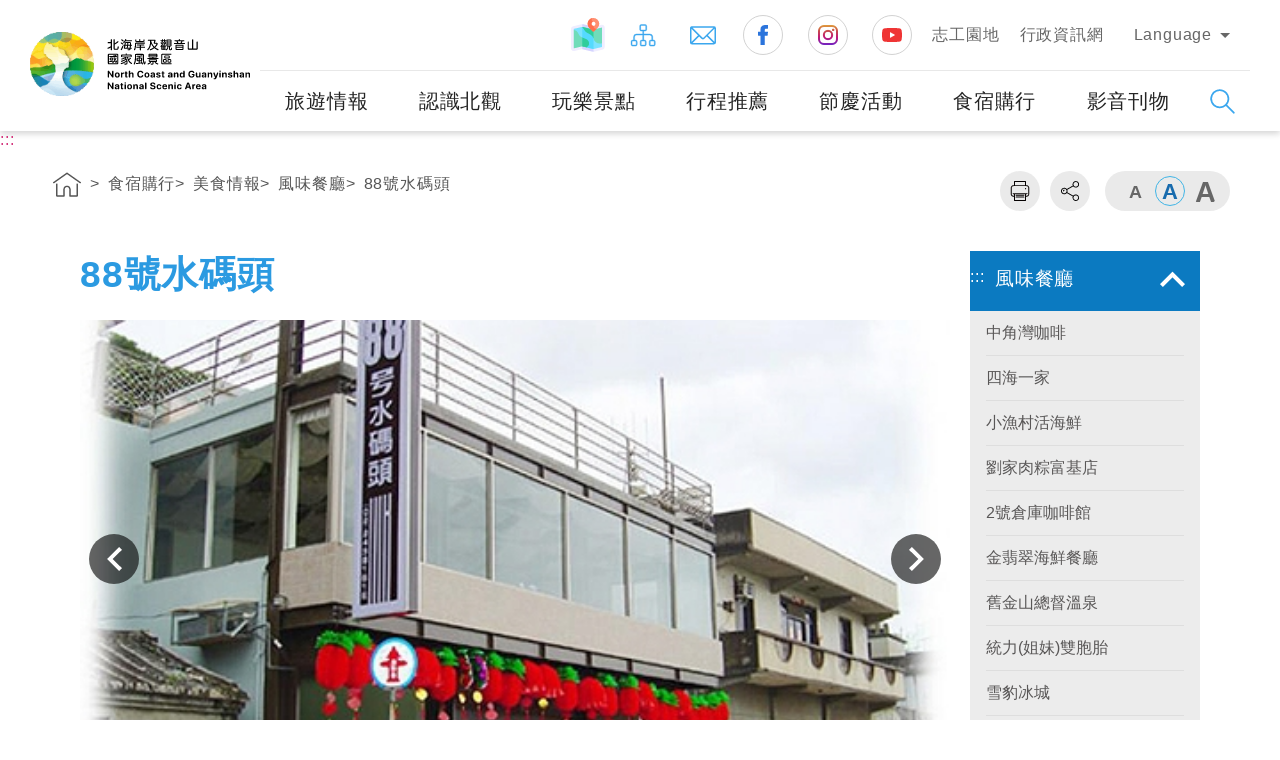

--- FILE ---
content_type: text/html; charset=utf-8
request_url: https://www.northguan-nsa.gov.tw/user/article.aspx?Lang=1&SNo=04002650
body_size: 84448
content:


<!DOCTYPE html>
<html id="ctl00_html" xmlns="http://www.w3.org/1999/xhtml" lang="zh-TW">
<head><title>
	交通部觀光署 北海岸及觀音山國家風景區管理處觀光資訊網食宿購行/美食情報/風味餐廳/88號水碼頭
</title><link rel="shortcut icon" href="common/images/favicon.png" type="image/x-icon" /><meta http-equiv="Content-Type" content="text/html; charset=utf-8" /><meta charset="UTF-8" /><meta http-equiv="X-UA-Compatible" content="IE=edge" /><meta name="viewport" content="width=device-width, initial-scale=1,minimum-scale=1, maximum-scale=1" /><meta name="descripion" /><meta id="ctl00_HTMLKeywords" name="Keywords" content="北海岸,觀音山,國家風景區,風景,遊客中心,觀光,餐飲,住宿,美食,北海岸及觀音山國家風景區,溫泉,櫻花,單車,自由行,野柳,金山,萬里,石門,三芝,基隆,景點,推薦,海岸,沙灘,綠石糟" /><meta id="ctl00_HTMLOgTitle" property="og:title" content="交通部觀光署 北海岸及觀音山國家風景區管理處觀光資訊網" /><meta id="ctl00_HTMLOgDescription" property="og:description" content="北海岸及觀音山國家風景區管理處觀光資訊網" /><meta property="og:type" content="website" /><meta property="og:image" content="https://www.northguan-nsa.gov.tw/user/common/images/ogimg.jpg" />

  <!-- CSS -->
  <link rel="stylesheet" href="common/css/reset.css" /><link rel="stylesheet" href="common/css/header.css" /><link rel="stylesheet" href="common/css/common.css" /><link rel="stylesheet" href="common/css/common_rwd.css" /><link rel="stylesheet" href="common/css/page.css" /><link rel="stylesheet" href="common/css/page_rwd.css" /><link id="ctl00_css_common" rel="stylesheet" href="common/css/1/common_lan.css" /><link id="ctl00_css_page" rel="stylesheet" href="common/css/1/page_lan.css" />


  <!--footable -->
  <link rel="stylesheet" href="common/css/footable.core.min.css" />

  <!-- JS -->
  <script type="text/javascript" src="common/js/jquery.min.js"></script>
  <!--jQuery UI-->
  <link type="text/css" rel="stylesheet" href="common/js/plugins/jquery-ui/jquery-ui.css" /><link type="text/css" rel="stylesheet" href="common/js/plugins/jquery-ui/jquery-ui.theme.css" />
  <script type="text/javascript" src="common/js/plugins/jquery-ui/jquery-ui.min.js"></script>
  <!--手機板側邊選單套件-->
  <link type="text/css" rel="stylesheet" href="common/js/plugins/mmenu/jquery.mmenu.all.css" />
  <script type="text/javascript" src="common/js/plugins/mmenu/jquery.mmenu.all.min.js"></script>
  <!--相片套件-->
  <link type="text/css" rel="stylesheet" href="common/js/plugins/lightGallery/css/lightgallery.css" />
  <script type="text/javascript" src="common/js/plugins/lightGallery/js/picturefill.min.js"></script>
  <script type="text/javascript" src="common/js/plugins/lightGallery/js/lightgallery.js"></script>
  <script type="text/javascript" src="common/js/plugins/lightGallery/js/lg-fullscreen.js"></script>
  <script type="text/javascript" src="common/js/plugins/lightGallery/js/lg-thumbnail.js"></script>
  <script type="text/javascript" src="common/js/plugins/lightGallery/js/lg-video.js"></script>
  <script type="text/javascript" src="common/js/plugins/lightGallery/js/lg-autoplay.js"></script>
  <script type="text/javascript" src="common/js/plugins/lightGallery/js/lg-zoom.js"></script>
  <script type="text/javascript" src="common/js/plugins/lightGallery/js/lg-hash.js"></script>
  <!-- 一般滾軸 -->
  <link type="text/css" rel="stylesheet" href="common/js/plugins/simplebar/simplebar.css" />
  <script type="text/javascript" src="common/js/plugins/simplebar/simplebar.min.js"></script>
  <!-- ==套件tool== -->
  <link type="text/css" rel="stylesheet" href="common/js/plugins/animate/animate.min.css" /><link type="text/css" rel="stylesheet" href="common/js/plugins/superfish/css/superfish.css" />
  <script type="text/javascript" src="common/js/plugins/superfish/js/superfish.js"></script>
  <!--圖片-->
  <script type="text/javascript" src="common/js/plugins/imgLiquid/imgLiquid-min.js"></script>
  <!-- 彈出視窗 -->
  <link type="text/css" rel="stylesheet" href="common/css/magnific-popup.css" /><link type="text/css" rel="stylesheet" href="common/css/mCustomScrollbar.css" />
  <script type="text/javascript" src="common/js/plugins/jquery.magnific-popup.min.js"></script>
  <script type="text/javascript" src="common/js/plugins/jquery.mCustomScrollbar.js"></script>
  <script type="text/javascript" src="common/js/plugins/bodyScrollLock.min.js"></script>
  <!-- 圖片延遲載入 -->
  <script type="text/javascript" src="common/js/plugins/lazysizes.min.js"></script>
  <!-- 語音播放套件 -->
  <link rel="stylesheet" href="common/js/plugins/mediaelement/mediaelementplayer.css" />
  <script type="text/javascript" src="common/js/plugins/mediaelement/mediaelement-and-player.min.js"></script>



  <script type="text/javascript" src="common/js/jquery-migrate-3.1.0.js"></script>
  <script type="text/javascript" src="common/js/jquery.PrintArea.js"></script>
  <script type="text/javascript" src="common/js/plugins/slick/slick.min.js"></script>
  <script type="text/javascript" src="common/js/plugins/marquee/js/jquery.marquee.min.js"></script>
  <!-- lottie -->
  <script type="text/javascript" src="common/js/plugins/lottie/lottie.min.js"></script>

  <!-- 控制 -->
  <script type="text/javascript" src="common/js/function-common.js"></script>
  <script type="text/javascript" src="common/js/function-page.js"></script>
  <script type="text/javascript" src="common/js/function.js"></script>

  <!--防止被嵌入-->
  <style id="antiClickjack">
    body {
      display: none !important;
    }
  </style>
  <script type="text/javascript">
    if (self === top) {
      var antiClickjack = document.getElementById("antiClickjack");
      antiClickjack.parentNode.removeChild(antiClickjack);
    } else {
      top.location = self.location;
    }
    $(document).ready(
      function () {
        $('form').attr('autocomplete', 'off');
      }
    );
  </script>
  <noscript>
    <style>
      body {
        display: block !important;
      }
    </style>
  </noscript>

  
  <meta name="DC.Title" content="北海岸及觀音山國家風景區管理處觀光資訊網" /><meta name="DC.Creator" content="北海岸及觀音山國家風景區入口網" /><meta name="DC.Subject" content="內文" /><meta name="DC.Description" content="觀光資訊網" /><meta name="DC.Contributor" content="北海岸及觀音山國家風景區" /><meta name="DC.Type" content="一般內容" /><meta name="DC.Format" content="Text" /><meta name="DC.Source" content="北海岸及觀音山國家風景區" /><meta name="DC.Language" content="中文" /><meta name="DC.coverage.t.max" content="2050-12-31" /><meta name="DC.coverage.t.min" content="2008-1-1" /><meta name="DC.Publisher" content="北海岸及觀音山國家風景區" /><meta name="DC.Date" content="2009-02-13" /><meta name="DC.Identifier" content="A15011000H" /><meta name="DC.Relation" content="NORTHGUAN_01000001" /><meta name="DC.Rights" content="北海岸及觀音山國家風景區" /><meta name="Category.Theme" content="630" /><meta name="Category.Cake" content="DD1" /><meta name="Category.Service" content="911" /><meta name="Keywords" content="北海岸及觀音山國家風景區入口網, 觀光資訊網" /></head>
<body>
  <form name="aspnetForm" method="post" action="./article.aspx?Lang=1&amp;SNo=04002650" id="aspnetForm">
<div>
<input type="hidden" name="__VIEWSTATE" id="__VIEWSTATE" value="w885f31ijOAxgDHa90KUFZqcbFjGwI2JlSURV5ghMqd9BlAHZQHfuqI6GuYVCNdP425fz/Oy6bBO1Iq4DfXCb/UFvot7vFyFSglMyviRoa+ovrqVNYE3uQ8+4u5y4N9orOqJxjRf9aZU1COzSEQqhG7C7ZW1rMNET42NoJdJ7yw7VxuPobGy6heZuysWSjn7kWqZ2+cTHJdGD39XG3IHZo1uAkEFiU+0QO4vQ8SDHqprRgQbfkUnlTG7xMvT/NazaLLvl/5mXfL85pfKLuifawmjDHQs9l6LaHf6NGMepLQWbCtPBqVbrwB5C364HCzhJsPQnRnWUqqyqDr0bK3ky2jHaYUwmOF3l5WUveIpZZ4YZfgVZfjnhq1PPYCSWqiGxleK/wMY7MWm/tWtKiW/c85IN26vl6lJZXcycH3Q/C147Wbs1CuZkBruiq2RYpCvGwd/9zutByC5vvUDpWXmIC5xiOwCbS+eQuBxpI3RVMNAVHiZDcjBTIhP5cK3FXRFHNQpSXwn8XvNoJC5xpScMxuDwwnqHv7Q8anyDQ7UT0IN7+4T4QcX2a8mwaiy4pAqUmCkdSIXStaDIhmQyJcUsgKNnBNInjrxaXTjgH13/MOJnSn4VFeEVPFDbdT8XnK6aOIt0Q5nTlCd1WqmFuU2IbsDYNdYUPASCiC6re1HZK+Re54aqiqHqOuGauM0x0t3tJEpN8zOUwZYvV3dyKrb4LKuj+1OGML/fTod6QDoTVes99CJEWIPmSn2N+g+vnJFNeDGRV0pcmNUMtC96CZPozrneg/[base64]/KCD0UKTjp52jFHqDi5QFJB08i9XxB0ed+2XQsLCa/XLMc0R1In+CClb8MpjsEEQmmvKx5gvIzTOE7EDaJ8AxuQTcmBTCLrAVwuK7csPD4kT5QDcEL5q3HtgBDDssMmQFIWemlStYw9E/xGEF2McYTXFVXntlNEkkwcfXp9OYpNTVVhZ5vBbsDgxvzub+BhsWuHz1qasXuixGcdHKjWl1IHSv3wwreIt2qHQLm/3ocUHZgFM6bKaW4au4vLnRlSRowTSPAvoUFpvu1zvgW3Z6ubHAuGcLs9ZraEsnTcgAvx8YoXIPsCllcyyT3xxmXWFvjLpXLCbCbwWbQo7kzsxtk+xRW5f66WAvLu121McKAzRx2Ul6OcIDPRQZtCHb8NwUCS71yaWc/m1HlWuohKQ6LQuBLLckuGp8vbYehDasSrXrTlIAFTUeT24sLpBYUmY7R5gg4LHcYdYb9YdIF1z05h0TD184YCBzglTVKgp/P5CBff3swN4DhJ7f+4+uNZAgYiwT27znSCQ++M6RBYXwkuQioaxSfBwxHXaZWkj/vxrsjTSRdy5hl1VdQs9h2dagBzBLNTeswRtuUkIdEKV/p61Bi+dyRGYz1TNClCx5IRT/[base64]/[base64]/UR9FlPk4vfoUq0ZMry+GhG3JHew/qPCD/8GLUH3CI6IKCbPUbrY5k08drbfngiZ1yoz+JPK6EWsV1WcWIAm8SBWpDMskdRcPYp8wXz7TLrpWFPt304XzXiAr9DKMtjYKKOwPUQPESuzgHcISnCzeCVrgRlPSWyUo6yG2p1czq9Tg5VV8lO2NNYaiW5TgXzAAVmtTqNIX/[base64]/V7dxb7eHU1nFrZa7ZlEPKgNKpD4J2+T357e7calmbO4aIB1jQaGuKa9KiRbLyGhngMr5lI7kPydBrll0aIrGW8NiMfDkV63UyU6PrdduvdAKEfo1lwxYGJfJesZ6w9f5xUGkM5TpwoH5Ea+tGSiKCq8JBcFi64oqlByc0i6R6JoafF+5j/yJUuUzL2M80WLOvXPZZWHkCkkygXNCQ6jmk6j3dkjEdiin4ukQ6Vu4mqQpOpqpK3H/A5jGu2P+/j5ZgZHYILyCWDcvfan+l/bXwEnoRYZWETLj+GVVZzK2rt14yTtQRAs+txTvKkreOXMPXkCjzQJOtAhCeywZkaNNbBOMi8pURuUEdNpgJyvGADI+PZMMO++NEqFByvDsYk3Xfvc0mCcheb2OIQP+nJW2A3MK5JjNrwpU4f8qq2d2wD2/GYlOSkB1VMPQ5EXLy8cloJApYVGbg//kpLnJEkZQNMLGRTMlJAGktafeQPjYvTVS3ZjFEmhbvGCcru7hsCmvF/h/izaSgSzuGDlJVT+8HekyqLTJge7Q2+9VJyRAW04m/WXEQPEKFgHpwIO60yhaZff6I8rJvmxtLDMUW1EMCLtwXWa6qLj0QGMmR82UOaBF7M5ogrlrUZSbdXD1tBZnOF1LRWcojwyt0HA6VEOcXz8XhQTJ8v4hshPpVFmYioPrq8y9Hh72vKXtN76g51GAAH9KUcHhCj/+sVOixxjF7Cjc2gjAlq/7yT6+A/DUGhvUj6Tlo2WUIIliFBQZdshzbHO2PZobBRD27Q7PeAwrUkf1ZkmRztnyOc5csYLE5nixWHpgUAwcG2G0JeEX7ap9Okdf0myxoLRclAjN2MY7/FlJmBOnof7w5HED1CLNOPUP+GXsC+S9Y2ZSw5Cic0WzlNHYZw9Btam5lSFktCIKlhmhz1AadB0rA617xz57y+M2lu+7uQ4jJh4eBG6FvbWLy6ltiWeAXqMtf9WUmca7aGVcInp7JYfy+QsTHjYqUoGgo/E/[base64]/jBVxSNjKv6TsynkTfEvTAWX3Cuy3JGaS8QvXvLKLJl2zqlbcMqXZlM+CTu4xDjbZOT3Md3CxKs/goNh1UbdQgtFSTGkzNyQSV6zBDsu4W2sqSGn5USi5+cJf+T+EjdUPkSEVTlK1zawTeD9yNAQEQBYxWOSJLUiUfAtjsQCRKa5cZQAGaUIg8USVPofnJKccvvBEsDRxuWtcMWiXlYhNof5AlB3gbWgyWclmEf1fhEpMPLURkf/iJMfqOGdttNr5XfGsEa2V0Hjtv5MOu7PNCgMb1yarVpdMcI5Xlzrk8yYyCaQV+70fp1bkNw37MOgtFjI0d7DOii7qU9SRMX+yJ5WdK2meyz1RhRsQSELHcoEKhUrtiSRY/vrnrZ0Gw2E4I4w6pwrmwABth6TVwbfwyqWifLO6zkDrxi+MZaP+/v362yjUedPNqJxYY54ce8d7iLwfSORjK0JXUDrPSvWbiKnhGAUePkOZj06TKfQwD/r5pnIej5V5/rT8XlX0MtnNrbz5iolxQeNlsOxx+LVqmmqmkT4DQdMJLqeYEfykLFOfB6WDrtrcUxPwmhsUVmuCk9hRyjH4Aescvbd8th3Qeb1mX3IOX/7oNa4Uk1/FW1h8Us1wM51nNUBnLWVH28tliKbMKYqaW0IET0oOnXIIPb9CgUQbWYUmQEmNYCmmHR1FbzefzZi+aV2IIGThj2fDgKAU8jMsDQVNHto7H5PJDvLb3xyLl6Txb/+/FuHj8Gx1OQw607SYWOW62qJfHCZZBjKXmu/sjHFclIVCtsqSaXNbv1PO61AGnNmvlHqkPZKCrurh9SAdRPq8GJiLPE5ZE90B6O7e17fED6kWh4+uYoX3MrG1EANvgy00VMS+PcAV4WV8tnoWmILGAIshMOFxz8QFShp57pCPNy9SPNq6bJaP6oRBdLoiMRsaV8y3P4ul1nALLq0kyi/JVe5Y47guPTO5wmsW6vOrirVXOoaEU1qTq5m/iXvnlbXB8PG58k6rSjTndWzr/[base64]/EZskMpc4o0nz4Wi74CmzEHEX2xmiGkhHm7F77SWfHW9Ah3nDqBAg08eNSZSftMTwFsHRf67hqD9FMRi1CzmGt/SAbN+tG5bYUq5WaD5wngKOjvgI7Z+QLUBB1grBUwc2anWXA8cua7DP4icAEGQW2iU0ExOYw5nUTS6loPVuak7GrMuk2CfourVB1Fi4/pheJpZMSJXXZpj3iZzskwlWcfCa8vxMd9UEHkMCUofPT1A29EIyRKXosRQMMBOwpLZKi4eUZT37Cbm4fX6DmT3toyY5SZnxsEbVEPK7Sut1tl2rIG/UbozzVjIJt9qIJyTHbOF8MmJeJ2qhIzWY3XSfRllya6FNktiYN5PgNl+lQ0TqR1Jfv1bMVZ34pFwXu6kWrQPneq+T2P0nCAusvx3Bp9xv7aYpRVq2aYzIz7BpaqBRioYORuPctnynmzaDDJLJNTlx/BFID8XV+Ge/1BaNzdGxRwow+XzNk7dRqtfEWfnDJaP36UpVMK6lZaj947MFr10TlXzsuNeAepS3sIRSmjzk/DIdJB99nEzlyRiho5nFt3OprVSPFUw81aDF00dIavylq1S5faJ99UpfVN4ZbHsqHiekMs6q+0uagICU7BrW8nJelINanPspqEpvapCsON6O3mTnnV1fsFPVctsermNgeolv4hgqU56b/QV9+Muwg7Y3jd0wBo7QFVp+KUxysl24AYWMx0qRbVIPjdPa8Y87BW85cYZS9DmAWsR+h7lIrg1qkDz2/NNfp854B7N6kb6h0fHfX5tkWpoGe4K5+kWtpkpeuY+iIuysdjtq15JjjtIYi38+d2fHsAw7k3l/RT71uCVDalOpGnZ9l8t+VexBC0UL6V8vEkzVTnd+eBxl35f2Rc8a7XTgU6vXG3b34KadBoQBC/RMqrLuf3rRmOt5DaiHNzfRaN3U19jPWMfgl+0utxDKYy9b/vD4tCJjtVC8aoUFaF9n6aqo2FWg52AfvnqWBAGN2h2VhY9dnmS5/[base64]/oy3yQX5yAVI+vKlY4GCoe5gN42wdPiBWch76oPaKIRREeoWuP1quIZ6IDxyMkLppDJ9WF5gowJamF9oUigLBqT9nO3GbhEazNMZB9Jfu0IU2FMkMK/F9ePpcB/xlllJl4Ng8Lyt3C1BOWPQKkSdABpIxSw1vAldg4Xf3TF2juZn4ErMvLwamBqxVQXrJG75UYfSGb2TYD3mDnK7ymuLJoWkeIBWLB9sDJHx6RU8rS+/vwpc+VPYXu6VHV7A8TsaqOWvfxt9SAEb5zO7ZeI5RXo/j1yd8DTUtBE99MpLNySkG9lQPDxtQwZxdXtiN40UbyBDj1a2hMdnzYkeW0HzVeabJIajnsHqkHOaOgn5qEwXtB97/I/ii0d+oSJ4URCI/K9jAMx5vctI+HjTDcpqKzWr0sjh+HM5zp4cjtfKCTM5OLDXT2uyreRUcuqQJFoVh6rSl0lfzTQ1yn/bBqmW/fp9Zj4bGkCk6K3qq2VzqGLdOBGf2n9TNMmLPkJvlYxgDHsGlbhigJgQCoI7v2wj4cwqtcBlIfQQ/Qlu1aQdYcuwkBdf4p3RX+OaP7XCxW/PGCJuJQhh6CbgEJU1427fhOiPnPiGMaT70sxSIezsUrCdnh0Ay8aJVKG28t2JlpK2+dpzSCUPSXfzSRh+DigJPr519j0E+aWgBiBNZfJlaonktXuUOZIYK6LhUz0/ci4Ii2rOsVkUz29RILJLmK1DvSDC3c32pWf+m/HD4XqI3YHR6EPLiAy0yI0ZKNYU/JbkyYfd8r3GE05M+L3uzG+HaaA1U6/BTqP1BQYxD51vzB1P8qNeC1NvI/ctus79zuxCc98lbP6ujIXn1YJuzSTBiji3HhH9+Nq/udY3MrWWOHsDW22YLJ6VItniQAhpY/hYQATGhTruziXxJZ9hFv/69ctQye1/eYHFuFF5xM2oDoi7A8b7nWdXizNsFqTVKMZA1UO9+C7ACaVRBjGyBn9RVmsrs7lbM5sE8L7IRLiFOtCnvm8yJs/O9Z0mKMY9FWenBUL3PoTrndVH0SEXAS/mDqXbeAA7OukOzlazThr+DIb08fCKSbL6JyloEeWCFtRRswnDNUktFSZKbfressIz3i3ZJY94vlDY/nDol8oIcq9dKqcZh1XHYuXypU5fVql6ISeefXAPXA7WHulJwPm9j/rsERRUoRFDjua25FSY67YVB7Stp0frwarDgnWZfVZbmcLKyF53nc5bPAq4lN0w1XToq+daH/7XyUllStWWJv5hNookgIS0Mx0Rl3OzDaBTNhuCCAfcxqX7zvM+L+d0CparugHctQa3i98sLFtWqck/7dbejUuaUoCvR0KY8Bt7x0COZ87q0/a/Gyki+FKfFPkjEbYjOzsKX7++vOtCpghgpuiUIh9SYQWazjA22GLrOloT164uNB9TRsaWFD78Qgaok6v/mzJUbQOlSXDrUmnCAAvVI/OyYdP0ayVc9fSoZr1Z3WnWqm1kWI8PGAm0jpX+Jc1gKaWWlngsQVb+IpeaS0/Jz3nwHf1GBfhjh0gT78sPcwkd0rE1dI/UCsCo8MHBALdqRn4mk6Yy1hMHGyNpI87042dyov0NDiqJS5e1H722/X41TxVCfRPp8OCPmnL6eW4LsKWbqIFyu3CjFJjiLbmfpP7io0LAFyTk3NpaJGjK+/HElmX5fV3Jm+jI3MComWX8RaD4XcZZww8waykbvmo9Co2WL39ZzTwY1FKbOvgBjIuq3K7tAy5SR0c5lemvI3cmjge064cCuxvOtCQh5PzJGAc95q1S5RSNlF0p6VOJKTkDcWpuqdHlv9RYGKYKYNvPPe8vBiP/Yw0WlSkzUi20QsFkfhfbV/pl6x1LW6Lx4xXmnRxpnHwd2nQ0IjnufdC3w8SIVO3RKPZspbs2PrgQvbhXf7H1g1dK5H03GYd1Ph4l2+YYFf0nfngpngH7cyhU8c1pXMJi7UEMaV3hiCN2187RQ5zX6+d32GsAWXXRjFhCqJ0FLwc1Taf35GkEdlaEk7YHI5tI0JHiyomW4U38yI6Q3oYYf3nSba3w/6IcCbcuAJHel69+uxlkrOmLKYxQKTnffSAMWxNnKHgYP/ZRootruob22zrHBh3Myp9gfoijMZE/i2orGnhkkScB98kxkzDId73w2rnRL1F+9/EcwfHldGunIZroKqAOGVYjVHWVGO5K1ccjPJW1TeNDgJSBzz+LS+1uQ2zUt964JHQjXuMISLdqOic+Sit25HRqmNTbebvTa2lWz5iNjKThi9WOdoptLzbhXHpIs4XV/[base64]/ONNqQqKdGfr4aPlhMmkt0XbRGAuFoSCrcX/hsfdSnhzg3HUCE6vkWTav7laIk0f8hvFX9LDEFvaebgo05ORgHhGqQobw6BT54Ptrst8zQCZRBRw+IzTZzIeiXMafmjZXhRd/[base64]/Fbca0iHnfgB5OUhtdmBhL3vv5CY6g9xKFn2xeqTs94+rIUxbZwgoYhiHkXzaZlB2xmtn4OBUj4NReBrOaK+v6wPEJ/tNnlabMijSv7cfrbUhi9a8X3gWwlcCPkZeqroNulSLimhwa43R87fL9NGFBWuIYX0tN4Hiqr8YSHR9LInggrlmcpMof6ryPu7MgWwo/y5g1QzbemL4tbcCWPsoUtrgpnntpgb3P5FK8eNbScZ0dMYWul5a4K4rhr1UiU7MFgFfzuuepquf7QdX62B+6hN31v/uAH99QbG7XiUjQM5uMJobJtPsYFy4zXiPKJ8HXwMgbnbjWIGJECFNKcX3yl7wbBS8GZ/cfg5rk2jkU2XU1UywQCfZKRtHUmPGQv2HV4E81Me/4TBMXACADoRl6OgwVsjt9Bh9i0kdbon+uRxToHwa2ApmnhF8+dzlIgi4JgC1Sv7S6y0asIZpCgRh17AJN0PQTpulVAh5B6qL1RojKEVp1BCeCg1+SeL67Qs/YBiAADRa/LF9knYjnn0HIZ3BPeOvLViBb4FddXtgyL8pFScTngUWFWyE9OluZcON6fpBl6noLjX1PZTG21ToVrZay6+/WuKbO+RX1lEaZs3jdHQdVlTo+OCwhJ7BELnBRIr319sNFFai8r0crn0LSTOK4Gxvz1EGSiGME/a/PWJIcwM/DI4sD0Ne4+e6Rja4A9szC1MlO2MbY0CSdbyStWokpOUyGDu0St0M8Y3BKlYR59jnF/zDPuuncV/sDxrUsKFT+Yql1qsO9gDjKEGARSL95hvofAKUaFpNAfdmkWiz5Nl/eou9eT/hPgKlLwuQ794F0CHhhNrsoCcoTYcoLanKbw3P0tN2OQ70dDSOi2ylycucceuT8Ni9fsdEH+NLpDFMy37hAET+jvYj+4NhwK0yiUb7cDmBuwJg+E16hQCMC6c8oIG3jqJVNxTtNR0N5xaOIxERsIXtmxJpNvzWG235Jw1a/L5YC+KZ/DOupuLt5LtZ7uWRi3LoGkMbfe39zzu/C6xnyuN3AQ9JjvmvK7sJelIZEEeKdIlBMBUW5oovWWcJAmX56MlSYIauQ12V6mK6XxJRT/HbjWFwMdJaYzePOSffg3hHduqLinCsiSCoJDVvTPDp0jtTMDKdbB1DSjEsFGKE5g8m5IHsc7zBvqu58s7st0+/HIJU3ZJ94ddBX1m9J5E23gSoeaJDynJIbywYa56cDCbs4D/NceJps22ataPsHOXk7EamN/QFNPScek/2pAr3GYIkiGZywc9+pxWOOuJAIIauzN8sVEIPuLP0zkUlRlthPYkWr2NnO+1aKyxr8HD4IIKBwmOughfiP22ubhZv0qSEuedQRYGtVvKDOpAaI+IlqG65kzyH/AXVlD8bx1tWJmyGf9sBy22gPpXsO92Yw5I4P60K/tZmWGIEEI+8N6OHKpCGeVkjFPGLlLK9atUx1YSsGMiqK5FggGOD3GgoSkSKx6hD5hgjwTvNLR58Uye5eApGoa5zq28IDf0laMf1Rr3L2VVo+UeI4qmkKw+wxcHaIVbnD5V+DO64vABZk9S8Zvu6nqCW3DhEyRHXn9paKDcedLkf1z5y/[base64]/4kVvH5iLHNgIjDrHrq3bOUak1juWG8hA8dQyUWSG1f041x8icimMavlOdZropKpSaUSoN9pmt9c8pOr3+D5rx7pkBIN7LJz4VF6DM9Aj/9bPl6/2nXS/1L4S6z5Mq4vFRS11UBER1BjdXtnCwVq16AgcMCZS+aS9aKqogwuNj0Hn/y2DFehNARE1zZqJT3Ni8/r0sakMha2jxAZniB4sYXrT+qph8MAIP17gTGxoaclqc6/Bk1b4iG5IHCVX+cNb0GV8sSjIm22LiHYgpn5LPs2/CYATgu1E7gby6/N6mX7vym0uEgYEvR4nJdwpaqN3aeuqS88aw78nYnfX5pap5ZkQeJwd7oMIpjA/SiKpB24cCEpSohSFn/EZZ/8+uwqCqVWfEefZuVNlIuNlR7Wj//vbamLeqKYZBdUsqLbt46Z7IuOVjPJd/nBKEf8HRaiMxRIQWK5OKOkDONgsmbJlRhusG+cP6gHoYBseWlcpZJ0yNaNQKfYaevXbCkes7ffi/yYGXuIVuPy8VbW+rBrUiaL70TuJzW5I+uWpmYYBhrwu6RQYKhLUCKSq+cx47oQHMtvmJBatPyUp76XETl3O50HuVi/q/3pc0FMx3IZvaMeHpfo+k+FYdveTBNWs5w5d++Fe15ul4TaR9XHDeGfEgep3QNki6XI8Dub1iAPyhziZUvBpE5DRm/UEd6kRrXue1v/KKVnfIv472TIqWOZzAtAOnfsHIW7NJpHsslb9f7BHHdNeRSj2Kz0g5+d9tkEaQewauLcT5kCDEipHjORQ+chstUwGcZClo34JdG/78pwHlS9cd2RjjkvCMu7jRrHLZTw4RAvgD/BMKpRnQqK5tT8oGOjjbOZ2JIlGvapNL74spN41gFDhpQ9XHl+l37Ru8czQmdz/N2SptMbxb7Dmdk8QODRKSvOp7GY1wq9H+86B96uczbkZ3v+wH0gqDtxEM/vPzMz8Y9Jm2S1She/rv6NPv3MgtTtk6+M5BnpSJNCQwOa83XJpNnFULKn3Hx+DgkJYYhZEMgTznP3TQkWMA2sF0UPO6GolORYU9CCjAiGp530aHUGUm6Lm3nvFIM5bGQSjljQMC+/m4jKANItZdvkCwcKsb/mZsF+3M/ljZHM9aTZ2u1eQh4J7J5fP7SqaRkMDLQjgPvGiBW4MvidLrq+23PebsPoR7SzHlrq52/m6nBuHU1D2Uh5OFSLrxI9sTEsCQbPuhnGfMFyntPiBYx5XtF+2SLwoAGnNQHCcn/tTc2mmRIiWqPX6vynY/5SojRI+DywITR07PWw3y9f4fcfiEx7ztmowMS0y5ulOVo5bR0UBJffV1x3mRZGEn+vftdS3UbxdxkgfUWgIHyOf+GyFtppaq43pcVBzPKXgaHnUYK/XvzLLZM3h/QLhCjAN2bHpZ91b8b5ibVOe7eLeuP3XqlbYwvxmaPM1o81fyd8EaqbbrRIBbMk9JZFy5+FU503ejNGyaK2ubbthULNgBPC7zw007BkPtNL/QeveiPzVKaSvugR6lt5hSBUTuIbSQvNdBmeZQOSOiy/W2ZoX8i8m76xGU9tEymVCnVhdxg+SzqlStUq6zXGVrLhCm8c4ORInw0uip+eVASZVJFfbWrIa+ihJKIcGncf41wuexbfrL+QmkwZHorNRrjusVEFW6U95LPKmDQCRe/yqCLaoibED5q41y3exnzosKrBK5PEsV+8EK97zUSbz1rMsY+5ARoekentSqZMHztrpWJxCaLPkk1vYyfD3QzmY75ZIkWukOKL06gC8taw9d4ifFUq27VxQzBVWeJ26S2F9arMHsk1YfshgWFYgnhhn2XRU6cAKFUfpvcyNCJ8MC/iPaJoelFfAEZMXwb99ViSsaQ0Bez7bLoRuGFR+4e2nA+zsr/U0ye2CoMkd5o/PjBssh5DdkzL6R9K8QxlcupEyND/B/BczRGf0YTvhLEmeR7Oe8jx/BtNVls4StVK/wYDsupBpG8LL/RNyD5cj6atSJVqcFLPlDICuIBn4ZflDE8wH3+37v/d6t7qfLmKnCeP5q9FdIcQYT/8PmXMCmLTszXT5klD6tD72yimh4s6hK/Dmmg2yojGIxXdpsdkTKrcwvMnWwQoYw5867tSOMKqaScCqcE78UzE4PIMDP5B1OYzBuQkK8zVYNzOqU4giT/bCUY8RDnv8BdeCCR6Lj+nKfNvhlINSzJrU0T8T2OLiD5tjGbZz6uRkONsj04+zJ9ot9CsREsTkCX7R8HnvPvJA/zXjW6JVQKTp1uX1A6Ms+iS7yXZO5kVIp/kErIZHtoxJv/YLucbGNcq5iUNcmLE3A2jvzBqF9abpN+aBS01RG0aYsaudm8P7Pk4thBUsSEc01aDeLQXB1Bij+Qkevz64DVEQNHWFzfiTun68eg9fj5eRcwhYxS/MLiNXfXmsDwck7UPoTm2Ae2aaqtlG6En2POSnD0/[base64]/q6I0dRfD26wDQbFVHf7FquOwA5mI0DNa7bghMQI5aJo3WmCIl8CyU7KAV2msfYlyyRtzFsFk+uuxafVbNXKRWZE945PWet4drfDXqDSm/diCJm46DmNx8of17ZlWUwDBeksV1zKWDDgfIbJCfTVeaX2RJ0QywS9T7qL3qumAhbmsmri8+GmLN3LXSJOZZwQDtWyIGBL/ljuJwlcWohBtbJILTGI5+XdZ1d5J/51rcD26/HXLOLV7ZrKTP6cKiAqb/UEmU9YJ8z0qgiAYO9Dk8+23Pc+p5A4mEGknh76Ox6nrc7lMZvWl7m/Nepv71jTuoW7YVi3Svw5xRse2/UkECQF2mis/Vzw7lCLZNZjVx7x7T1g2+krkTXGY8GHbk4ub/Rxy+OxvdtokMldrpLH5mOdOBciFsPU54X3putsEQpTFeuCu2cG+KR5GstprAaG6mbnZnJomdO05d7ytlUWtRvotgZDi4OetJUym44J1UCUlrqTprYwute9QcoFgksKeFIZ6Biw5iMGVs/P6vcFLIlj79Q4LOe8nKQ+Bf1O+IiM4TuA/Ok8hHhfmyr0mumz+Nlu3wHi3rxMAUbaHCFsPInplY8RkLhIICVJx7+HCGUYtL1BxZKMaNN9Ife3wDADY58OwTxSeiEpHoAWPOWmC88JTDHZQAyhsefc7j34fpZ5veXFrXVSMnZkxwK7BmTYQO02x95zus9iLBRPwLg5pzUb6FE+WrMUyOLHKNZA/8hbXjGX+ALg+4x+wtxKI3Mk9YgxAZCO8DkGMAREp8xzh+3NNQtvCuVahc1Y5x1a95ATa9ukv1jL6RdMTLKRUdVkrp7YSDTiCisBT67ZJr4CehKzrRKuCJ8RcAgkf8G/M2Cy+jox+/GmCQjDU9TjRPiUTeSjBINNf3yldBMQfxqYolIkaieLOCh6AZEoa1OD++PRjLHQzNoMkhXKtqIF3DBAkl9hIf0C7xXhfKBzA8G0n2GeHYTcu/AT3137nUDhOGBQXy8YRm/mJzm1b3xUV9to0nicJG5Puw3q7kRyJK8DscC7jozpm2t5ywa+1dwWTT2ay/p2VE68kj6y/CkP1apx8CFPr1jr2pDYEdn8IIiub3YVl8MpPm7L2ZzhJNevOyyTiddzx4br0VaJLfmdpZHkXUgr3x5XJ49BIAVqId9lzvrbPvAIVrnKBxmgUmpiKAV1A+FozBlj67h9XhNJ2/GskpBEuCewjjsMJk+NPj6cmEqr6/G1sjpFMeHmTGpjoVAej1HtmN0MhLlVXqyYk0VJzUHAm1/iIPet6rw60oAyYstyizdCeSCfQ1wJnt8z/B2dUC4P34GLz5KIEmiD/4UT4+NXCp/9n5l5ZoYTuortkzZOFwNxvMYwucCw+/75ntYqYGa4uOUCO14+p6zFIkyAUdgRfi2uoMrrtF3xAFJGX+e3zuFfp7Cz0JqjiHO5h8Q2i/anZCapyRNKqoTr/Nn7P5aXh6FXuwXSSspINkJUhhvQ8B+ZnuWbaEOZjey78fGAcrmPCHXoryAMcM46wUZzKrXQA2gBPDmwDRjxwfb9zv9F1zcYr2mPzTj5SXDfZiDSeNmewq0iaNrf5pN3KssWSn+UyEWKIGfBXXd19rX0mYV6UqFn/4jDBFY+rIrq40o82FAtwV2NwhgGuBjiK7xSYthNV2z8sQE3eF9E4pM6SJw0Pi5L8AFOSx3/of6sgmZ5j+iMc6sBesyslJJt4Pbgryk6tJnWuW6z8mXajqqpofIPqD3uDkx3XXbQtYzKnfKaEJ/YJs/[base64]/xWPXZs+8RN0nogS6siJfkq5vf5ikTpsnuQ0birZxV4+p34bDEsFgq3pW33ZMpQtDDWPLdSkY/owQoWbeYpuPofUgwN4sxvuhBE5Cylda+dskBvmXQ5H6J38ck+ws5JTNWrLrxRtNnYYXtGEhTtylpEmG5kTgKZCcr4LQ4Iiv7kwrWptXXlwVWO/[base64]//NQXu3q8G+FoI6HOE3uAJ42P2fuvzwBqz2h0AoZQCYI0eaqPYkn0f6iRTqnFa1J/CKDDhf3s5YVA1yVblBtVr/S5asT43V6QH4FfZXsSEXSf5GeGY94hXY+OWkOUUtjtoPfgJ6SEeZ8GS2MMly8EXwt2JDLgUjJKCBc8CeccHrDVboUc+BKqKXGJKcHDDN44z0tJYMlbAVLGLNNPlmqv9RjzHLN0kFCmp2wtMzXBXvhDNssO6uy2XlLNq9Y6XA0uJLA1KVf4KJq/WWOEMMxXmRacj9UkeLsNhkWqF4eLxz3qwLUOekoSA9IFwB+XYHxMmR1I2BoeJKu8jJIxli8xTF52qMxQyozn+9qvkXunppGftOR9MoNr+hgKHs8mytRxlawTQTazfVY2vg5D1nyKiu+YPeZBvtDnL4J+DAFjJzEIqbc1+cU565twaU/tUa/[base64]/I47sXVoEZr7QPHMesB4TIpHI51u+I9j7Iwf8WAGquKyJUfSxNFMb+IYbqRDD08ggrNFzH4AQUhQ1TVV8b2XZSX+BG0D/QwJuMcEY40fh55n272KpKskC443WQuxBKMIBPo/ADR+oDem5NUGuhx0xm6rQb/iAbD/[base64]/E4STaGLjiBL/iaYXF3TrBKoaaRyx/E18LOY1Gv7BFl4XPOsaOmQtHJ1LRmatu01RI/vrFjlko2p+D93+7K/Z/Fdu3+OLjtXwzcoqgNEpTUdRMZ5nKSUOfLxzX3CwBySoAlEWLiwNprznzmIP4LuugVWSQZ0PlvI2zP4U7VchcxqDLCT503tjZl7O6RRg07xGFhaBSs+YmY2IzMtb3kvve/vjchYj4eO/b9+pMcN5X3tKb/uqRZRT7BVszsbEHMOE51Wm0//rOGUOaoBySX8TkOroqI0jRTcjKIdhfi/o3NHfGf+4KZPZrfaZO3BNwiL/GuSgBfzW9BCQ7QxGmzxBLTCWxP/GatBN4zW/qa8Y1PT9UjppdT8YCPluJwtZ8QehUcGQ/GsmKFdFU7VGnteYdVoxlLJChFNqGtm94U2Fvflkm8swf9dI6/[base64]/EaM1appUZoGcOLxP9aCChcPVTH7nzmddwBcvri4IE+2t0HY5ceJcMkn7FjXTeAI6YCrF+XsRFirVtXALEHYworqAO3481JN1nUQLFdNiHyDF3gks/v5U2q1+Henx1J6/LVzP2ZNvl6/+4tAROkDAZUUdAZOlwHxXmncluRmMUiUdOlRlyOLVxSNyl7s2WzzKRS5NLUrAxB8/OIrQXDXriu07WcoCNT50xQ/qWSr9Im6W7KWhhFC2D6x4NIYMSLxvAGhLtj9fPJz+h2TxM0rKRgUt6pODKkgkh1lEY/TbSKcl1M9EGNesr1fat8sJkSGCfUNXYe5iuycv7Nr/citAA63XzLz/I0Czmvpv7vuavJBcXCDmnQgDtzp4QzGhpP+5f+3TZdYlvTWCQXByV/M7R+8bTURFvLznyxDrj+S5iCVaK2dtDdvMKFjC2ocFu90cUc70710hIqyKhHokKIErHCLrO/2GafHiT+Q9640G8SQq9h4647SsSUyA/F3KSXYmaCTYd5ykouaxn/axnYdB27M3M/3PXxCrhsDrBZy4JnCxQZFF/Yc+4XgmVhMJOhNn8u8RiSqj7m5olJPE4yDtwsgjUXmIvOlnWmmPxlbMzME0yzd86YqptAWuM2tuUcgPXs9kh6CKxmrcQij8FXSbl6SnhOAKjeJauXPJ+1R/QA9zs0ZDUca4F4JnCzM8Em84YWp4iRq+3jwu8ezoRzttktB6z49+5waXVkm7443bGSz6SMCadXTxIFUVshcdaqyNeu//L9X6MrtA6K6hZKDSEnalmnFMIqIhUj40TDE8yerJ9VZvqSigzieT7aAbWW472XM7nsAM85eQsDnwnTu086be2X/KPNYafamRRa+X3VLFkjWCK3ISjAVJUm1V2yl5rrkQlA0z5zkW2LR5qec5RgZQkr6QjbSk5S+94+nkOsFfJ4g8xBBi5XSVoieO6y+fDSeFfpsa7eB6OS1V2nvqP68l2PdY8/9B6sIuWrv7SLug7tM6eJDE7Ec7caGF67/Dp731YTp+XKziB4Ba3EjAN2UOxz7dyvkmayJMNNvLYlgR2B3lh5ZctlMQtWyqJlux2R6IEgpha1VLpwMOORAnxvKZi5CpKw83eL6dxtRFATMbHE0bvnvb9R1EnSKG5LL6jyT9jjCscRNSNzupUKeiacO3VEfU8CrLE/koQq02ZlShHb1MwusOW89wmyMxoTl4ORcjFLj5A35L96kB/RDyD+e5koakc5/uN60JmVOm4kACPZagIEI4lvT2B23w8j8MExHiAIjZjxxtBcky+avHE1FeuiS8OJ2US9rvKYu6JYTgIxEFczjnq2I12o2zJdQL9CV60cKxsukT/tDr7eYb/y3Cj6UBWehrEcyhta9gjI25sX4BBa5k1uojSBWwFV6cyDm8laXTrW9EKS5yFExnClue+DtxBz3dPmpvOfmlS1o7sVfMlwc56YERpRVF49EG+GNTAXV3R0LEfBajif5ybQ1lcLnX30dQm2gpPcuBLxeNJpEf6Xw68tH/ZBGz/hhlP1cev9Np8gsUaAGy589bmIJ8e3VqOUW65oCrsL3u9ZNivUcd7I0ZaTEao61TfCLMlXmv+6EomNalzfdPJZeOWJ1PG1vl8btzhKNGrlwb89ArgIO49e7pWKJ46xhu/RxxMS/mXA2EhqNYMkBxH6iTP++GQnYKxyl7eVUAZzDoL2YykgbghNclKhn3MqgS5oDewGcOjdwPmR9TtSIOr4ZajIbSRt0pp7TgAB13SA1Vr7qQcr3OkkgvnbhcebeCxp6qEHiPynE17gkoidMgAU7UoE0e+io1jNR3ncOi9DLJZyywAkeBPOOnd7jbLwZdf/4uqpmPm/8J7RLv+FdAQZjVKYk20NfMSAGu4EjW7fl9+dJKvAfEu0kLC38AQJeMo/xnzQu3QVBwEmLUeWXL2imdKoD7d3csqGdsy1fIkLo1bp7LvbGxK8HFQdpg9ACRyKCa4tiNssLbjeF3njpIUpHCGpF4vxk9nyXWmmyQ1lyTsnq8wAPRUxNZW5kLuAWQtoV7kHy8tEqevvIl8I7Or2rQ8O3ItRPNrQBEAgijJgnGuqCSrBe0CYtUGaf6zIoqhx7X/9ckxVoSpbTQyn4z0+sUgIZeRoigZAU3faXIdeGDb2xXjGAEJveTMZdWDO4Q0Tt5HfZKaGWwk9/NIs84jkS6ivdFuubMlLHfyv7gv6HDpRy4du6ylX+I77CPVeKTMH3zeGEoKXvCi2kZ++CcsPXTu+6LfM6vVPE4XX7WeYioXdtwcl97/4HRSDrlFuTb0rAL9DT9oXdyXA6qk4iR7zIokX1+gAGcXibswrnJu9GYf+WyWD14sr/lFFXY8FOP8a20rulM0PFbGi2VOn0ez5I440dbSL0/5SW5cuBiNISm+FbTpAthYj2ZInOh8R1PYNBx89rumVvx6DVQgVxY62lhC8lbaKMewCsr8VHNv8zRhV5g6oajY1iYj3Lk08QwMr5HawATPIXmsWfbY3/JxgJ5JSdBj6r6xjbWSf7kyrtHdIFscJ2ogKv4Fv+bpzNbT44U45f670RyPj1+thhKEYqDWKDeN8MMv2FfoDFZD2vFLPMryCJcMuySuLgD/uQH8ET5TtZuO7tcsON0V5dmbsA/mDkY+cZqLiMaUcqG4ZUiONp2VbeXrC/VxWrcBNYw94FwmjJTBwqw7r819YQSo4jaq354VeuIrR23OtSM/vBfBdubGiZqExU04uz7f8KXTaC40JHccWXrPLQjeH1tbFtm8zi76TdD/saHtjLh6PLPKAxssskYR3LhNaTJXXjPiUZ22wYpjH1HtAYx0QKhPjbqxHreunwn4/O9teaalb/B41ReA2x9i/HdYUIvX0M0I7OK9TsI+Am1sCw0PlFeow1t5KEgOXQGkJqmVjqMe7yOtwSbiv4vvdh2PEmt8bPTUOeI2ZXRQm85sEguFy+xEnyPYtl0HICuhvGGvjezuXoD7UGN7vnV2TzLR4zfc1B1NUKK3iVBU8Nw971Rft+m/z7+u38KOphokVZ7lL5PKLl1dtgvuxihSp6w0RJnnn6zIG17dNrVfcRCMnssHXRuiMSMbr6Dlyf+0rajq3hpO8HAXutYNpkIhqIR7rQE18En726wmGfB4Qw9KKKQ+H00/pVSLZ8W1kVyvOCirZ/ZjpZsb4UV1a8e+qI1nSkQZ+E5iKxN+mWy3TULg8EhUNyGvvaDRyWJU2waLkdjO1ruI+jsY9PUGrFJc6GkKEiVh30frKsshm485JWNSq3nqIaDAK0x3MOcutMq8oxAGjuQ6aF8sbw2i20SxzFId94FoVvj4O9fCJJW7+cIiqD3xtwjXpOXCnXYkgIAS/1o+EaNulewg/G1dbc6NCgAX8++yGBzFjfcmnrkBJpGNy0wEs5DVzZly9lRtbXG/VCtCNR5cUWMQ6FYtxIo8jxuGrVA3lhhfNrWWCqj++CipcMLamgXMs3y/Lk7wKg5HWaxUpz3kd6seO6auO+xZ9bkiRqQG6aQ42X+XKXp1uSxB4BzEhg3L645yJ8t24oD2mqMgJGA9lVVydBvUg4OC7UQeRhSWK//DxlaUP6S1mDEZc52dlwbuz0M5qIHCxkqGtKAgYGu9xfMr+8RHwAwslzLF0RJZZmpqH2/VU8gYB2VqJzBHP7O+psAUt13FzD7Bl2ws5/8Xmdw/2nlOC+MQGsLNopdu2Gm/Qubiw6jpouwYUsFMNLveNpEkc4qJU7y+awMLszvBx3LgGppUuaL7kA7Vxk3kpFwslhND3Z2YIe/aLYfSV1pzI+3CY+Q7DXx0vz/5GwyiQWSYbaNzEbdL2ODYcTB3aqhltzAstv8UEw6ccOaVo5jnSP1uhHsgGMJLR43B6D5Hv4oIg4K4pCS5nXDJK04P2KYqrS8h0GVz5i841PuNgyTqJJ5sYV+lXTXWRLuQ3YO03wqT2ozhEsGCXF0bJooxn25kbdFkGoQXXXEQ7maYXaZ1J9eMAtpmlb2aYHMeUaGUi/yCkyHg5lgcgZBcasWc3IuxoMiX7B5+wINX/aXbPGsOK9qI1MNOoXIfQrKvoWFffUsHuBzqAJkDWYPi9+EQE5HYmAJT++XaDLAU97cZTytCIQx8dIMSx53jodxk4ELJcn5x65LDiyyskt4amVXEPRSzrU+sJOcovP6zvku6ZbRDiPbfC11uhExRJ0X336YhP7+a1VXg4zS/5nV1ZX0FMx2XX3d+kdsYwH4DKL49kYEyOxsDGW7KW0flt9uNAX3b7bqcytoz9/[base64]/ni65r7o4odzPy+2Gj0M3lV0ob94hRRYirEd+8DK7Wb94xyNtwPcCHyD1ugBJDD7XdD48R8/CSgulIYDhvd3mpqjuJ7kSo+GSRfskWpnzC433Ssuxaajxz8wBK6NwuG0g4o598eRVGw1tNTr4SAEzfBNZotLW/[base64]/gC8nnfj+BdwYyekv/yZ/DLYkAiWP2AjBQMMcC6DtVolUq9uRvp5uhui8waQqJZrM1oFdk2KRZuIEDKVAyQ/pj818QvwW2oxyKSOD7JA4d3urEnuwiC2O7bCH/3uTVYbLLyQbwQyj+57i6IjRJlA47HpPVcZET+5vrmtlk3FPW+n42XXolbfkGfJjpIJRpOKeb3LVBoVFHENnxtDIPddW6NDcsIpmciWpOJ0TQHG04RNQGlSUrW6ZFaPpwkR5tgxtgBZrEQKRuRL1EkFn2LSA7A6jYHTrT1mLef3PBuIww65zk+TYtNX/qjhdDIoS3fb0Bxso8NvbOOAvvCK37KMx6Qg6sNzh2cVP3s+DjA87AffZNY7iTl9HDX1kQiNr5eDpXZAJ0SctRQAMOuMRDMx/[base64]/NFtESzbQEiSQVJaIycDZXsPpqgeHBzQ7SxWSPTd5Q/mvbTgLQHpLVBLRq58R3xfZnQnIyRb23KNX0Oz6oxtACphdjRx1Wbgeysz+oJBYlNIiytCmPlI/1n43as48f4/lKuENL8veg2h5Onl57WnXC/1BFSqv47MArmR4PuSIX9h68Hw87XmWua/jtFi7sCAJ3f+P7AG9qRLCsJS0uIsQry2jLMJMb7/Pq41JxSqp9eipkJ0Ad8fyeMUu17fpYyJAL6+TPJQ9rYpJurDozQvTchseHf/Sd7hIBzenYDo0FVRoEM1VcS1qe4dWeqwAdcOOSHbM5GTOEWhXi43Spbr2R3sROJNPSUx2eKwNtdWr34TjAJ1oHVlZmJcdcPlWZx88BmIFVcL4lAj6v5abKIrGPu1CCR98QmJMGV+c3+qSmBV0wx20hWysm0PToXXwGfdTL2UZPZtsk0bbOKf7TzKcI+Vj0HVlaOJ10V/lm6Cn4WxA0K5N1rIoxkR4HqwlB0Hvkk1lbVovyIZCZjNaA1MipgbE3WKUYpVqnoFmtOlvtU/a6BzH5763xAUfI9PAHRgC15fwgjCVQzb+h9J33EVz3HWL33WxG66cte9sd5cDBcI3sOR56LJey1DdVl44Y2QVQrE+bd44tNwTKBDLv/wJKhEeFzaC+apdhVRUK2N8e+BoXwC2w4ips/[base64]/[base64]/gfUONNaWlUjhQUqdzruc8uPZRNGjnNopgU3grmfwJA//3eMlypycqPA29FWirE2y0QMn2m5Vzen7qmFB+3wGUcH8eqO1GNMHs5WPve46J3gNAtfsfyYQ28mWVsrzSgXlPlCj2taqdiFeS3FqDuyo3hWqds7JbWGWLsgqyz07Yhj6kjGPW32KB5un2NnZ92ssXU+qzkZZ1KaU4x9NjUE25gtIcqSFMIODBOgM0LOqTYwMr1R/UTYDgqoSbwdKVZoAp0Qojtm61u62ht7T7Iv0k90TpVRE5y2BHcV+PASyiJQpgofZl2CL2JyTkjfDJHsMNg4a1/jh2trVMD1omC++esifcJohV/qitzrOz3IlGEWR1EhLLDiyhJ+iUdZqUVaHA2VFc1E16Jfpnxn8N4J2TAvqhgeNwFW/VzLz9spDRIi0+G4fPq2gHqq1stBPqIbDHPe95md9q3nxhdt5c0sE89D8iH3KeHkN6p5hemPKf+/hJaTqLr+OMTWrI5UANDuShug6bIk2zj7PMmEU1doy90LtSB5tmn2RKkvRkffXSrVwl5nCR1YtFJtmZ63097dj1NRoQCobzuMX8j7bLhbp17EUhiKkn9YgtdDJgJ73oOJKDfeHXt/ye8vqKvJfQGnvKY36eJqaJM3p0WT2ReJKIrWfcbkAif/owMFbBgru9kmhz6arNQeoM+UVvQ1zNXElPM8h62CwLwnGrb4ucYemU2Qt++Xn2km49M6dJ/+zS0obxgy4QOlVShBFhAleyQKkFjt2KpbVRg7iBjZnRG5XExfBT7XKEl5lv/C6tITeiL6KfJHanp0yZuwiRvUDt4NTcdAL1UJBdLWhVrR3KVsqn3S+AiaH1iT8dDzDnrcRmuwqbT5J9oO7plX9zWsaTW2wPZdyRYz7HYZpFDNgCXG+MU4aOeodVMEpbvz4Tpjd/TRkN1XTlDMgS55otHuWlAC2gn4A519MTNzbIXW9uHumPCTWoAvC+F1yjkVLvzlUo3ERgTvldj4+/x/VVUnvOlmtyiSbLKMcjrAkIy3k+VCvNY/iWLs2zaXVgwqTK9/fVqJTqnvQ7zQM8ASIylovD4IP76f48VGyAp1Ro9XlMJ68UM5rqNIHzXwkWorL0qaYiI62/dVeBcrhODEiTOeDlZ38fBoU7871vfUs4OnW9t0qUlC1fXC0QpTG38njiI5O7TrkHWsmouMK4wuP/ZalN174N4fzlOx8TuV8K7GBbilv/N+efweMS9pBChz7IqPF7uY5m/w9w+lKdSonKODqLOmBy4fZ7SYM1tlAo4aJca/1BigZQxeD9XN31FOYW+y1PvBrkNZzryu+iUXZQ7biOE8oiyqnHFIbiOMTcNHJTfgzzikvms3iLrKzaMufgwl3dJwGFxP0uXJOVeGDS8jW1mcHyKIAEqsuFW/sI11a+5rPXA5BZhD+KozXJ2UHR6Wtx3qmIF6MlZwDUzkcPZ601WFuV2hGEytAvTnkcCr013Q8wFuXpkFVNFbGNmkiEdxPXZd/XiwJg2jKDWdyTWLUewKaDu2UzARpcKOE+jGKMP6c+OXPAnDcM8xMnhzRp44l9Mk6gnIrdNw5RBYJMyZHcM9l4m81U61aYfmvYwxTDvD1aM/AA/aAtPz0m+DWJp2xxngmNwhrgW3m+Z8RHnJ5r221SGUE7+YDwSxttQhbU4dUvFSFe79jtvJmSEau2y6/YXNiiydw5EzvUksdce+dOf0ps90ky2brXrFM1kX3m+yFJVfJ9PFvSd708Q2uOKLKbJUHC1OpXtfr5LsXAMOx3yqaycTGN2LLy6Jk2w4bSRe0Sgb63JvYk2JhGw1ZOisuARRI0ZTcCUNsYEcWZaS/J41BgehtxEvogEUj+hTosOeV0rsVisMDAqrSIZP+iz1el8G015Ml+j7u3ON4g83AUrZUDnAuCE8V6M7FqqTV8kkEhas5OlZEJR7mQ5noPNflQVtzI07WZYyB9oM3GiLhzmtYelnKT0esbj8pMESt9/zIpUzCCT/qrpRyfxI1whgZQid7nFZl5h/ImRamK1HKAJxwlshoF62xS3XzAfnNxFiD6XSCWlmo0PMlxtKX+7a5wuePQhpdn+uU+7uCIsn3d5VlM5uavu2G/zSlc6XtiOxXUJB3XQycnVFLlEt9X+tr2VrddKlgDdkdC5DfKme3JVXjG++3AfdJkn1eIkJEBedKPQ6aBtt2U4GPNajabX8Yvrik1Fzxw0xDeOsDQN/RjALXlRy+xaxhiRbFu+DsNOAjUTUmtwHMH+zrakdcNyapVVn3rtoCD3jsFkj3AoWQTmYonyyIv95VSkLKljTw8EkMlukhDKRQQG93kpdtEZnE99y0aQEDPeQKG6vjUvRZ8YChZ6KcDaGA5WmPrvB2VIndYkck9TKvn/QjAqtksJ/SDV/Ad6JwY3lhTc3XYd1CgYXbr9QN56DDy0TXd/huhKU7YANHv+MdxUm5zATLJyHK5bg5ofLccxx+p0rT4K2rtbJiHPKHWZpIKOUFHbpFc31NQETR33AqgQnPCRSqMUqIvBUZdME+0ESXpxua1K17D1JJHejg78+dH+2k52n5/nQ0LxuSwthAv6IN6dYSq99/xTax5GSUegrQ8eP3yZkrDaZwcLNMrN3KYjp6sa8hTSuZhK2RIlhUPVkMsbzNwIrqtVvL4WBijgqUu5h3tGAvsAIjN4aN/7mnhhxyMKDBA0eGs7Up5mN5PV+Iq1Tihp6msC0NKM0+13/BJT3zELuyPhivk0H8UxXvT0mYH+NlUKDaZIp9QNL6hmf6w667Dgd4Xn5sO3Tqjw8yG07ZCq+kwyL/Qu0ZaJO8IL6Qu5gyYcn0VjIogF7+rgvJrPUlJqYhWt31/VeuqiuWJvFbyZV223lnWL3W3Yte/mJaK6HeqWHTrWtSUbR3xBOSomfMQ7S2e7S+zL0Icpxm+Wxp5rvlOMT2dXKVOtTlpdtJk1qj/V4/7bKM2BopqM0WWxGOKKFfz2Za++fNfT9dr1YfZGE6bXVRcXxyvnboMBDpuAukZSm1ScAVcUgPJHsdHwJtALbf6FsPGnjIkmrACHW5YWf8JR2lB3wD0uyhAlwc6f0wpWHn1lre/EqmHZoMtme4d8xq9i+lyp5kuzSgin1nZd4OE4BxuZTcHG1RwV7hyz0+PjW2d4LuRyT+JUwOq68WHh9BxE87udsstwGQCRA/cc0rXzt1z9qbtvSpZl/tHvxWloO7ePltKu967rsrz4OgMILrZpa7p786yRtKojUbmcc9nFYfisVCbTq21u4x4TlXr5hthEocdEW+M7ltWyFMS9s4Bw0mHlv2G6H84TgVkwnoj9ee601abDJJRncYqz2UEAHOgXl57wynpVsWUcPJSmUlG1L18+TApe4ClS4SSoRzTKA9vTbkVnyB6WNZ/[base64]/pXUvktz6CR39zGYIBIPI3rqkkkP25kiwnfqLC/Lqx0Et6SGjoJ7OwNYFAi1DAI3ffpsdikYvpDPcsOGPEwvhDx4gHA2uzNL3EK6NqBV08ZqNNPTCArE33F51XLWoRjVFM1bL1/qOcpvbhN+p8RECZVsXL8Gk1DFgfDVCgiZkjNu75EN+ysXD7K/Aqs9zNKmHIbkK4KGRLV35hBt0RVdty5/dD/[base64]/B/EQtONpItXV7oYulzA5Y5X8XFd4qb2/3pM08PSQOVefbQL1gTT/aRlWDXcPdjnJnVefzmekZqvPwtmC/[base64]/KPjWJITPUa7LEandqs+U0ZgohsZAVZJcn4RzIo5yEisKZYy0ng+uEYv0OkHWt9k7uarhN8Avl4u7yY8PjKfgwesNPiDk7AS482Ncp5XMsB8vPvHSeW3NtftdLjDh7TgO8jcFwa8DELGa/TiCDT4UYeIFa/4AJorELWeQctY9Otjcs6cF6tRmJZOSYNmI+8AkYuqnaXmaUUOQi3aOXfvJQGg+11bBA0xm7U6Ho/H630+xQIRTiCS7CrJwnDFFK0SeQpNP6IKBFbIxLLbfIHBjPyhliotjtVuttrOHfoYfsMqgJ/ZwUg8nZaWTnOIYSLDLkDkM/rqTUJ9REPp/MIu3aELE1hiPfEIkiLZdu/D1YzZCy6+B5rm70Tzi6Ou0CIVqiB9VbKsrOogtmExJ5oSCynOhU0a14EwFpmclMIbeUfx0o1TnLWuKRWdEDX+yYVAcGHFXm1lwuQuhFMsih/XCi8NDTArGzrc7Yi+kH9AJJXq2Hs4zFZgmMLElp7k1sVNioqXMbwYsDqbR8684YNWc9GlAsGP12XxCtSnLt6YbbHTcemJgg5ioEKspAstW0fkkVJxyUVIoEDunWbnRQ5aIOWxXrqal7ktc9be8lyz3Whmko1/T7DW+CoZsD9mtCPqoTPm44zfc1k9Kqh603aZw07i87GAA/[base64]/HFAV5Qvr98/1TxHmSf8HEAopntJmCcEVngzFrgWHZ1X+R2GX/KI/YkwL723mhxSWNti4H4FB99/9DvVYwhZCtU/vMmWOcPj3m2kFLPQJrKVgIQqIg/fgYY533mDMQB3mAAqIvGxg0Mp9Fgo2rcH9UezS3Dk2u7qgBM9IPseOm/jPDpYMwfJHNOF69wdlogqerV+V/qhIP8xPPTbx45+JFrtv9Mu5OikpuaXprfdAXFVj3fjwlZGRvGqJBC9rrBO37+pTKzctXoL6oTyDAblvMGW1Xfj64rQjzMeuZxAEwz8b0jWpffhTLQ/zmA+895yi1ZSBHzokaM+6HLgXqPdIVT/iFc27YxG7CAPHwhGiwuMbh7aHC9rHjatbeauVtxdfUAphO0bUQ7thj5LD8gwiT0YMB8I+bGjiPjthzM+LL8+eouayYc1Em+WJ/7aV+D2tsITL3nsE0ZvhkJh1030V8p/HjPfeZ6SrrOBdnBDMm80QHuv5mM9G62DQzwjxOf/I9rMk4bUkTKSnK9ZfuUM4hUX+NhWxmDHEidEwHiH62DacpJyODMylN/NSkRHJ31XrrGF6HfGjtp4pUkDKF5VqJfLzX0x7U5p4YkUFpg36ZcWuoua/er7PuJo8yOXp8/v2qsQw/SHk4hNGh7cMB3hbQLZOd7hWnm2pq7THNvcg0mphUpMsIepML9zeFi2rr5FxUCicvUrU0x3sr0j2kdF5gYYK+Us1F2Dvki6NGPiNVX5H7/2OPF2kJl8Z7xHmzrhUbxY6XDGG81lIyODaY50z8c5YHEVCPr4phMw86X/Nv+P1gsdfTfJ82s0cFy5GmLG8JNOMgsRq9DNm1Yk2Y9bMHcbrPdWJdr+hCc5WU6bPVJ30MoXSe5xZ1GkwtFNLfZuGpX3wDuCiGsdZpdpBgDvp96MZsQM+GthHQdTaiENmxsPiNSV4QJItT54XlOWAKaWdU387jltXmVw4X0PaiiFeq1EPn/[base64]/ZjLvZchNQyM982RTaL3Ud7GARWNWyOW0SY6n9vTLtbSKRTeWwXt2NuNjaUuO59qoNNz7d4TUFrphXObz1Lyxa26n+DrDp+feFBQAb9z++BeYFomBzzKf6g7yplAQhZWiIwz29WrlD+FHRGrdGjN61QD3bTDHY4d9267GayBMp1arndOgvvSNynuEWOtbNvN+6dbYcZN/IX+CRc1KSTEeP65S5hjKrSchP3ujyDKXjYJ0t8WWOJoByNCsjokJYrzNmsBrAAzWE6NbR6df8cpUukZVgd7nqc5auRrjVDxoprPZUvTv6Sa8UdMhDAlDPkvUAR/h7os0HdEFWeMYyiPSwsHSkU+P3PUMkZs/oeOuREtvcT8DN4ImuXutHbVsHc4s0ILTYOZf0i4scla0Kmis6dHrpmupBmX5VSMXPBBc9J4cH3DPzarum6uJPxmQ1yrl+M1fSVJ4qYg8AZsTEDeN/zzXbgCr4+6Ts4iABs7MHm4C+496ZX3+KHH9VeCB8v3HH6LT/GQ37cYTCgIBs30838ybFLpBDixrToyQYuTCBc1sz5wg8MAPNCfDYCUlhMo6Pr9hV5J0yeUqEI+xtXolpNRqB4klisihOFntuh86H1nxe6/A6Tqx3c7OdnbbfrMcJ5/PvWaOiBSsagZ7zYMl5APEOZqRQ5NlhStnaVvQT154BxFBJxkDpAToX+B/UGFbxGbARImrbM0ZK2wZMSX5yIH2vZ2A4bddQTWoY54xC6BaaYxHuf2zLTxIT/DB2vtSSQ9Vl1PZkj26swfugLOHxB6yuKf0OBJJx0bY8SZn2D7JrTl03Rb2uaxaUQ1cxwIRj1tTAcOOxKzEzN5Nxc6WXodsI+FjFzNaVJ4Eh0DhAw9sJ854o/CEUH35zU7cfoEOrrnAkQTNepnpmUbxB1CduHkMuAuypZ61oE5t0H0c26iCOCZ2gRbxsAe/oTSoqqw2WK6ZzQUFImSaZNPv3cagy3Ek4eeeDGNh5HD/MHth5yh/xpK+x4Mk+KPo2lyoghvy+RY2ZGvP983a+W6elLofQyty8gHq7DmvbraXK7yqO3S7DO1J0chYJW8sD26Crsj5ey21en9wcXESIt+YUj0ABgflkt43QZkaHstvCZegod1mx8BQl+q8vanGE8pfNZg1NOJMFTnLTt1zk/1vLTRAz3kIk60QXIFdRSTphHrvYzH8GhyiRsHFjg+xQ355hHTfRBL6iLOQyZa3VjM6M7PSwLY/kJv2EYaCRPe+MC0Bx980C9P/ZMDbLFOkkU+Ql4j0XInwmfcc1t7Ujgm6czeqDQShwnuwOUykZLeM0txcnxfH2dN2/LvxxHPRc3yndVrEjuZR1M9JUGo6O77b+/EEEOii6aak9vdkAhibhInx8mDAtqJm+RXumqirNV988+my34WmN8CRGofE6wJGA8LwBqP9WQD981eiG1vuUnzjFOGwLUhAzxgNAmPDq5gvEqKhDUifqA/J1QzWOH0syGrHPKa5XXc5Ji4+b4ukXCtlld2dhi5FdswVwZnRgl8z+y8X/g1AWz0KiZ5Jw5fvdIEArWMmmRAXG1UTJJ+yg5BLtQtrhpfKUacuG6dnbt3OoPBN3hbTeuUb0f40Y3TWljPGtbpnRAjvWQXs/Lcs09Yct21F44+BT7zh0HCeTbFbIbFK3VuLLPIXBK7AYumbSaoxStD14j8Vp3CJhG4ic1xG67C0C0IHfGf9GH7F66YQWerZldYyh1A0p2UrQnc49q/Y/ot6oIaCInDLWVIgfCt11uSJuuq5LLnfgFUoQtoOMQmzxKai+Sk1mC1W9zk6yobrrmyPgHy/DQjTfmWBa+gMJCC5E3Z4fwxzpvraz7X0k+kwK86guYXNpth8+bEoJJRCTD0qQy/vMPbZKVfvejGvvWIF+hwqgrFT4fM8kzcdTdcvRDz3VcHbKQZeDM/4GTifB/MO83Bt1ACO3qnG6twqC97/YTJin2KudEjnCnzMzFNl1g0SbCaHG5/slAVlPqdlpN1izBX6bDbI1jsIkRTp0zqGyq8XlGUL0ilHEY6/l0OHuR79HdHVLjDIzrPNUEEKGAjFX4PbCHLwjDlwCiy96lOWYvZUxdZalhzQqGiIYxWJKYUEKoNRFerk8jz95wuZ6nvP9ke1MR1d+RLWcN7lOuRl4Ohz08kfJ1hkN9Jrc0jIMFtoI/WXq3SotNaLDCtEHwELJdB+73XqyNDS58ON1/5NPSUgL69LLl9vUgDueOylpbmbqJTGSemw+8MS59EgwCFxuxbgZFudechSFetJrwfqRSfsEpIrjiFoGBkjwr5RezoeYCXz2N4jpAbPvJOgir4k0jLAYM1miS19FVmG5gpMY6YNEN+ryeyLcLfwNCTeIh/MEan1h029zAtz8lsW8p5SdPRWnVGDDVMI84ZY8kjR/d2TsitSsX6FhE2aH015fHZ+bamak63riIVPT0F1VgpDJ+tMiCU+a7UZaMDOdF5F/bokKLIUY5AnNTjww42C7QhgS+8nTKtR1n18wpPSSr0DdCgGDeYEL1x8pI1IxI+fcV4Phj7q/n983TkTB7zB4bhpLZe7PyYEtO2TrhzYy+56wjf2r5OnJ+cVj9QsMJrjpWs1O4CmYjpuj/0l6xx5YtP7YYdRM+QyJ9+Je+KP0/IuDaNLq/BKNrMpwl5kkvF9dTcExwD5mxndfVFLMI6sv0PZD11Yjz+SW2EMW9UrBVSSRcwutg2MIRq7z7BgO++e3+6TGukj0KQ5UlLuV/IRjvt7sM5U8JO0Qyo+/4jbDfJfPT5FWbDgE7tspGXghLAi43lQ5XAA73dtp6Pry5J8p66m3fAzlRrSXai093q3eNCv/SOhqMAS55IDHBwb2P330iJ5VnkLEkEl3PTqZZk0F80Pq/ebhuGwpyspaK5oEDKuTSiwFUfnX7sLiTgEWYC233iurB28unwZBGlVVKjvYkYY8yq54gqP1bGe4HQK/h6pW9yNqNGFhzH1nx2DybxhW06jTGk3Omo75Fh1M/p/lbrrEJSQ2ypI+UZiIX7dJPB8OTCnKxfbko4jNnvEpz8UC0IjRd1Kg/iJTbiJMxu5gPIoSGuI90DZw9Ah5Q/[base64]/TDRHPXItHD88mrC/bTEUgwCcUBm0H+RMggIN6dwAO7aHDLuJ05eejBqHEXsbsN46CbHruhhVu+3smdepv760g1161RBqJQXwuKUy8k419KpdS5CPRr/Yz+W1zvHGN2rRF9uaIsmIphIoLiQN28rZBBGvT0VJ0EDvUzj5JVqTrupD/37sB3s2l1xrm91I/mm7VEQ49bAmQxBQDaSPpySb8TtTRk/Ak7JpWZDoXNA/k01+wIpQ8yftqTY05pPWVti9FHi2H53qgO+OCr0OtiGF11i77Bjs0y+12ztz32zmKIoukegNvTBPsu1zuHKQrwO3C3evedA64t5XV9EWYHR8WejAnkYx6ZoQVBrjMCSlaS59CPST9Omhs/3b3Udp2gvBAVb4+Z4h/TAnWUWzlNQv+qq3FrRf5dnOYuE15fGiEbu6IFrvbkolUySaDlBIu5ForH55tDUKDtBxZ71+bImBkHb0dr8fOd5i/CrwLPG9CqAQf1qLqVpEnumlkpECCLFHVA6K1zlJkqDI4v1hICt7tz5+tTcbznXeuul3rh+v++rrrBSjQ6db+5SxpdbJUex2HZos+DdQHFDYsRdyhP1QKQqNeqoy3PeWD+COcrsDxZ8vmIMYyWFBh0f0Kkxeo7XsUKvUirDoW1N17ZptNkK4p5WwZRZNZFgOE/mcr5X5m15mfJBtsqlu4OKkpKpIoNK6KyQgf0ZHf/kKTZYohdyPwy88TDtPmJu7vqX8N2IbRucg3yzaRwpGOXriVM8XtVwZFDsZ+dzXgqlXS6dhOpX6yaSkwAOFRQaS/WxagNilLzxa/0pr1rZjrSL3ACn6SZMENEQ/MQ8duJ31xdRAtfCXpyej/9azT/kaWPes/gv/6u2i9T9lSC4sa1mg2aUK7qdJ9wUfmFSmwMMopsh5vhEuSvGG9xKLuoixaZtEwZ87JBx7USeUc5KdaWEBo36Nx2BudvbgCaS0Uyep++1CGOJffPSf6FGNcgy/KbFCWcZ/5zy6Ty0YcwHxUQiSs3xdDj87BJWVPkPEuaLsE4Rvm8/mYD9ROseSB/ZftGD9W74kzb71PgehsugGkoXfyQYCBwbaNNimiTNAPEfLg/NKT5G97MZ5Fliczk99kNvWGM6NKH9ZZFj1kVohDw2uEq994x1VZe1JSJKW83GH6Bcc1YemUaj9G8GJAWc7wTNmtCCm5TNTuE8hYuypU8Hv0pXHvBuA/v5iVJsnlWn3Zjey9Dsx9tKW+KjibxGMjGEwmBHCsDJMjQGq3CmgQDKXQIGhIdMIvDnWCColY42fLNeV63VkwoVne4f+e3o/Vlu6Rp4Q3E1E9PUqvYFnrPQIkbH+AzTQBrEFneB0Lq5iju/ZEZDfndIU9KlwR8BsHebdVfgYJ3iWSi3vsqGxPujC+HOv/+eG/WYVKxUIxscOnR9b4hJGMv4rnjGrMr3Oe5pxBIC8dwrIiTZtgMIP7zoxsH7+2C5SuzjDw3J23SbQsK/fJ2XnK6Sw4BmfdaPqQXU2p3iRxlnoR9II1Hu26BHNA0Snk6xLwxWfogRgmmFNWAyvIaeJBmLfrRxvfgkd9X921JVibDmh1Xmko7HK1qm2eTvjdEUII155sIEAv5Raff1zO7B1xyKSSCBxxOpDOlyFPaDf4ZuYMun4lVoJgrazRekImka/AxI4Xa1ppAWnuyJIQ5e1cNQymzuj3lmfD79QKsK6Sjp9tV5ZuDtlLypBaYRv80Y3yE/gOVzIHfEuAr6eBLL/MOSgFlPjj/z5hoGqYpVzti0v0QNpwg17719N2q52jPbFbeZi9xpoz+WtD7H7egcNRJ2HAADrMYvpSunq1ujbm6qiDjzmaPiJjleMbOR4FQWyaakfoj8PLdhlML3x94pM7xdrlyChxtqFMT2SBz8K497afi4KsZUWqpxh1CcxEOfkmSksOFsLj72/P2VKoTW2hGDxoy+97UR7S1jWvsaAJ+cx5Sg2WdPMcozlxIliogLQVYQW528DEZ/uXCNo8prV/R6KkbIYAg+sgLt3dd9eDCnxRqRPMpjpndYaEZPj6cglGeGlRTeruq1cT20Ka0AOXozSd7jndG+ckWgx1pM5zL0VGB0n3Cf/nDDINxpacLfWdqYdZAZgkm3576fk3+91Q0dhC4NdlP9u+GBuCsApOk2NwkzWREBiLatRTZ2yBkyy/nuZpBsOePm0xd2ayqdHhek6ajNEBpwqBir7rSONHAmaFD9MwMp5mTNAmfVMXFGZV2mtCJHo1Aus5J+UR4t8wC6/unNLG6X39PFkqKJKBAGWf3Qir829r8cJohz6bTeLMYH8E+hP5XhnAGjsWX7lmFPutWIMjD/ub+Ep4QOEzfM6FVx2g/uKB4IOIwAZZsYZGYNIjnv1286l88Kua+94U+N38B87M6a2FgMkbFjJQa1ubSkP7swfXLDTYDvjxS+gzmsoOkYFClOG/fFnaYNxBFDA4lNSAtRn6YyWfjMt9U1GMEuWDj64ZIG/ept+zXrXPU5Ic85tjxQoScNDce+Atok9ga9PLXg7fFWNEN2/LsyEQeF6r4Ilc1261w+SBYBoO+KMAlenf0pPHyh0LNTXegVtM2QVs5tqmB2VCllLnj8dRCqqr4Xs7Bf7UJoMEQJVqDV/oaWRCHFDy0SBFXI5V1KG5DyCpCNbANAU4dVKbQnFbOWylcDIxVY8HogR/NXv4AcWAw7B5X1+weN73jsi/r5hjzjjXnR4VIA/bFtJJh5kGt7iz/4dDDWbN1xhR/2t0VJpAr+XE/xjUqX4f4yLtk6/L6lxVlP1KJgYqzhbL8Fj8JglPdwwKPSzDr0q7GmTks88WfQKvD9jYg/jzh6y4aeIDRfSA7ANn2fhDTJcvMZBBF+iq3Ju3HSOpBrMLbzmxOcG2ya8VCSaZAC8Orf56X8KkEqC9DRxK0wEAlCn4g1UvcYmHLX3uhPC0iPJETqjTN4TFY5rYflbuNLjQ103/[base64]/01q7BD4Q/IiV/t1Pha/kXgzazvgOVQUSSE0nySWe/7iavS+9tpi5wm7PpFGdlgYiFKSWOI+k8TMsRF02i4idRd1VvhHXty8MGOyaX5nNpAONFBQ/qsr8qjYTiFba2hMr4mNMSbZZBT4vl65b5HqKfZotJPEhzyajWhJVCxharY6NdBV4BRtxpk6eql3xg83aXVN2H0OqxZvk/Lm1l6znJ8BwNrvDKDQAmDHJU37pgLzSclDUmeu0VTYopUQeu764e+awXSIv907DkT48FhDTkrsPQSENoSmqFnndLbRIX0gesdBjIoZlzQ3f5khaMPLAAFz+LB5MQvbrHPROz3iv6XCuLDWJ8Gezb/7+HYYEyM/2KcCGrMUolXI6V9E+XpvmXrUzgKSo2CgYNMT+eYNe9KephCZDIo4W861tJ4AnmWH7XMVvevGE1SsRE85ytqdQdBq/SMwbkv/JhQyC+dogjzUSFihhgZq62VI5IyvbCwivgsSZm4q6YZCd9zjl+CeTzGto6WeeqZsAEs5GIX2KjbCsjuHY61ydBhYuuUcM0fbCfrn20iW0vjYywx2duQfrY5HwzRuPE1+454qDMaBmsWp/7Uca9v2UgCwEshAEzKT2BKzdfF+sCXUrrtHNfiADqIR5OwJA7NSiZ0Ykh2hfE7okfYgGrmh2iaeRWorBaVTO+HM+Tsp+zFxjqoo1xdrIvRvQq4a21SzC0HfRR3NsfvtrnTNZFpOmw/rAvA1BchBR/TGQ+rcdD/wl/Ou6Dd5YH7GB4fFObj2NAvbdsJ5QTjrcj3X7fkmLO9Wol/[base64]/zzmjwQb3OfpFVlzQ+Aceaasv7UgxueJ0a75fbskGuZdl/NEPa/dJms+px9UgyFhvrHfL1Hzo9xHkeHK4xHrGZKWijQ7QyzflkZ88w9j+AW7lTn6zLwTA5Rz817OtHkzQO56qFidym9IszAthfHFyVp7g6RJ4AiRNpfa6PPXe4d9zQkE8t0eY3RXDJCfp4KF66AIHuwzVklq78Esy0TCsSPsofCsJiOPwZ8/WMHzxpcFqkt1RpnDWm98CMurNnSNuv+pQpd6P1nMH99jfYnr+SppJwWZ7DZKoxrzBEAbRLUPX4tYG0M+yOaQIghMO+Z0baabsckVGRNcOcp34TqTZ+4NJCNEWxGieTwNElbo1qWG9yABGUWM7pLYobxbCqr2I6R2F3jD/ZQ/O38bdu94Cict21EE8jS4suPRW/[base64]/6rjsjybR2wa4t/raXBTGUKcloXldKG//EQ1lDwUcwu0iryWdKWKJHXa3g03EsWziSpAV8s6h4/GdxXWWN58xHXtoFAV+f1oX2rxpTB2WCJZYgeht1BKuL5PTWRKDIxkykE7ID0Zs/9Hcu7gj17UNwLV+LQo5+fBh/cQQNAZL5zJrhRxv5A2EVqs8JEJeoTRvu24c2aHwQ/7ygC/1F2CjmRD7wxbk9ubTiuu1zz3YRXBfuTwggs3KLsM+Ddg4R9DiBC4vQzEUBWw6HK7KD9iTeCuSTr8cqRdvXg0NH+MGErdTEt1Q+iMhOXTj0bgpGKmBlW1s2oCQ6RGI9/qwP4/R1AxppJ8OwVeIqbyftZ5+I81J1RVEYVK+yaEFDCY8F1E5MhUI5EKl5URypWx3uRl6YTbORScJjf8hiMqLBHE7x85ehWSUa5yCJ+OffdkWNSq0HUX9NF1WooaYAOZoXXKyRPTo072CZjWB6JL2jgMs5CQhBKdqO/zGUVM0moBeMMFOc8CJwM+IJ9IlkAVsc/9uKEmxz+HVsNyoE5HqSNRmBr0dZjne0fydnQdtFe8/Aw6KqFF57RPw4OzjUdwKPFTlzmMtXlW4w7fnlsROI2vUWGZpHYwL6Q5sWveO9AfzClayzXivscA/KiGGQ4SsYYy9z/qLE6uOOIbr4ROZRR9pve7kzSF6yrZF93ynEWaibqApU7kt4fMjb/1jTa1/MYCYesFxAIKkDlcIpPOdxcL6xYLeamUYzdKSFP0bgX5tWpd96/RrKldRUZ76gEAZGYlzRyxiucXBOr31Y5g2Y0b+cCO5pV3U53/EaUj02H25hUp2Ukwue1HSklOW5osgIgUu6HUqth5CmXf/ttUJj3z0jU2dWUrBNxuxPQAuuzbU/08OYrO/JRsYg1U2hJwZ+rDWeJqUv9CYs9yEgsEvvU4E/rj0+aWMMMAks91VnBCu8JZeEPmIio87uKmmBwk8kriFqtKasoab5DeY7O7LHQtd6LMmrLh/ZgXuUHR0vguiUHRS3ryIUUKOMC12Rx2/fag0h8FqZZbUGGKte/mMb3b7yZEXCd4yLJZlt2s/exn01eVQnUYr1TzKqGI0hCgnRhUKWIsMeoazfnHLh2BcsVni19K5/2BUYRV+3F8irKD4QJ7X0AQlSM4AnGATWQf0WQ7QqQ5tlC6Cgr7xgPUQu+4/zW/EhtdvDFpr4+H6yZCCqkhV/aQpOx3kbIuFPwyHWo4Ty/KipmdnS8855SpHDnRLJG3HjFSdFoWc7gAf1IQLwHbbeoiOXrVPNmd+BZf5B8ZQPBQ0xkPpKyltxThQQfx5brdQx3zSi5AOHdUge+B83bNXEl+ZIlhfV77CdYwMsfnVonhZEcuI+At95zqXMsVGARo4dEOsArrgChLzGYKX/Anqwf4ZaLg9F2IARMNOGdMN4pBp9spgGnerukXLxe8eiuLTr5Q8odSxvmKKmCYeUgm8TzlRa/6AI67l4J0DEqZbF7/VnQHWZxrqYMa8iGpq8eB0eaEcMkhJsJgMr36FPcwDilakD4oWlIRqXcPsvxtpbIROTUwG0IC/TjZJe4IUQajT0hyOMF+d82untgL4BETNQl7DX582gy2EvelJCbn0z2Rqo/adCk3nngu+XKIu/9a9opeM91/c9ZywtwJGzseB6GThr3/KTUicv0IXAM3wyO/QNC8zLPPOVV+ISHHftkrik47siCTuOH9dD1dRLRqyVuDIzhYlL/[base64]/5NpFOr+jD7EhpZQGeVQPDzwcxX28MNvB3H0hz1x0p1vfASgmG5faEF6AwsSQary1oy2pWffxOm4qvzw/1YrbLe9EUo3q/jjxuf8+oSj4BiyMp4Ir5dsVr/nzXYhBgzvmvff2yr65WWfDiM4sB4jjKcxDDAKGFjEwmEAC8fBPZEtPR29EP8ZAQ+rYff0h+Wo4EtflHchNOFO/rNdf6YP1bHwUX2dQOSY6ZlntvQyQl8aeFzkfUMZnGDkeMEY2/NGHjV1miIBAsDzrWpEqD1znJEBStrfgHfDjmzCoRnwVR9g/PHNgtNOH/[base64]/POuq+djQsYj6eot1/QITsA29H/uUf+pe3qsTstM+BSgqSLJm/[base64]/YS0JnUiSVcySYVtrJpFDU/jyU+dkOiA4wnPRpmIMqWgzDUaW70YXwrzW04dtBC5zRuFEiOmHGSq+gmjbvx9Cc3eXCBWeCbKOv9gqTFaE8HHiWvwQGs1PSu8fLaj+mhyH5GDrlM7IBG3RvLFwBbcnk0MgSx/m8NLqCI4imPNj2e83lFUuwO74uREXp2zJx56ljtPN/+/3TV6t4preK+4UPvib5DE4vqmbqskBLSpRNinmb+cLDu+GQ6Kis5KLMUC3yv/RPr/bbkaO308HUEwe2sZwLeOx3pvGr3ph46rDysKgJqrKAkGV4eIl4XM0GY0pJr7BDRynCN5RqPQpMIyF3WPUurlfEsmHzpbGuPh0ig0HLc5PHqpmhYH8rVkvgcqYmSTIJcOi/R8BCpidvXQLX2mRkOrmsT+QYlsRyJXQdEea2CU6w4acDxIHrhtrW86hf/59KmZ29FK2gkQUTfq26jBb+rtPm9+4LI4EOzuGyEhkL2U32OWVTQLTgAzmVTbimsLDdg7TWDkOz2QZLyBw+ijo5pah8LJFf5vzyqoN7CdAaHbJJtHqlMkX7i6WMdF5edY7O89/1Tw5I5Qsf0xhcT62LY6cvfgXwmEWPWtZ6YYCM4QOHLMN+CxKc/UwHpDs/5kkpycaPy4orLchNTHQOpX/JGs2UK+zF2QeiRFtZOxDqL9mDC4Exvc/3QSHJuFQlcgA38+pf3wrY9O1sXKAcggM7E2TqJNNkYAXJ2rCnfR8gTAHoFKu/9HDBD8uOwTW9W50UXP8X0/JfuZn5OzDMPoH2cmxP6fX4EBxaCJOuPoF8OOciiKEhVrjAScSDSgLGM5kTQ72lYj+YKNYsJmXdp6EQEAVYw0li4SXGirb1rGCo1vkIIlg7dL68c9L8zMWaP9Buddrz9vnysaQu9BjIXbuEWNktwbUyiYjWyhgongxObsST+FdBGXd58PoSJzS3WE9usil/tY+xU2lD/aHrJSc7B4KIEIbHN7/r1YIn4HCRdA+K3s5Bro4zJ1xQ/8qgyKhB8+h40bVO8cPnXulqXd58WUaBy6QV7RLEVWotl9oE2Iz6T6lyRTmddgalEFm+S5tTNKeUy4XOKqRJRvW+aZvXSc1PZDXKq0pjyFYEXP45aPLVn8LlQ9ww5n4/JtJFE2ReVLX/s1j6O5F8Uen/nAXFV8I8OsXRWHXtwE0K4QDbi9aGheC9LFqBKwzbM/DtmKcBHD2Cs8hvaKYaHLDlzSrEO0b+XrLPOUQpwrKNS5UEmb82JQUA78gZCgc9R4f7PiUlmxaAuY+2b5tyZggrHlnUpT66XJFchNCLRja8YxdXw7YXy9jchzXBSU+UsCFEfY+AsOSMlS4CzM7/b32q8rBjg5a1/gvavemW4WLTFs2AeVBYk1BJ8BJZ6OVReWTH3kM1LHSB/Sa3bvkqOSxn4kprky086bbvXbAFoQX8uwkuJCBarbnkYaa6Rho0VdaXBmxhiaTYE+SQeO1TlkxAlRqeHr3TkfWksACzeD6S63Ltksgcx7c3HJpFE5av/7UBCz6WmuDS3xrPsMkSlrylbdxtWux9vhFhI2UsOfmhn7UPZL+xA1+CX3H53BA2N5B4I9X0vqvgq0n95JSVGVlrt5o76ybxDDVgk6hmtETGaaN6Chze/[base64]/Xr9+10x4dajDHlaoWPsKTLmBgvKDM64kDICOhsPQvknls1MkMBVOC3m0gVXEs50Gojrkh3chiRZ7sqeBu++sro3y6sujM0U3lFXm6Me5gGvF/V/O3kHFTf0Enyy4B5rHMos8K9yTmhO02bC2m6J9VCm2QMQN0XHU/wcG/KT4d8GbIvoXh+PaWxOhDfNpEVON1EfBrCg6ZbkDv0BKd0mgz8FTCzvAgR/9O4lcs0pBMWh0OVxHAmqDoJK/O+eA6G8zxokuX0K+p7i7dP6L7LeXV0tr1fgK6BXWJ6IlWiUyVz9wmeS2OB07JUrm7jhT6qU62NVvoGqlme6srIAwuRIKUScoCbp7P1jjNPDUGr+rpTT3R4Jdpl1do6kpFCz9QuHomT76F8s0+YSFSjh5Kq/XARlAiRMpVoSH0FrsHMyenj6hGEk1w7bc+MzM5FGQFhjqLke7h7z/06I1QGojrs44BoulySI3CVqwap6C2AKxUW3Jz5KW8Mh+nTgCmJ8iEKGYsRRRFuEInlERKl3F9XlHS0RBbUoHePo0cccrj/qmDzhhfSJk10qCzXjKeTVOStNhG1QpBuTLtYLI8/3R1NqPUBhWav25mFm+6ypoA8LIiayeWV2J50dtNDcuW/CSmWwi0G5WzgXhr1hkuVI3II6i+vStheaqtIOLy7II1Zv+qIiQD8ks8iGtIjQQ1U6G0MO8lqVc8G1qafy7nOag4HBGA6cBHT01BzsB49E+qpWTXNJMQchiondFR2Fs0OJ6/43C/d5OSGXgVkwnvycFVYJ8wtVNjRJQD+f2GqUFEVivO1URaoqzSowzPB56tYLzJzIWTdiIXnyUXK9ADQKfrisHFFNYjbFlwTgZD0X67cceohYR9iIf8ipr+bMoiMicC4Niymu/5E94mg3Fqht5WOPklN6F+Jtw/9rycfa3+AAZEgJsCbrLp4PjDgV/fvsaLKxMgIBRcT3nAzZzWSgaoZH1/0Yil7X8GWNKvJc5PvHuaZI1KZU/PcxrTxTJH9OMaB9pZVAfuuWQhCunYwjjmn+3DQtNOtTPz14KB9jsGjTMBd0M90Xnn9VIyjvqiwBYT7XVPo4Ey1gG18wof/kiwk1mDJdWDRs4tdwXdRslGwPflM+Njpa4806xlPzOPK1aOgwXO/bgP0HAabJ7JxUnxy2lHEipByIfePBOiTcbQGy8ttbmExygF4bRo+TWufjV2wALcEAmqi0zyxxrpMKhT30RKTdH3DL/L6SkQNFVZbGqJ4e+/UHM4PIqoSXUA/Mpv2TU/NNfIYCyFVzzU4qbxOcpsOx6UQtSRMdAmr0WtQV/9luj1aOWmXA/M6cFmvSRE7RUXxKwQePSEP7BRWocQ5xkOQS7LZOvHthklk3XJH1t5TWqEMFfThVnSRb0k/s1lWZT9pVlbCKIkhDlbaFmZxH6hPbeMF6j5mY2/vFXSRHcqHeRLtGKpvt0PW7GAJwiKFJgMb5kXVYUm5ccQ2O7dAlhVWX65HPvYk5ZeZr14S5cKIuqVPaBiWYOEnO3uLyg78j1th9DkmksiL6TXAul1ps5vBty1zmsj/+6h6VQe8SXRnI/ikwKrZxRPuJDs0oIU8xj84VTmf+IMzkMZv2IvHDfIvM14EiF96tmQ0aSILLDUoiah5zQa8ylebMN9KuGdSq9eoTJnQi2ImtfZFnueOXOKSib17PzxBsonkTXEOHQj7ceAIHMIVopGLAdXBR4PG0SxGSeH9XhvQ0jBfu96/K087CzEE369OhoIhTxGKvJyL8/kW76JOxVJmQKwNEt9vmZr9Uzn/xbcs8TLQIovklQXXSduCWfXT1Tjib8OSSifhksvABFTJXnSHLAGtxF/FXRjIBryud/PJ0ieO3M/az01iZS3GYNQLewXA5TzIqL+Nre1RqcI6qp3SIH/szM7sdy0DS821N+cvd1lqj2w4yZpKpJ7gcNzSN5pBWGaBmOQtSpsclBv2xnTsb6AwbF+SENz1Pg/7yQOU6WhDrL8dqa0s+Qeqqg9iBGEdSa5wZgrcbtSwrzCA4FLAZefx2A5+tIKACKIFGbvRFdvqWVS2RP32of6j1bjjWBCdViIG3UJRX5sPEL6mvmcaK6q+sfX+ZBiW2lFarl3jzXUzUD5DUwwq2GAtlrQFtGPrKCMCl0lqmAfJ1SvCoImi/[base64]/f+rosLUhzyOBkRdXB/ENZj5B0nGZQkxwyxdRxn2O5+U1vK7rIqhRNDlnnvvGX0Cb1tEbrj1kiQMEwvJG6a/EdZe01Fzat1Boge4i2PedbMxq2rzZuxsC0/B1fIeoyBLumUUKAIMKKmBrRF66uHsF4d3mviGhDyCrr4HZeNtofX4A8KY8H5Uwoj6yhXKiXC4QOedneb75C/XuX5RuM2IGwuhupemrS3cR8BYxAerNE1ZkuIY3M/9QTyyKZgdEKWuyXYp/JBxqtYzPHVokx6BF91oHaxaWFJ6diRI+ijMkxo0i6egLVwcozDzC3Kicim7n8/eGO5dzGLhQR7Kl8//0XIuAKstGKEUpeWmsM4OAV/pHQF3LmxGJRClvwSPh+ktPQrYNno55EU7xAmaD3UO4Wf/drfLDeHXoVuXlDxsIdifajsH9VHJV8/Z0MEdk2WbuRzLUnLLiY/pdnl96CgnVGitP8NVrRDFfiaSjTrELB3MDQuqUsSuyIMKSraKgNk1b5H9qUp72VTFe8OXfFl5qPcmoLQYz5bMamdK5LzEClxiiNM3BlD25HXa3/+G2jPOniRfTnbKxPfx2gBlHUBpAYyMW8BMTlvrlpVjp5zWwcOIlJk3PpfMFoOFg1Tc55v8UgXRJHf+NwXdIg5x5HeOlv12g/BWutP/FyywgAVRni1lKPbaqlJ6M+AX5qtKbYK2qEZ7rZqOB8g0UgzONqTYFdOwk0KHeC3Lp0brCJj0rckJB4W7XRNeAv6ca0GyZdFPWI/JCFSxtol4VgoZGWfihzBJ+UsoCITe4xi85VY7Th+9d3V7a+fXamkdiaTCs5hDcpt1GUH9W0171YarY2kjuqk409kI7i3HPskyF1l7DC0A+Gd0DifKD81uBu8RqTEuG77MMTE5XWZW+LooeuqUM1EwMrSk1VMW3I2TWvAOgyDsppDZL3PX/PwJfZMwLvTHoJIdnRYfSRlb4NKBzf22tcKyeHjbCabmU1xxxWDSzgiukPuLxeGwjHm9ewBZw1A+2gwTRf9Ku+4kDF5kUG5XoaJzW9AzYq1AXQiF48y9NYuiKN0G0/g9nPTPuxkkqZzW6+Qch60fiU9ks/1forOkepE1PhYhh/3LxS05ecELOYUWO8y5JEkiigdLnjq/sjLTD/edY0v2R1sZYb9Kt88Shq5AaxPKcuopNBCG3L/Fo3/MWcssFA+uZgKgASy/pFIHhsW3lqyAuwXV+wZBBCyuvzLsIld4Dk8OA4x2VIbDDUa/UqxcFe6Y+sJogKUioNm5pW3zKZvWmfZnPJdZv1zl8C5FFJ2mEyUylo6U1l0UFjot6l+9Zng4wPvaqyR5mHlgzlhsKrRE+UXWaU4TV/HsRc1UnznF+ty2XAufwipnZOhBsH7CEaKgaA7hrgvwK9u69PohLliN2E0xzCh9dAFcZAB5uxGi4tIOmDGXZ6Nz6ynEjDM/YasDhq5N1usJO57ngPkspLUK+22aFukrIld1PjGb6EDlwiATpM4br5UJQxTqspQfpdQ26e6Dy3/[base64]/XhCIN3aP+Gwf53gnyq5wYfA3ucl8+clVDb7LbeSSqhRPHM9canX4eih6a42rFYirkV2x8NfhZjJgWFMxcOjLGGuhK3WEFscNl65NQ9BREsnYSmdexpjgQLdDcv7bNQjQunbJt8HPqm4vlSdJyjdf15nMv/gjHkDwk7albGHNW3dJRybCkoi0mTsfpUlBtkIwcgjBFnCl9mpZN710lpPyqvqCV4AWvRrUbDmD+SAJlAh6rA7+9Usnrb7JbFT8VDmNUUwNFaj/IJaGKR+wX/doh0o9gkb3mUN0UDSXw7dCvcFgm/jiyHr7+/zpP00Yf8h1c7oRvKeUeLs2KGOD4WTt5P/tZ2MWl95rKavmIGWIG53HZzPP21VTHHybU7CpLZPb4f4li7k3qTk+DsbizaaQ2NlVnCpmPxHKWYng7TpSuEEQmxWaTfFCSSNzABxEasQ/vd0wVn0yrLRx1aJwnN3rLBHvrWOgcchY9bx5NJ75Feykj67hOzqeS93Qb51R2HahTXUlOLpLlip7WPOIFp4a/uwatb4P+bgnvypyB/6wYqXQI46n0/oxxml7SLOOxF/R6D/QNY+cWCSU7sV40X4ERaMhnlA7UaYMEWBfB/QaxpK1iOxwhturo1cQyVZ3Bp/PNE5swY1PKQ5Wi7I4EDQl/0MJ8Jzfe5+CrbH2SPiLHx5hC4bDzUdjGqYYsPnD6bghszKT+8DbtTsb43FIAxt3hGsBWTr+1b6LSVTpgE2ct74l0jFLT2g6f5CseQaLr4BHvFCsQcAoAX9VVHUaqUEyUxrDYEKhxslYMkblMhW6mp5orj+kyI3vdhFKhI32rnc1uQ8bRe+l973wUUft9Guvu3Yu/2oOMI9mA8nRkPgAnvMCidkSLTgpfxRzjFmr5AaPb0BfOuQXJUmgRG5esf9503jPSHRizhzA48YwAiK0ZCW4x/cjDFqxmc/DibrUCta0R2m8CAM9fVWEImR3kwIvglSkWHOKCz7O815z1DmgX6UrpljmnC1niALX350XFwdVfnM7O85TJrzeDmodorVR71fIETd+Cfixd54lXxbNwLnoeJPOxFStI+/bISIumGzKvxnP5k7r6u8+5oOkQx1uoZMiRdK3Hd5hJGyFFWoYZv4TEMyew8KY2R9FN3LEgzY73sonfY3hWydMuD2MF9jw/SB2R4PczmucNgYvToxScKRTja+DMKSbhCDNGrKwxzJRooyCW+YPpjN6KHwaEmq75hrJTeEbEnoD5pcAzf9vjsNwPO+mJeCpba/4v9kHLnogMKY0TE6yv/SYP9fDBjIIc/TNthsHzwqoROkyEBUoI4qOaChkJ0CQr1/gcSj26NO/SSzTyDLi+1ljf7pOVJ2IwUFISg+3Xb7JQKBdlSGmzp0hCXpIfpUuVlx4pEZxlUr+GUBRsLKTrGqZu3n3B/KDswP6tK0/4Tbc2NiuLPh/t+tA3QNtETTq7NXVS+1IuYCRwtC+01/+EcNo0/PSHrSyGMNcZh7w/goDcmlYObAJyOeyj2MXtOpswPHgyVk1VKAWyFrSX1W49w/eQNp3jw/M2u4401FWjuO1SX45IfN9Yi9kxmTdb1C89Xv3b2lDAADWrlpAF+OR25mEG+PxWDcFsEFh2NYTy9iytVgOX3dtkKE/uYsW/rIw5LApdEAv1AXSSH6/Whs7Mq+C+oYxBwed3imtO/cluN6/wIedAn9Oll3c8PXGQ2QAxHx33sd6GH9pzIqVstLVzqKKodwkbPG6ucCzGBqxQS/YzOsLoEK/DozqiVPKpIFLNe0t7ArAq5krjehRx7nk8qCphvKkXgo7b3SoRNtanRv0NwSVHfFPxlXZVtFDnGkRmtRBbjjdaWALNBx89wDpDuYDZZJ3R+wbBezzcpwqKeqP3l08kOoTK/A/Ts4suHjpBI88i21V5Lyud++p7cWhcBa9qXv8oNNwJ+LP0xoXfzQijWho1mx3LUnCeQ4m3SnPiaGoQ6ySDP3xeJAI42NGu2W9fDh6/3ruDbiLjynnkjfWMiR5TkOw44ZcKwtB3Qnsbt0hrOGJaeSiaKByrX47K7qBowK2TtevS6cdanBSpRm3hxeclIHskWGS8MQ2BwYjodtAz95iJziJSUy+EyFnZ0EdlD0PO0R3tshGyhajf+glITbxZQVMzH6uV+ke+xiLDk5Ati3cjlnZofSoPMZPouKy8JNX/TNMbsJ4lMU7wR071cw2IeGGb6xlb+1ROCEN3yS9XugDYI8buIA0XUSR6oz9nkeK/ZYN8e1vt0Q+0NUt3rvEkf4J+EXdne5mNbOoAS7mxxa3h6lHizJmoKw2NZBVoYFj1Z/+MoClIl4Cn6uydlkyhkfwPN6nNHOUyYVGgwzwZHOgGCv3Hcz1tUOAUz3KtZBQYVcM2cn9gk8q8WDIbE+eUrVn8ZJRrtd3ypvfTcergZ/BCgpwkqKRpdcmWu0JvfvpuSTUiBoTODWlC9psqHxBcJLGsxJLqaMm5x1NRHz/M22Ws8wbfHWza+Uwaa9ZCB9a1WegBTPcBBaWNVkGkD8W7l4EAWf9306bY62DSpJISWek4dUXEvYS6D3PvYz+GFr7Je53dOm1k7RCYtPlLxedmwZHW+vcrS+YNY5G3bbICy3Wb+MMc/54qgti65Nmt51ZqYjYTP3evE9GcMVBnKbl42MEEUVfmG7N71AaYvgfZBLm20x1ocLycAFhB55HCBISp+6jIK7d5K8kV9j460pijv+ZYSvGhRqeI4fvezZaeygqyHDu3rdJIDJ6i3zWh5wCJIdrFfDA213W5o1wt6Q1FqeXKZAwf2F6iJ63DnFg/3DzeIp/ksd/5XZOQ2+686H96zkpYJpaFQDS/q9+2WwYafAgYmp8pEC0kroY5NJboR+YCDiwZPbPWlOcDSz+Un02E7OpbEetjHfeHHPaEKc6TJTGm7ER5C6+2MNWmtR/1+pMbmDe5sJXLjkSs6asEwAhpf31yekIdedgLktpBsUvawuZTetA0Hgy6YPv+YyAJ6xS2bWUcYpE05IQNCmUZTvvlYULw/eoKsn8GtG+Lsx5l5SoT6RWEcGLWyv2qCPNpCk3G/yPg0N8qjL72rNTAmVKK7xjo9EXTqE3PSaN1RxNciNrHOVuFyr0clWBPefxA9oJgR2kXDzqITswwcHgSV9arzMaD6sU0qqpQLtyK2mGjgiTSnWKWiQRhh1rWRUxz4NZDJIjGNJIS6BQ51uf7VGWtX8pNvRiuA0kRBxyVrlK/czIlC4pOd/xsv2jtQUcNIJ3PdGhUFFCRShg2yLO425IIWpohfM/6aFFLaWYWojoavFFPh9igjrjNGfhHihXw4onADyxgRsFqOmQUFkrnMgVwC7aL3eLiPd7d7+bOro3kj3XgJSMwJHZr4jiC5m8dv3e9HYaHoVUvcp2BA9MtBo5lsDDSO0WEUABtatY3SmOQpoEw1iEQm32/JP/PFOR7fGJRVfg753+KTSqi+nVLxzhFO+cm92n81EXGooTN4bxiuDmKMnSU8cUdL6BEehtSSr/Rb5ilNWn2LetJA6kdLVKObQAkduQYmo/EUTP/kXAbtQAV6BHxNKxCbScDHN9xzem8Ms1AN5DiDzK0KL1uP569oO/zhn+3atUh5clltfAfRtkMw5MVkaM5XHj2gXceX/DbXM4WbkRTXpX8pJcAvbAu+Me24rafoXGHre/Sqxw46Jz/EWjC5Nh+i9BL5yxcFXe0s+PqvrVWRwswxoTPNzt6RChOKWDqo/jaqAvYebkFAMfb2fhF+hvIoTvSbBHNmgedHv9wdYzRpcXIb//GCyp168y9HvTAKCcPWSUjw06IVtgrVl1vWmOXQFpq2oAs3AXWa2LUlR6m0tqdNDSSAfe7bFc7nruu3rNywuCENQ2gz8oejA/rtSssIvAXELJ7Yfb3ZvO/FNx8HacMWSpgqfx0xtjW+wdFBpSgvjyuAk3ZSLoeMYby7jPJHPCrArwvflAn/XORqVNRVbE8r+4bdR/CV8+HmTQO98BHnhvo69T4qk0hPRzb/EHoC/TlZ0aGiMFV+8XNaKm5BEI4FwslX7gbFJcvyPAQguvKUWEC7o0qMfgzmJP1xA3yvK1rjTGkSZDDhFEuZfnNxw5/IGIeFPSkmXNzbZXGZLYJ6ZrJ7ySWi2W7ubqS7Fgaq7Q3ehGugfgeUY7BoLrbnwUQbSLtX022ONEgE+mdhMOvV1xcNyteseuSFYU0666be2GYn+bw56TYncWAc1DFJyahjUiGzBNWYbdEMgrhJMbd/3dTPVcU/s+fjtD1COHWaXvzAN4BY3b30NivIV/kF9HG1DTFqFbOSXSWvi7hO/x/L16/gXNfUDtmbr/AT1nHY50bDjqeJFCJ+VPWn/jH1cDfrP9VugwMyJgzY6ynqWlSCEjn5FoS/2bTMt3uRH4eVpgh5HTu6EYYrsQwsSnqF2Or+6hTFPfe2TGRkT00NYkFcTcy0yu4Wv+heqlLXouUR02C+YJklZGItRIGvd4rT3XiE+NtoV0vcaYjJC9AZOLhPHxQo6Kutu4UoBBSUf1ZUuCwHX90hXwH3bdhbqnKjAmuCY9YKuOahV/WIAukfPf2IK1MugjyHwZNh/hzut5aBuFHIVNRIhVlEEXtOHHWAGoOutocXyGWnn97l/UHJnFmaExCL7VaJPkt+v+DwCDbSfEDf8HcrplK6F/+cKeYrXKs8Tl6Ctku8R5etP/hbM6PdR8HMX4REvys57wcqr3tJ/rOCc7m2neZ6aqqve8HdQB83mgrY4Oc769r/ZdqxfhoFcgxWnT+tVtvyK3Hp7GajDA0rMCvdXyTmqeqGV1dQNK1De6v5R3GdyQHpZBmh3ywzxJnkVtvhHrO6ZuuENKfnMleRYNVZ6U8m2WhhT9O+FQIYUXe5Zt/H8Gg3tjzsKgOm+GD7bwQvXH+laIMddpMAzYsuu/TUBVF02DdHPDiajD6QAb9BPoE32D0jeg1tt+dJ6e/swco5CrM7ASSdKFAycZg3MAO3lcZbfxSC0052ZaDbM206Il0k5lwwqIiQ105NMaNpdfi27l/rgg+GJKQzAvxjhpR73aKBoPc6vIo4KcktSCdWprq1++f+klbEmoicwMqehHF4vSTkQwyn446jQeSjPYLXXVV1EEUydLanMFgyTd83MMCe79sfDnm7lOZIt9ieR0LDMgnQf2sTjhtr4gERS3n2zfpPz/A6KQgcmfiEoNl/ZXjjQV9/K9sDBupOYEj7Ox/WEjZ6Xqeq9zid/9SgbtHfEhpp9yh5zH9TUrZKWybQPduTz5QGJttTP3L1QWQm8LMNcC+DiSIOZf1U3/e3l0uu0/PCIf320bvIDP0mvc6wnKieqPv8qiuZuMeDYjaPUwW4/S3kkLg4NeZqS6WZIKXX+2bv+H/saO6J/PgsEfSHSGw9zb1PDRaw8+eWuUbOCduVaptqwZNCHln8F5l+NV5DlTvwK1Nu0Qu/Zkl2vqDyYTEPheHO64f0WCmTBWPV+JUhV53SRSGabzVYkvzKanyAPvLyGqjgbdOBn8GnfHTyUIoxg67JqUElzptzSdU15jEs2TWZvVv3lkhpiJ0WA0CjuC2JloaZaPXb3g4zrOnjjFDEaux1iTIN+0gfHpUFvMIGIEBpZgP75yfX8xwxFUND7LlzKqzDQ/g3gWGxANodiaxeSKLetBBJ6dl4aA4D1DDOAwhbUkPChasqPxUuHtVWc0QCjibzD9ylkWiNEPgqr//UaeYERIaLTCZxiZ5PkjlXLUUoBImcsNqL3DdleusQp7QPxgz12RkMJHDpAfro17G0qtiQETXfgF1B+Ln57PAA9w8J6NdsBfeowWVjKRpadDejOKGICjrIfM8Y87Q+5JYu9jtIaUBJF5TCn1HgoEP09rgk1sbrkBtH68DaiqAPHedCk2xYrd3cJKQXX74imh2G1Bt/Wc8u2e+06nXYaH4r3rlT65vxwSyBrqdtLPljgmyF5lMlI2rT8UyJchipbWmfySK6hppwa+QC1FilsgveziU0GsP2McXR05kESfrz64BdvCsoM5PEXreK1d/DsztKriq62AQpgQ4VqsCkJy0WREEV4Jl75bvjHcfDX8NPK8i74CAuXAnFzt3U4uamAUt3OBJDVrUaSBKPVl7L7dLfOc6z3/oEZpL4WRKMC6cXGRYJ48lkJYm1SHTOYICxxgSar3H1RfOOYwf5jEeufGdlIHcn72KmE9GPqG5PYa06DTBNU4ZmfsN0bgXq+tZpgabXGaCm5fsRa/rFpvlaMMSpldqgQkRu1UhKhTowTZy+xkuDXMM11HHkoSIODBbjRWKQemm0bpcme3yP5ZPf+1GvsDqxW20Cr1zoqU7dceV9C9MiSzei0g7yBmXM8CYfNp32teYpHwGkk5hr1mRaCp0yLz9kAm/RThW3c4QuGkS2+5cBJsq2GT8ztI2V0xtBfHX+yDGoGouWB9wXS/dh8/xEN7EkQBas8XqVHg+b1q/BfNcoj5GszyvdTTeaUjP1IjXWSnxEF9TrW8bgN6pOQuUWCC3C8ZjnT6xloEhQ6SrgA/[base64]/GwI0NesuVAZ6BExeznVfoaS8MzeveGvf/5N20fI8IuGid9YZ1euNKgAZZZaCLQ8Y6rpbaktLFxxFJofAI/dpfBdtPjH5PVitX7s97CG42UJJdBtKNyDPEYliEtZQpVafDTGfRagaWbfX1NFV8Gkr+2r7Uv1lQK5lRa638U/rfN72bqOYWIhDZJ1YZHeGayWvx19GfRcheS/LzROdJYCGK8ik+05afph0dw1DMD43JyXG6X3x65d4fgG/VlG54ILXW+BcX8+/i9L4xPl0HS5dtqS8vowjrg6kwi3qo85MbMlr4jGCS8IfNHkGMhmeZFQUG8rpAmsizayF9HggxvlCWoA3WhJaVQUav+XtLj2EVSw+l/GIMwntxBcBMkJyj8aXnjdpmPfdNodQHM0XKcpZNyAD7+nN4L9O+Tui7qfVb/[base64]/Ss1Vd1lIIYXOKcSDcMXN9G1+fY9uS4zmIJNaGMSWqvW1OC3hq2QK1KvbXcGXny36R7gn4sQmp8jP34kt4OHvge0h/FDdg9UZJCZPiXis6DJdMGBhgcNTqtwCng9V9V2P17gbuwHuqgaPz6c9ic48Cmh4MMvhpdsoeTHaqsWRwpWtlmqhA0knnB1F7//izUdKWwaUDWqRU2yPLoNNIZ9oU5QmFxgjZJhMOWrBBqI2jlaaUeSN2NoU3SVII4tlFG4sj5d/FCPAECaEo118IiOPAGfGpSGIX2AkjuvbAY12g/FlqzoKfehELlFiNZJiJDyOykXmr7iTq9jrGURZRZETTuroq+QJsas0jBi2vgrN7C2P70gHawGWkiXxg5jAHyBHpUa/l78A0QOOH5qlI5sDq5cjcSItRUcIqXL4uTffw6LGK41U94trkkg1veuY67RUGXQ+YiZTtMdS9epi4KraOinJwwNuvj1yli4lzAbNHijj8VMMT+3iCuzoJru5z5a/WO21jKXkJlLh2o+u4OHPN2bMZz7RZqiL6nw4t+zhXgoqdgjeBHvKXGyN5Ogn7liluGw3FHw788glKRR79CxcElrsNMJodauv03Rv0hlZhdBl1oiSFL1M/zIzNEqT9YeHeAmo4HHZYInq8fmtKJ0qy1M7IUB0/tK6vKdoldgwvvOkmJdT39Vliufim1vdQHYEiX03qaXHYynMvdumxuwvhHLTU3mPE9iXZQDAHN5zrB8l/[base64]/YAsyvRRoRtQBxfnurFIpiF1blwJBdYjHmF5sfCyrQHxfT91sYZnGzm5OtsC6bvu382mkOkH0LilOFiROergU5D0ByotHtUCp1ptKLWDhLqcgrI7MmCtYszpW4Fe1osFmXD6d81ab1CUZVcV/yHDcGARyixiRa8FemNU54CSdpbxcOrwIFJ36ZC/IWqiCqjk+hscby8ncqUD/sesJ4InN9+vkg0urS3Q372kpzOm99xK/yxgVa7ebpofp877zurGKAaHtPP0u09n9+c0Odbiw7+rhF4OAZ0v5lSU4y+s48Adim3vbfpcHXcICWBbxgCNn65uqWnD+zVVWebqBFfmBQM/s7f5m5fLOd2Kbb/FgDdhD7x+tAJYSipT1sbz2/pRxDKBxAPjxFrxEtgx+vIWeHn3WGJUVJOAaKG156RBOlr2jTkOK2ScU70hWRTg1OQQN9GY7GAJu7ZEimrmPO9ICWfLrPfzQyBZCt" />
</div>

<div>

	<input type="hidden" name="__VIEWSTATEGENERATOR" id="__VIEWSTATEGENERATOR" value="9CD8F22D" />
	<input type="hidden" name="__EVENTVALIDATION" id="__EVENTVALIDATION" value="/y51yfblbihsYh9AACXyhqZDgtvPU5Mn8fK2aB5SdOBoK7G6/JJFuMEJVR5cMJ+9XD39/F+bUUEngwERJAO5DFKHZe8KU9e5JQGoGQdOKnDtLjolx6TTwumhGdRcBYnik3/ERg==" />
</div>
    <div class="cookie-description" style="display: none;">
      <div class="cookie-content">
        <p>本網站使用cookies等相關技術以持續優化網站服務，並有助於為您提供更佳的體驗，當您繼續使用本網站即表示您同意我們的Cookie使用政策。</br>另外，本網站也提供周邊景點自動偵測服務，我們建議您允許本網站取得您的位置資訊，以開啟及使用此智慧化服務。</p>
      </div>
      <a href="javascript:;" class="btn btn-primary-blue ">知道了</a>
    </div>
    <div class="wrapper">

      <!-- 無障礙 -->
      <a href="#C" id="jumptomain" style="background-color: #fff; position: absolute; top: 0; left: 0; z-index: 9999">跳到主要內容區塊 </a>
      <style>
        #jumptomain {
          opacity: 0;
        }

          #jumptomain:active, #jumptomain:focus {
            opacity: 1;
          }
      </style>
      <noscript>
        <div style="margin: 10px 10px 10px 10px">
          <div id="ctl00_div_無1">
            <div>抱歉！您的瀏覽器不支援javascript，某些功能將無法正常運作。</div>
            <div>Language：<a href="/user/main.aspx?Lang=1">中文</a>｜<a href="/user/main.aspx?Lang=2">English</a>｜<a href="/user/main.aspx?Lang=3">日本語</a>｜<a href="https://theme.northguan-nsa.gov.tw/NorthGuanKorea/">한국어</a></div>
          </div>

          

          
        </div>
      </noscript>

      <!-- header -->
      

<header class="header">
  <a href="#menu" class="menuControl" title="展開選單"><span class="navbtn"><i class="nav_icon"></i></span>展開選單</a>
  <div class="header-wrap">
    
    <div id="ctl00_Header_divLogoPage" class="side-left">
      <a href="main.aspx?Lang=1" class="logo" title="北海岸及觀音山國家風景區 LOGO"><span>北海岸及觀音山國家風景區</span></a>
    </div>
    <div class="side-right">
      <div class="topnav-block">
        <a href="#u" id="u" accesskey="u" class="acc" title="上方選單區導盲磚">:::</a>
        <div class="features-block">
          <a href="../welcome_page.html" title="四季樂遊北海岸" class="fourseason">
            <span>四</span>
            <span>季</span>
            <span>樂</span>
            <span>遊</span>
            <div class="lottie-bicycle" id="lottie-animation"></div>
          </a>

          <a href="#lightboxSuggestview" id="sysSug" class="icon-btn icon-suggestview" title="您可能有興趣的"><span>您可能有興趣的</span></a>
          <a href="#lightboxAroundview" class="icon-btn icon-aroundview" data-text="1" title="您附近的旅遊資訊"><span>您附近的旅遊資訊</span></a>
          <a href="https://theme.northguan-nsa.gov.tw/ngnmap/?layer1=12&lang=1" class="icon-btn icon-playmap" data-text="1" title="玩樂地圖(另開視窗)" target="_blank"><span>玩樂地圖</span></a>
        </div>
        <div class="link-list">
          <a href="article.aspx?Lang=1&SNo=02000006" title="網站導覽" class="circle-btn icon-sitemap"><span>網站導覽</span></a>
          <a href="article.aspx?Lang=1&SNo=03000055" title="意見信箱" class="circle-btn icon-mail"><i>意見信箱</i></a>
          <div class="menu-item-link">
            <a href="https://www.facebook.com/northguan/" class="circle-btn icon-facebook" title="北觀粉絲團(另開視窗)" target="_blank">Facebook</a>
            <a href="https://www.instagram.com/northguan/" class="circle-btn icon-instagram" title="北觀IG(另開視窗)" target="_blank">Instagram</a>
            <a href="https://www.youtube.com/c/%E8%A7%80%E5%85%89%E5%B1%80%E5%8C%97%E8%A7%80%E8%99%95/videos" class="circle-btn icon-youtube" title="北觀YouTube(另開視窗)" target="_blank">Youtube</a>
          </div>
          <a href="https://theme.northguan-nsa.gov.tw/volunteer/gov/VUE_2018_Login.aspx" title="志工園地(另開視窗)" target="_blank">志工園地</a>
          <a href="https://admin.taiwan.net.tw/northguan-nsa/" title="行政資訊網(另開視窗)" target="_blank">行政資訊網</a>
        </div>
        <div class="dropdown lang-select">
          <a href="javascript:;" class="dropdown-btn" title="Language">Language</a>
          <div class="dropdown-list">
            <a href="https://www.northguan-nsa.gov.tw/user/article.aspx?Lang=1&sno=04002650" class="current" title="中文">中文</a>
            <a href="https://www.northguan-nsa.gov.tw/user/article.aspx?Lang=2&sno=04002650" title="English">English</a>
            <a href="https://www.northguan-nsa.gov.tw/user/article.aspx?Lang=3&sno=04002650" title="日本語">日本語</a>
            <a href="https://theme.northguan-nsa.gov.tw/NorthGuanKorea/" title="한국어(另開視窗)" target="_blank">한국어</a>
            <a href="https://theme.northguan-nsa.gov.tw/NorthGuanMalaysia/" title="Bahasa Melayu(另開視窗)" target="_blank">Bahasa Melayu</a>
          </div>
        </div>
      </div>
      <div class="undernav-block">
        <!-- 主選單 -->
        

<nav id="menu">
  <ul>
  <li>
    <a href="article.aspx?Lang=1&amp;SNo=03000118" title="旅遊情報" class="menu-btn"><span>旅遊情報</span></a>
    <ul class="submenu">
      <li><a href="article.aspx?Lang=1&amp;SNo=03000118" title="最新消息" class="submenu-btn"><i class="submenu-icon"><img src="./common/images/icon/nav-1-1.svg" alt="" /></i><span>最新消息</span></a></li>
      <li><a href="article.aspx?Lang=1&amp;SNo=03008506" title="社群新訊" class="submenu-btn"><i class="submenu-icon"><img src="./common/images/icon/facebook_social.svg" alt="" /></i><span>社群新訊</span></a></li>
      <li><a href="article.aspx?Lang=1&amp;SNo=03000891" title="RSS" class="submenu-btn"><i class="submenu-icon"><img src="./common/images/icon/nav-1-2.svg" alt="" /></i><span>RSS訂閱</span></a></li>
      <li class="group-separate">
        <a href="Page-09.aspx?Lang=1&amp;SNo=03007956" title="主題專區" class="submenu-btn" tabindex="-1"><i class="submenu-icon"><img src="./common/images/icon/nav-1-3.svg" alt="" /></i><span>主題專區</span></a>
        <ul class="regionmenu">
          <li><a href="https://theme.northguan-nsa.gov.tw/crowncoast/" title="皇冠海岸觀光圈(另開視窗)" target="_blank">皇冠海岸觀光圈</a></li>
          <li><a href="https://theme.northguan-nsa.gov.tw/cleanup/" title="我愛淨灘/淨山(另開視窗)" target="_blank">我愛淨灘/淨山</a></li>
          <li><a href="https://theme.northguan-nsa.gov.tw/Smarttourism-ngn/" title="智慧觀光情報站(另開視窗)" target="_blank">智慧觀光情報站</a></li>
          <li><a href="https://www.northcoastartsfestival.com/mainssl/modules/MySpace/index.php" title="福爾摩沙北海岸藝術季(另開視窗)" target="_blank">福爾摩沙北海岸藝術季</a></li>
          <li><a href="article.aspx?Lang=1&amp;SNo=05007960" title="永續旅遊專區">永續旅遊專區</a></li>
          <li><a href="article.aspx?Lang=1&amp;SNo=04008002" title="360VR專區(另開視窗)" target="_blank">360VR專區</a></li>
          <li><a href="Page-10.aspx?Lang=1&amp;SNo=04008255" title="北海岸藝術散步地圖">北海岸藝術散步地圖</a></li>
        </ul>
      </li>
    </ul>
  </li>
  <li>
    <a href="Page-02.aspx?Lang=1&amp;SNo=02002467" title="認識北觀" class="menu-btn"><span>認識北觀</span></a>
    <ul class="submenu">
      <li><a href="article.aspx?Lang=1&amp;SNo=03002474" title="所轄範圍" class="submenu-btn"><i class="submenu-icon"><img src="./common/images/icon/nav-2-1.svg" alt="" /></i><span>所轄範圍</span></a></li>
      <li><a href="article.aspx?Lang=1&amp;SNo=03002475" title="地質景觀" class="submenu-btn"><i class="submenu-icon"><img src="./common/images/icon/nav-2-2.svg" alt="" /></i><span>地質景觀</span></a></li>
      <li><a href="article.aspx?Lang=1&amp;SNo=03002476" title="自然生態" class="submenu-btn"><i class="submenu-icon"><img src="./common/images/icon/nav-2-3.svg" alt="" /></i><span>自然生態</span></a></li>
      <li class="group-separate"><a href="article.aspx?Lang=1&amp;SNo=03002477" title="人文淺談" class="submenu-btn"><i class="submenu-icon"><img src="./common/images/icon/nav-2-4.svg" alt="" /></i><span>人文淺談</span></a></li>
      <li><a href="article.aspx?Lang=1&amp;SNo=03007329" title="向海致敬執行成果" class="submenu-btn"><i class="submenu-icon"><img src="./common/images/icon/nav-2-5.svg" alt="" /></i><span>向海致敬執行成果</span></a></li>
    </ul>
  </li>
  <li>
    <a href="page-03_1.aspx?Lang=1&amp;SNo=02000008" title="玩樂景點" class="menu-btn"><span>玩樂景點</span></a>
    <ul class="submenu">
      <li>
        <a href="page-03_1.aspx?Lang=1&amp;SNo=02000008" title="區域導覽" class="submenu-btn"><i class="submenu-icon"><img src="./common/images/icon/nav-3-1.svg" alt="" /></i><span>區域導覽</span></a>
        <ul class="regionmenu map-hide">
          <li><a href="page-03_1.aspx?Lang=1&amp;SNo=02000008&amp;a=1#mContent" title="三芝區">三芝區</a></li>
          <li><a href="page-03_1.aspx?Lang=1&amp;SNo=02000008&amp;a=2#mContent" title="石門區">石門區</a></li>
          <li><a href="page-03_1.aspx?Lang=1&amp;SNo=02000008&amp;a=3#mContent" title="金山區">金山區</a></li>
          <li><a href="page-03_1.aspx?Lang=1&amp;SNo=02000008&amp;a=4#mContent" title="萬里區">萬里區</a></li>
          <li><a href="page-03_1.aspx?Lang=1&amp;SNo=02000008&amp;a=5#mContent" title="觀音山">觀音山</a></li>
          <li><a href="page-03_1.aspx?Lang=1&amp;SNo=02000008&amp;a=6#mContent" title="基隆地區">基隆地區</a></li>
        </ul>
        <div class="nav-map-container">
          <a href="page-03_1.aspx?Lang=1&amp;SNo=02000008&amp;a=1#mContent" id="map01" title="三芝區" class="mapBtn">三芝區</a>
          <a href="page-03_1.aspx?Lang=1&amp;SNo=02000008&amp;a=2#mContent" id="map02" title="石門區" class="mapBtn">石門區</a>
          <a href="page-03_1.aspx?Lang=1&amp;SNo=02000008&amp;a=3#mContent" id="map03" title="金山區" class="mapBtn">金山區</a>
          <a href="page-03_1.aspx?Lang=1&amp;SNo=02000008&amp;a=4#mContent" id="map04" title="萬里區" class="mapBtn">萬里區</a>
          <a href="page-03_1.aspx?Lang=1&amp;SNo=02000008&amp;a=5#mContent" id="map05" title="觀音山" class="mapBtn">觀音山</a>
          <a href="page-03_1.aspx?Lang=1&amp;SNo=02000008&amp;a=6#mContent" id="map06" title="基隆地區" class="mapBtn">基隆地區</a>
          <div class="mapL">
            <div class="map"></div>
          </div>
        </div>
      </li>
      <li class="group-separate">
        <a href="page-03_2.aspx?Lang=1&amp;SNo=02006037" title="必玩景點" class="submenu-btn"><i class="submenu-icon"><img src="./common/images/icon/nav-3-2.svg" alt="" /></i><span>必玩景點</span></a>
        <ul class="regionmenu">
          <li><a href="article.aspx?Lang=1&amp;SNo=04005328" title="和平島地質公園">和平島地質公園</a></li>
          <li><a href="article.aspx?Lang=1&amp;SNo=04002743" title="獅頭山公園">獅頭山公園</a></li>
          <li><a href="article.aspx?Lang=1&amp;SNo=04005324" title="情人湖公園">情人湖公園</a></li>
          <li><a href="article.aspx?Lang=1&amp;SNo=04005330" title="國立海洋科技博物館">國立海洋科技博物館</a></li>
          <li><a href="article.aspx?Lang=1&amp;SNo=04002741" title="金山遊客中心">金山遊客中心</a></li>
        </ul>
      </li>
      <li><a href="page-03_3.aspx?Lang=1&amp;SNo=02002468" title="主題推薦" class="submenu-btn"><i class="submenu-icon"><img src="./common/images/icon/nav-3-3.svg" alt="" /></i><span>主題推薦</span></a></li>
      <li><a href="page-03_6.aspx?Lang=1&amp;SNo=02000008" title="熱門標籤" class="submenu-btn"><i class="submenu-icon"><img src="./common/images/icon/nav-3-4.svg" alt="" /></i><span>熱門標籤</span></a></li>
      <li><a href="https://theme.northguan-nsa.gov.tw/ngnmap/?layer1=12&amp;lang=1"  title="玩樂地圖快搜(另開視窗)" class="submenu-btn" target="_blank"><i class="submenu-icon"><img src="./common/images/icon/nav-3-5.svg" alt="" /></i><span>玩樂地圖快搜</span></a></li>
    </ul>
  </li>
  <li>
    <a href="Page-04.aspx?Lang=1&amp;SNo=03002204" title="行程推薦" class="menu-btn"><span>行程推薦</span></a>
    <ul class="submenu">
      <li><a href="Page-04.aspx?Lang=1&amp;SNo=03002204" title="一日遊" class="submenu-btn"><i class="submenu-icon"><img src="./common/images/icon/nav-4-1.svg" alt="" /></i><span>一日遊</span></a></li>
      <li><a href="Page-04.aspx?Lang=1&amp;SNo=03001998" title="二日遊" class="submenu-btn"><i class="submenu-icon"><img src="./common/images/icon/nav-4-2.svg" alt="" /></i><span>二日遊</span></a></li>
      <li><a href="article.aspx?Lang=1&amp;SNo=03004546" title="無障礙旅遊專區" class="submenu-btn"><i class="submenu-icon"><img src="./common/images/icon/nav-4-3.svg" alt="" /></i><span>無障礙旅遊專區</span></a></li>
      <li><a href="article.aspx?Lang=1&amp;SNo=03004779" title="銀髮族旅遊專區" class="submenu-btn"><i class="submenu-icon"><img src="./common/images/icon/nav-4-4.svg" alt="" /></i><span>銀髮族旅遊專區</span></a></li>
      <li class="group-separate"><a href="article.aspx?Lang=1&amp;SNo=03005765" title="穆斯林旅遊專區" class="submenu-btn"><i class="submenu-icon"><img src="./common/images/icon/nav-4-5.svg" alt="" /></i><span>穆斯林旅遊專區</span></a></li>
      <li><a href="article.aspx?Lang=1&amp;SNo=03006336" title="達人帶路" class="submenu-btn"><i class="submenu-icon"><img src="./common/images/icon/nav-4-6.svg" alt="" /></i><span>達人帶路</span></a></li>
      <li><a href="article.aspx?Lang=1&amp;SNo=03005642" title="台灣觀巴行程" class="submenu-btn"><i class="submenu-icon"><img src="./common/images/icon/nav-4-7.svg" alt="" /></i><span>台灣觀巴行程</span></a></li>
      <li><a href="article.aspx?Lang=1&amp;SNo=03007167" title="自行車旅遊專區" class="submenu-btn"><i class="submenu-icon"><img src="./common/images/icon/nav-4-8.svg" alt="" /></i><span>自行車旅遊專區</span></a></li>
    </ul>
  </li>
  <li>
    <a href="Page-05.aspx?Lang=1&amp;SNo=02000009" title="節慶活動" class="menu-btn"><span>節慶活動</span></a>
    <ul class="submenu">
      <li>
        <a href="Page-05.aspx?Lang=1&amp;SNo=03006040&amp;go=spring" title="春" class="submenu-btn"><i class="submenu-icon"><img src="./common/images/icon/nav-5-1.svg" alt="" /></i><span>春</span></a>
        <ul class="regionmenu">
          <li><a href="article.aspx?Lang=1&amp;SNo=04006044" title="野柳神明淨港文化季">野柳神明淨港文化季</a></li>
          <li><a href="article.aspx?Lang=1&amp;SNo=04006049" title="三芝櫻花季">三芝櫻花季</a></li>
          <li><a href="article.aspx?Lang=1&amp;SNo=04006046" title="觀音‧觀鷹">觀音‧觀鷹</a></li>
        </ul>
      </li>
      <li class="group-separate">
        <a href="Page-05.aspx?Lang=1&amp;SNo=03006041&amp;go=summer" title="夏" class="submenu-btn"><i class="submenu-icon"><img src="./common/images/icon/nav-5-2.svg" alt="" /></i><span>夏</span></a>
        <ul class="regionmenu">
          <li><a href="article.aspx?Lang=1&amp;SNo=04006461" title="野柳石光-夜訪女王">野柳石光-夜訪女王</a></li>
          <li><a href="article.aspx?Lang=1&amp;SNo=04007154" title="中角灣衝浪活動">中角灣衝浪活動</a></li>
          <li><a href="article.aspx?Lang=1&amp;SNo=04006052" title="金山甘藷節">金山甘藷節</a></li>
          <li><a href="article.aspx?Lang=1&amp;SNo=04006462" title="金山夜蹦火">金山夜蹦火</a></li>
          <li><a href="article.aspx?Lang=1&amp;SNo=04007155" title="島嶼生活節">島嶼生活節</a></li>
        </ul>
      </li>
      <li class="group-separate">
        <a href="Page-05.aspx?Lang=1&amp;SNo=03006042&amp;go=fall" title="秋" class="submenu-btn"><i class="submenu-icon"><img src="./common/images/icon/nav-5-3.svg" alt="" /></i><span>秋</span></a>
        <ul class="regionmenu">
          <li><a href="article.aspx?Lang=1&amp;SNo=04007156" title="淺水灣秋日饗宴">淺水灣秋日饗宴</a></li>
          <li><a href="article.aspx?Lang=1&amp;SNo=04006053" title="北海岸國際風箏節">北海岸國際風箏節</a></li>
          <li><a href="article.aspx?Lang=1&amp;SNo=04006054" title="三芝茭白筍節">三芝茭白筍節</a></li>
          <li><a href="article.aspx?Lang=1&amp;SNo=04007196" title="極點慢旅-極北點富貴角燈塔騎遊活動">極點慢旅-極北點富貴角燈塔騎遊活動</a></li>
        </ul>
      </li>
      <li class="group-separate">
        <a href="Page-05.aspx?Lang=1&amp;SNo=03006043&amp;go=winter" title="冬" class="submenu-btn"><i class="submenu-icon"><img src="./common/images/icon/nav-5-4.svg" alt="" /></i><span>冬</span></a>
        <ul class="regionmenu">
          <li><a href="article.aspx?Lang=1&amp;SNo=04006048" title="金山萬里溫泉季">金山萬里溫泉季</a></li>
        </ul>
      </li>
    </ul>
  </li>
  <li>
    <a href="Page-06.aspx?Lang=1" title="食宿購行" class="menu-btn"><span>食宿購行</span></a>
    <ul class="submenu">
      <li><a href="article.aspx?Lang=1&amp;SNo=03002012" title="美食情報" class="submenu-btn"><i class="submenu-icon"><img src="./common/images/icon/nav-6-1.svg" alt="" /></i><span>美食情報</span></a></li>
      <li>
        <a href="Page-Hotel.aspx?lang=1&amp;sNo=1" title="旅宿指南" class="submenu-btn"><i class="submenu-icon"><img src="./common/images/icon/nav-6-2.svg" alt="" /></i><span>旅宿指南</span></a>
        <ul class="regionmenu">
          <li><a href="Page-Hotel.aspx?lang=1&amp;sNo=1" title="旅館飯店">旅館飯店</a></li>
          <li><a href="https://www.northguan-nsa.gov.tw/user/Page-Hotel.aspx?Sno=2&amp;Lang=1" title="特色民宿">特色民宿</a></li>
        </ul>
      </li>
      <li class="group-separate">
        <a href="article.aspx?Lang=1&amp;SNo=03000074" title="交通資訊" class="submenu-btn"><i class="submenu-icon"><img src="./common/images/icon/nav-6-3.svg" alt="" /></i><span>交通資訊</span></a>
        <ul class="regionmenu">
          <li><a href="article.aspx?Lang=1&amp;SNo=03000074" title="自行開車">自行開車</a></li>
          <li><a href="article.aspx?Lang=1&amp;SNo=03000078" title="加油據點">加油據點</a></li>
          <li><a href="article.aspx?Lang=1&amp;SNo=03000075" title="機車旅遊">機車旅遊</a></li>
          <li><a href="article.aspx?Lang=1&amp;SNo=03000076" title="大眾運輸">大眾運輸</a></li>
          <li><a href="article.aspx?Lang=1&amp;SNo=03007092" title="台灣好行-716皇冠北海岸線">台灣好行-716皇冠北海岸線</a></li>
        </ul>
      </li>
      <li class="group-separate">
        <a href="article.aspx?Lang=1&amp;SNo=03006056" title="旅遊錦囊" class="submenu-btn"><i class="submenu-icon"><img src="./common/images/icon/nav-6-4.svg" alt="" /></i><span>旅遊錦囊</span></a>
        <ul class="regionmenu">
          <li><a href="article.aspx?Lang=1&amp;SNo=03006056" title="遊客中心">遊客中心</a></li>
          <li><a href="article.aspx?Lang=1&amp;SNo=03000099" title="安全須知">安全須知</a></li>
          <li><a href="article.aspx?Lang=1&amp;SNo=03000025" title="緊急救援">緊急救援</a></li>
          <li><a href="https://www.cwa.gov.tw/V8/C/M/tide.html" title="潮汐預報(另開視窗)" target="_blank">潮汐預報</a></li>
          <li><a href="article.aspx?Lang=1&amp;SNo=03000100" title="常見問答">常見問答</a></li>
          <li><a href="article.aspx?Lang=1&amp;SNo=03002846" title="相關連結">相關連結</a></li>
          <li><a href="article.aspx?Lang=1&amp;SNo=03003060" title="雙語詞彙對照表">雙語詞彙對照表</a></li>
          <li><a href="article.aspx?Lang=1&amp;SNo=03006555" title="借問站專區">借問站專區</a></li>
        </ul>
      </li>
      <li class="group-separate">
        <a href="article.aspx?Lang=1&amp;SNo=03000101" title="線上服務" class="submenu-btn"><i class="submenu-icon"><img src="./common/images/icon/nav-6-5.svg" alt="" /></i><span>線上服務</span></a>
        <ul class="regionmenu">
          <li><a href="article.aspx?Lang=1&amp;SNo=03000101" title="預約導覽">預約導覽</a></li>
          <li><a href="article.aspx?Lang=1&amp;SNo=03006918" title="表單下載">表單下載</a></li>
          <li><a href="article.aspx?Lang=1&amp;SNo=03007223" title="問卷調查">問卷調查</a></li>
        </ul>
      </li>
    </ul>
  </li>
  <li>
    <a href="Page-07.aspx?Lang=1&amp;SNo=02000020" title="影音刊物" class="menu-btn"><span>影音刊物</span></a>
    <ul class="submenu">
      <li><a href="article.aspx?Lang=1&amp;SNo=03006586" title="資料開放宣告" class="submenu-btn"><i class="submenu-icon"><img src="./common/images/icon/nav-7-1.svg" alt="" /></i><span>資料開放宣告</span></a></li>
      <li><a href="article.aspx?Lang=1&amp;SNo=03007395" title="即時影像" class="submenu-btn"><i class="submenu-icon"><img src="./common/images/icon/nav-7-2.svg" alt="" /></i><span>即時影像</span></a></li>
      <li><a href="article.aspx?Lang=1&amp;SNo=04002863" title="出版品" class="submenu-btn"><i class="submenu-icon"><img src="./common/images/icon/nav-7-3.svg" alt="" /></i><span>出版品</span></a></li>
      <li class="group-separate"><a href="article.aspx?Lang=1&amp;SNo=04005038" title="相簿集錦" class="submenu-btn"><i class="submenu-icon"><img src="./common/images/icon/nav-7-4.svg" alt="" /></i><span>相簿集錦</span></a></li>
      <li><a href="article.aspx?Lang=1&amp;SNo=03002828" title="影音專區" class="submenu-btn"><i class="submenu-icon"><img src="./common/images/icon/nav-7-5.svg" alt="" /></i><span>影音專區</span></a></li>
    </ul>
  </li>
</ul>

</nav>
        <a href="javascript:void(0)" title="展開搜尋" class="icon-searchContent">展開搜尋</a>
      </div>
      <div class="m-features-block">
        <a href="#lightboxAroundview" class="icon-btn icon-aroundview" data-text="1" title="您附近的旅遊資訊" style="display:none"><span>您附近的旅遊資訊</span><em id="sysSoptCount"></em></a>
        <a href="#lightboxSuggestview" class="icon-btn icon-suggestview" title="您可能有興趣的" style="display:none"><span>您可能有興趣的</span></a>
        <a href="javascript:void(0)" title="展開搜尋" class="icon-searchContent">展開搜尋</a>
      </div>
      <div class="searchContent">
        <div class="input-flex">
          <label for="txtKeyword" id="ctl00_Header_lblKeyword">全文檢索</label>
          <input name="ctl00$Header$txtKeyword" type="text" id="txtKeyword" accesskey="S" />
          <input type="submit" name="ctl00$Header$btnSearch" value="" id="ctl00_Header_btnSearch" title="搜尋" />
        </div>
        <div class="keyword">
          熱門關鍵字：
          <a href="article.aspx?Lang=1&SNo=02001598&Key=%e5%92%8c%e5%b9%b3%e5%b3%b6%e5%85%ac%e5%9c%92" title="關鍵字-和平島公園">和平島公園</a>、
          <a href="article.aspx?Lang=1&SNo=02001598&Key=%e9%87%8e%e6%9f%b3%e5%9c%b0%e8%b3%aa%e5%85%ac%e5%9c%92" title="關鍵字-野柳地質公園">野柳地質公園</a>、
          <a href="article.aspx?Lang=1&SNo=02001598&Key=%e8%80%81%e6%a2%85%e7%b6%a0%e7%9f%b3%e6%a7%bd" title="關鍵字-老梅綠石槽">老梅綠石槽</a>
        </div>
      </div>
    </div>
  </div>
</header>

      <!-- 中間區塊 -->
      <div id="ctl00_mContent" class="mContent">
        <div class="main">

          <a href="#C" class="acc" title="中間內文區導盲磚" accesskey="C" id="C">:::</a>

          <!-- 網站路徑 -->
          

    <script>

        $(document).ready(function () {
            $("#a_print").click(function () {

                //var option = { mode: "popup", popHt: "800", popWd: "800", popTitle: "首頁食宿購行美食情報風味餐廳88號水碼頭" };
                //$("#div_print").printArea(option);
                window.print();
            });
        });

    </script>

    <style type="text/css" media="print">
        
        header, aside, footer, .middleTools, .under_box, .under_menu, .ecNetUlTabContent {
            display: none;
        }

        .mContent-contArea .container {
            padding: 20px;
        }

        article {
            float: none;
            width: 100%;
        }

        body { 
            -webkit-print-color-adjust: exact !important; 
            print-color-adjust: exact !important; 
        }

    </style>
    

    <!-- facebook分享之meta data -->
    <meta property="og:site_name" content="北海岸及觀音山國家風景區管理處觀光資訊網" />
    <meta property="og:title" content="88號水碼頭" />
    <meta property="og:type" content="article" />
    <meta property="og:url" content="https://www.northguan-nsa.gov.tw/user/article.aspx?Lang=1&SNo=04002650" />
    <meta property="og:image" content="https://www.northguan-nsa.gov.tw/user/common/images/logo.png" />
    <meta property="og:description" content="本店為現撈海鮮料理店，招牌菜為日式淋蔥鰻、海膽生魚片，新鮮可口。" />

    
    <div class="middleTools">
    <div class="container cf">

        <!--網站路徑-->
        <nav class="col-l cf">
        <div class="breadcumb">
        <ul>
        <li class='home'><a href='main.aspx?Lang=1' title='首頁'>首頁</a></li><li><a href='page-06.aspx?Lang=1' title='食宿購行' target='_self'>食宿購行</a></li><li><a href='article.aspx?Lang=1&SNo=03002012' title='美食情報' target='_self'>美食情報</a></li><li><a href='article.aspx?Lang=1&SNo=03002012' title='風味餐廳' target='_self'>風味餐廳</a></li><li><a href='article.aspx?Lang=1&SNo=04002650' title='88號水碼頭' target='_self'>88號水碼頭</a></li>
        </ul>
        </div>
        </nav>

        <!--分享區塊-->
        <div class="col-r pageFunctions">
        <div class="pageFunctions">
            <ul class="tools">
            <li class="tool_1"><a href="javascript:;" id="a_print" title="列印(另開視窗)"><i></i>列印</a></li>
            <li class="tool_2">
                <ul class="sf-menu" id="pageShare">
                <li class="current">
                <a class="btn" href="#" title="分享">分享</a>
                    <ul>
                    <li class="nav1" title="LINE">
                    <a title="LINE(另開視窗)" href="javascript: void(window.open('http://line.me/R/msg/text/?'.concat(encodeURIComponent(location.href)) ));">LINE</a>
                    </li>
                    <li class="nav2" title="Facebook">
                    <a title="Facebook(另開視窗)" href="javascript: void(window.open('http://www.facebook.com/share.php?u='+encodeURIComponent(location.href)+'&t='+encodeURIComponent(document.title)));">Facebook</a>
                    </li>
                    <li class="nav3" title="Twitter">
                    <a title="Twitter(另開視窗)" href="javascript: void(window.open('https://twitter.com/share?url='.concat(encodeURIComponent(document.title)) .concat(' ') .concat(encodeURIComponent(location.href))));">Twitter</a>
                    </li>
                    
                    <li class="nav5" title="Plurk">
                    <a title="Plurk(另開視窗)" href="javascript: void(window.open('http://www.plurk.com/?qualifier=shares&status=' .concat(encodeURIComponent(location.href)) .concat(' ') .concat('(') .concat(encodeURIComponent(document.title)) .concat(')')));">Plurk</a>
                    </li>
                    </ul>
                </li>
                </ul>
            </li>
            </ul>

            <div class="fontSize">
            <ul class="cf" title="字級設定">
            <li class="sizeS" id="font100"><a href="javascript: void(0);" role="button" title="字級小">字級小</a></li>
            <li class="sizeM current" id="font120"><a href="javascript: void(0);" role="button" title="字級中">字級中</a></li>
            <li class="sizeL" id="font140"><a href="javascript: void(0);" role="button" title="字級大">字級大</a></li>
            </ul>
            </div>

        </div>
        </div>



    </div>
    </div>



<!--    
<style>@media print { body { content: url(../att/pic/z_11003050.JPG); } }</style>
<style>@media print { body { content: url(../att/pic/z_11003051.JPG); } }</style>
-->


          <!-- 中間內文 -->
          <div id="div_print">
            
        

<!--相片套件-->
<link type="text/css" rel="stylesheet" href="common/js/plugins/lightGallery/css/lightgallery.css" />
<script type="text/javascript" src="common/js/plugins/lightGallery/js/picturefill.min.js"></script>
<script type="text/javascript" src="common/js/plugins/lightGallery/js/lightgallery.js"></script>
<script type="text/javascript" src="common/js/plugins/lightGallery/js/lg-fullscreen.js"></script>
<script type="text/javascript" src="common/js/plugins/lightGallery/js/lg-thumbnail.js"></script>
<script type="text/javascript" src="common/js/plugins/lightGallery/js/lg-video.js"></script>
<script type="text/javascript" src="common/js/plugins/lightGallery/js/lg-autoplay.js"></script>
<script type="text/javascript" src="common/js/plugins/lightGallery/js/lg-zoom.js"></script>
<script type="text/javascript" src="common/js/plugins/lightGallery/js/lg-hash.js"></script>

<!--輪播套件-->
<link type="text/css" rel="stylesheet" href="common/js/plugins/slick/slick.css" />
<link type="text/css" rel="stylesheet" href="common/js/plugins/slick/slick-theme.css" />
<script type="text/javascript" src="common/js/plugins/slick/slick.min.js"></script>

<script type="text/javascript">
  function ScrollToLoadMap(scrollToElem, iframeContainer) {
    $(window).scroll(function () {
      var hT = $(scrollToElem).offset().top,
        hH = $(scrollToElem).outerHeight(),
        wH = $(window).height(),
        wS = $(this).scrollTop();
      if (wS > (hT + hH - wH) && (hT > wS) && (wS + wH > hT + hH)) {
        if (!iframeContainer.children().length) {
          iframeContainer.html(iframeContainer.attr("data-element"));
        }
      }
    });
  }
</script>

<div id="mContent" class="mContent-contArea">
  <div class="container">
    <div class="wrap">

      <article id="mainarticle">

        <h1>88號水碼頭</h1>

        <div class="attractionsBox">

          <div class="attractionsContent">

            <!--相簿-->
            <div class="album">
              <ul id="lightgallery" class="LightBox">

                

                
                    <li data-src='../att/pic/11000161.jpg' data-sub-html='餐廳外觀' ><a title='餐廳外觀'><img src='../att/pic/11000161.jpg' alt='' /></a></li>
                  
                    <li data-src='../att/pic/11000162.jpg' data-sub-html='餐廳內部拍攝' ><a title='餐廳內部拍攝'><img src='../att/pic/11000162.jpg' alt='' /></a></li>
                  
              </ul>
            </div>
          </div>

          <!--文字內容-->
          <div class="textWrapper">
            <div class="textArea">

              <p>本店為現撈海鮮料理店，招牌菜為日式淋蔥鰻、海膽生魚片，新鮮可口。</p>

              <div id="ctl00_ContentPlaceHolder1_ctl00_div_商家資訊" class="pageInfo travel">
                <h2>商家資訊</h2>
                
                <p><strong>電話：</strong>886-2-2498-1616</p><p><strong>地址：</strong>新北市金山區豐漁里民生路88號</p>
                <p><strong>營業時間：</strong>每月第二及第四週星期二公休</p>
              </div>

              <p style="page-break-after: always"></p>
              <div class="pageInfo pagemapbox">
                <h2>旅遊地圖</h2>
                <div id="ctl00_ContentPlaceHolder1_ctl00_divMap" class="pageMap" data-element="&lt;iframe title=&#39;google map&#39; width=&#39;100%&#39; height=&#39;100%&#39; frameborder=&#39;0&#39; scrolling=&#39;no&#39; marginheight=&#39;0&#39; marginwidth=&#39;0&#39; src=&#39;https://www.google.com/maps/embed/v1/place?key=AIzaSyC6Wgc1nzU6PDrShNUseQ65qLkN_k82sbk&amp;q=25.22391,121.64808&amp;zoom=15&amp;language=zh-tw&#39;>&lt;/iframe>">
                  
                </div>
              </div>

            </div>
          </div>

          <!-- 更新日期 -->
          <div class="dataView">
            <span>最後更新日期：2019-08-28</span>
          </div>

        </div>

      </article>

      <!--側邊選單-->
      


    <aside>
    <a href="#R" accesskey="R" id="R" class="acc" title="右方選單區導盲磚">:::</a>

        

            
            <div id="ctl00_ContentPlaceHolder1_ctl00_SideMenu_rptMenu1_ctl00_div1" class="storageMenu openmenu">
            <a href='javascript:;' class='storageBtn' title='風味餐廳' ><span>風味餐廳</span></a>
            <ul class="storageBox">

                
                <li><a href='article.aspx?Lang=1&SNo=04006787' title='中角灣咖啡'><span >中角灣咖啡</span></a></li>
                
                <li><a href='article.aspx?Lang=1&SNo=04006883' title='四海一家'><span >四海一家</span></a></li>
                
                <li><a href='article.aspx?Lang=1&SNo=04006490' title='小漁村活海鮮'><span >小漁村活海鮮</span></a></li>
                
                <li><a href='article.aspx?Lang=1&SNo=04002540' title='劉家肉粽富基店'><span >劉家肉粽富基店</span></a></li>
                
                <li><a href='article.aspx?Lang=1&SNo=04002610' title='2號倉庫咖啡館'><span >2號倉庫咖啡館</span></a></li>
                
                <li><a href='article.aspx?Lang=1&SNo=04002679' title='金翡翠海鮮餐廳'><span >金翡翠海鮮餐廳</span></a></li>
                
                <li><a href='article.aspx?Lang=1&SNo=04002687' title='舊金山總督溫泉'><span >舊金山總督溫泉</span></a></li>
                
                <li><a href='article.aspx?Lang=1&SNo=04002710' title='統力(姐妹)雙胞胎'><span >統力(姐妹)雙胞胎</span></a></li>
                
                <li><a href='article.aspx?Lang=1&SNo=04002722' title='雪豹冰城'><span >雪豹冰城</span></a></li>
                
                <li><a href='article.aspx?Lang=1&SNo=04003155' title='獅子林餅舖'><span >獅子林餅舖</span></a></li>
                
                <li><a href='article.aspx?Lang=1&SNo=04005354' title='陞豪火鍋'><span >陞豪火鍋</span></a></li>
                
                <li><a href='article.aspx?Lang=1&SNo=04005356' title='狸小路燒肉專賣店'><span >狸小路燒肉專賣店</span></a></li>
                
                <li><a href='article.aspx?Lang=1&SNo=04006877' title='巴基斯坦廚房（真愛咖哩）'><span >巴基斯坦廚房（真愛咖哩）</span></a></li>
                
                <li><a href='article.aspx?Lang=1&SNo=04007720' title='外木山汫水澳服務餐車-芋圓王'><span >外木山汫水澳服務餐車-芋圓王</span></a></li>
                
                <li><a href='article.aspx?Lang=1&SNo=04004343' title='田中芳園'><span >田中芳園</span></a></li>
                
                <li><a href='article.aspx?Lang=1&SNo=04002539' title='金山鴨肉'><span >金山鴨肉</span></a></li>
                
                <li><a href='article.aspx?Lang=1&SNo=04002559' title='牧蜂農莊(牧蜂休閒農場)'><span >牧蜂農莊(牧蜂休閒農場)</span></a></li>
                
                <li><a href='article.aspx?Lang=1&SNo=04002952' title='金山藷童瑤'><span >金山藷童瑤</span></a></li>
                
                <li><a href='article.aspx?Lang=1&SNo=04002951' title='阿玉蔴荖'><span >阿玉蔴荖</span></a></li>
                
                <li><a href='article.aspx?Lang=1&SNo=04002696' title='福華海鮮餐廳'><span >福華海鮮餐廳</span></a></li>
                
                <li><a href='article.aspx?Lang=1&SNo=04002719' title='亞尼克菓子工房'><span >亞尼克菓子工房</span></a></li>
                
                <li><a href='article.aspx?Lang=1&SNo=04006599' title='豹豹咖啡館BoBoCafe 森林館'><span >豹豹咖啡館BoBoCafe 森林館</span></a></li>
                
                <li><a href='article.aspx?Lang=1&SNo=04002881' title='豹豹咖啡館BoBoCafe 海邊館'><span >豹豹咖啡館BoBoCafe 海邊館</span></a></li>
                
                <li><a href='article.aspx?Lang=1&SNo=04005360' title='廟口小吃'><span >廟口小吃</span></a></li>
                
                <li><a href='article.aspx?Lang=1&SNo=04002949' title='瓊玉小館'><span >瓊玉小館</span></a></li>
                
                <li><a href='article.aspx?Lang=1&SNo=04005482' title='凱連莊特產食品館'><span >凱連莊特產食品館</span></a></li>
                
                <li><a href='article.aspx?Lang=1&SNo=04006812' title='禾口丘'><span >禾口丘</span></a></li>
                
                <li><a href='article.aspx?Lang=1&SNo=04006810' title='享蒔物語'><span >享蒔物語</span></a></li>
                
                <li><a href='article.aspx?Lang=1&SNo=04006813' title='樂品喜塘咖啡廳'><span >樂品喜塘咖啡廳</span></a></li>
                
                <li><a href='article.aspx?Lang=1&SNo=04002650' title='88號水碼頭'><span style='font-weight:bold'>88號水碼頭</span></a></li>
                
                <li><a href='article.aspx?Lang=1&SNo=04006820' title='圖們咖啡'><span >圖們咖啡</span></a></li>
                
                <li><a href='article.aspx?Lang=1&SNo=04006852' title='邦彼諾 Bambino'><span >邦彼諾 Bambino</span></a></li>
                
                <li><a href='article.aspx?Lang=1&SNo=04002681' title='美觀園海鮮餐廳'><span >美觀園海鮮餐廳</span></a></li>
                
                <li><a href='article.aspx?Lang=1&SNo=04006851' title='猫町珈琲'><span >猫町珈琲</span></a></li>
                
                <li><a href='article.aspx?Lang=1&SNo=04002643' title='巴莎諾瓦餐飲會館'><span >巴莎諾瓦餐飲會館</span></a></li>
                
                <li><a href='article.aspx?Lang=1&SNo=04006831' title='心干寶貝'><span >心干寶貝</span></a></li>
                
                <li><a href='article.aspx?Lang=1&SNo=04006834' title='貓小路café'><span >貓小路café</span></a></li>
                
                <li><a href='article.aspx?Lang=1&SNo=04006832' title='九如營養三明治（常一嚐）'><span >九如營養三明治（常一嚐）</span></a></li>
                
                <li><a href='article.aspx?Lang=1&SNo=04006788' title='和平島35活海產'><span >和平島35活海產</span></a></li>
                
                <li><a href='article.aspx?Lang=1&SNo=04005350' title='芳鄰涮涮鍋'><span >芳鄰涮涮鍋</span></a></li>
                
                <li><a href='article.aspx?Lang=1&SNo=04002608' title='兄弟食堂'><span >兄弟食堂</span></a></li>
                
                <li><a href='article.aspx?Lang=1&SNo=04003156' title='金山地區農會的農特產品展售中心'><span >金山地區農會的農特產品展售中心</span></a></li>
                
                <li><a href='article.aspx?Lang=1&SNo=04005367' title='連珍糕餅店'><span >連珍糕餅店</span></a></li>
                
                <li><a href='article.aspx?Lang=1&SNo=04005369' title='朋廚烘焙坊'><span >朋廚烘焙坊</span></a></li>
                
                <li><a href='article.aspx?Lang=1&SNo=04004793' title='亞米小鎮'><span >亞米小鎮</span></a></li>
                
                <li><a href='article.aspx?Lang=1&SNo=04005351' title='廣海食堂'><span >廣海食堂</span></a></li>
                
                <li><a href='article.aspx?Lang=1&SNo=04005355' title='北都大飯店'><span >北都大飯店</span></a></li>
                
                <li><a href='article.aspx?Lang=1&SNo=04005357' title='基隆港海產樓'><span >基隆港海產樓</span></a></li>
                
                <li><a href='article.aspx?Lang=1&SNo=04002611' title='洋荳子'><span >洋荳子</span></a></li>
                
                <li><a href='article.aspx?Lang=1&SNo=04002689' title='曼特寧庭園咖啡'><span >曼特寧庭園咖啡</span></a></li>
                
                <li><a href='article.aspx?Lang=1&SNo=04006489' title='漁家鄉海鮮餐廳'><span >漁家鄉海鮮餐廳</span></a></li>
                
                <li><a href='article.aspx?Lang=1&SNo=04006491' title='魚村活海鮮'><span >魚村活海鮮</span></a></li>
                
                <li><a href='article.aspx?Lang=1&SNo=04006492' title='薆悅酒店野柳渡假館 - 2F漁人廚房'><span >薆悅酒店野柳渡假館 - 2F漁人廚房</span></a></li>
                
                <li><a href='article.aspx?Lang=1&SNo=04006494' title='龜吼漁夫市集'><span >龜吼漁夫市集</span></a></li>
                
                <li><a href='article.aspx?Lang=1&SNo=04006568' title='鴻興土雞城(元老店)'><span >鴻興土雞城(元老店)</span></a></li>
                
                <li><a href='article.aspx?Lang=1&SNo=04006569' title='八里開心果園美食景觀餐廳'><span >八里開心果園美食景觀餐廳</span></a></li>
                
                <li><a href='article.aspx?Lang=1&SNo=04006579' title='觀音山土雞園'><span >觀音山土雞園</span></a></li>
                
                <li><a href='article.aspx?Lang=1&SNo=04006598' title='碧瑤山莊'><span >碧瑤山莊</span></a></li>
                
                <li><a href='article.aspx?Lang=1&SNo=04006600' title='紫藤花藝村Wisteria'><span >紫藤花藝村Wisteria</span></a></li>
                
                <li><a href='article.aspx?Lang=1&SNo=04006688' title='Q.B.DAYS 靠北過日子'><span >Q.B.DAYS 靠北過日子</span></a></li>
                
                <li><a href='article.aspx?Lang=1&SNo=04006728' title='八里桃樂絲森林'><span >八里桃樂絲森林</span></a></li>
                
                <li><a href='article.aspx?Lang=1&SNo=04006827' title='阿九鯊魚羹'><span >阿九鯊魚羹</span></a></li>
                
                <li><a href='article.aspx?Lang=1&SNo=04006828' title='河豚很多'><span >河豚很多</span></a></li>
                
                <li><a href='article.aspx?Lang=1&SNo=04006829' title='casa Picasso'><span >casa Picasso</span></a></li>
                
                <li><a href='article.aspx?Lang=1&SNo=04006833' title='明味海鮮餐廳 '><span >明味海鮮餐廳 </span></a></li>
                
                <li><a href='article.aspx?Lang=1&SNo=04006853' title='廖媽媽珍珠奶茶專賣舖'><span >廖媽媽珍珠奶茶專賣舖</span></a></li>
                
                <li><a href='article.aspx?Lang=1&SNo=04006854' title='湖南小館'><span >湖南小館</span></a></li>
                
                <li><a href='article.aspx?Lang=1&SNo=04005359' title='簡家蚵仔煎小吃店'><span >簡家蚵仔煎小吃店</span></a></li>
                
                <li><a href='article.aspx?Lang=1&SNo=04006858' title='小白屋燒烤海鮮餐廳'><span >小白屋燒烤海鮮餐廳</span></a></li>
                
                <li><a href='article.aspx?Lang=1&SNo=04006859' title='聖托里尼海景餐廳'><span >聖托里尼海景餐廳</span></a></li>
                
                <li><a href='article.aspx?Lang=1&SNo=04006876' title='威克兄弟素食早午餐'><span >威克兄弟素食早午餐</span></a></li>
                
                <li><a href='article.aspx?Lang=1&SNo=04006878' title='佛光山極樂寺滴水坊'><span >佛光山極樂寺滴水坊</span></a></li>
                
                <li><a href='article.aspx?Lang=1&SNo=04006881' title='群賢閣蔬食精緻料理'><span >群賢閣蔬食精緻料理</span></a></li>
                
                <li><a href='article.aspx?Lang=1&SNo=04006882' title='天上素願'><span >天上素願</span></a></li>
                
                <li><a href='article.aspx?Lang=1&SNo=04007297' title='八斗邀友善餐廳'><span >八斗邀友善餐廳</span></a></li>
                
                <li><a href='article.aspx?Lang=1&SNo=04007298' title='小峨嵋川菜館'><span >小峨嵋川菜館</span></a></li>
                
                <li><a href='article.aspx?Lang=1&SNo=04007299' title='珍味香餅店'><span >珍味香餅店</span></a></li>
                
                <li><a href='article.aspx?Lang=1&SNo=04007302' title='漁品軒'><span >漁品軒</span></a></li>
                
                <li><a href='article.aspx?Lang=1&SNo=04007303' title='福氣委託行'><span >福氣委託行</span></a></li>
                
                <li><a href='article.aspx?Lang=1&SNo=04007304' title='蔡技企業有限公司-蔡技食品'><span >蔡技企業有限公司-蔡技食品</span></a></li>
                
                <li><a href='article.aspx?Lang=1&SNo=04007415' title='春金活海產'><span >春金活海產</span></a></li>
                
                <li><a href='article.aspx?Lang=1&SNo=04007431' title='米詩堤極北藍點'><span >米詩堤極北藍點</span></a></li>
                
                <li><a href='article.aspx?Lang=1&SNo=04007727' title='湖海灣喵喵咖啡遊客服務站'><span >湖海灣喵喵咖啡遊客服務站</span></a></li>
                
                <li><a href='article.aspx?Lang=1&SNo=04007995' title='旗竿湖農場'><span >旗竿湖農場</span></a></li>
                

            </ul>
            </div>
            

         
    
    </aside>

    </div>
  </div>
</div>

<script type="text/javascript">
  ScrollToLoadMap($(".travel"), $(".pageMap"))
</script>


          </div>

        </div>
      </div>

      <!-- 頁尾 -->
      

<a class="acc bottom" href="#B" title="下方選單區導盲磚" accesskey="B" id="B">:::</a>
<!-- 下方網站導覽MENU區塊 -->
<div class="under_box">
  <a class="prompt" href="javascript: void(0);" role="button" title="網站導覽">
    <span><i></i><b class="openbtn">開啟網站導覽</b><b class="closebtn">關閉網站導覽</b></span>
  </a>
</div>
<div class="under_menu">
  <ul>
    <li id="ctl00_Footer_li_旅遊情報">
      <a href="article.aspx?Lang=1&SNo=03000118" target="_self" title="旅遊情報"><span>旅遊情報</span></a>
      <ul>
        <li id="ctl00_Footer_li_最新消息"><a href="article.aspx?Lang=1&SNo=03000118" target="_self" title="最新消息 "><span>最新消息 </span></a></li>
        
        <li id="ctl00_Footer_li_RSS訂閱"><a href="article.aspx?Lang=1&SNo=03000891" target="_self" title="RSS"><span>RSS</span></a></li>
        
      </ul>
    </li>
    <li id="ctl00_Footer_li_認識北觀">
      <a href="Page-02.aspx?Lang=1&SNo=02002467" target="_self" title="認識北觀"><span>認識北觀</span></a>
      <ul>
        <li id="ctl00_Footer_li_轄區範圍"><a href="article.aspx?Lang=1&SNo=03002474" target="_self" title="所轄範圍"><span>所轄範圍</span></a></li>
        <li id="ctl00_Footer_li_地質景觀"><a href="article.aspx?Lang=1&SNo=03002475" target="_self" title="地質景觀"><span>地質景觀</span></a></li>
        <li id="ctl00_Footer_li_自然生態"><a href="article.aspx?Lang=1&SNo=03002476" target="_self" title="自然生態"><span>自然生態</span></a></li>
        <li id="ctl00_Footer_li_人文淺談"><a href="article.aspx?Lang=1&SNo=03002477" target="_self" title="人文淺談"><span>人文淺談</span></a></li>
        <li id="ctl00_Footer_li_向海致敬執行成果"><a href="article.aspx?Lang=1&SNo=03007329" target="_self" title="向海致敬執行成果"><span>向海致敬執行成果</span></a></li>
      </ul>
    </li>
    <li id="ctl00_Footer_li_玩樂景點">
      <a href="page-03_1.aspx?Lang=1&SNo=02000008" target="_self" title="區域導覽"><span>玩樂景點</span></a>
      <ul>
        <li id="ctl00_Footer_li_區域導覽"><a href="page-03_1.aspx?Lang=1&SNo=02000008" target="_self" title="區域導覽"><span>區域導覽</span></a></li>
        <li id="ctl00_Footer_li_必玩景點"><a href="page-03_2.aspx?Lang=1&SNo=02006037" target="_self" title="必玩景點"><span>必玩景點</span></a></li>
        <li id="ctl00_Footer_li_主題推薦"><a href="page-03_3.aspx?Lang=1&SNo=02002468" target="_self" title="主題推薦"><span>主題推薦</span></a></li>
        <li id="ctl00_Footer_li_熱門標籤"><a href="page-03_6.aspx?lang=1&SNo=02000008" target="_self" title="主題推薦"><span>熱門標籤</span></a></li>
      </ul>
    </li>
    <li id="ctl00_Footer_li_行程推薦">
      <a href="Page-04.aspx?Lang=1&SNo=03002204" target="_self" title="行程推薦"><span>行程推薦</span></a>
      <ul>
        <li id="ctl00_Footer_li_一日遊"><a href="Page-04.aspx?Lang=1&SNo=03002204" target="_self" title="一日遊"><span>一日遊</span></a></li>
        <li id="ctl00_Footer_li_二日遊"><a href="Page-04.aspx?Lang=1&SNo=03001998" target="_self" title="二日遊"><span>二日遊</span></a></li>
        <li id="ctl00_Footer_li_無障礙旅遊"><a href="article.aspx?Lang=1&SNo=03004546" target="_self" title="無障礙旅遊專區"><span>無障礙旅遊專區</span></a></li>
        <li id="ctl00_Footer_li_銀髮族旅遊"><a href="article.aspx?Lang=1&SNo=03004779" target="_self" title="銀髮族旅遊專區"><span>銀髮族旅遊專區</span></a></li>
        <li id="ctl00_Footer_li_穆斯林專區"><a href="article.aspx?Lang=1&SNo=03005765" target="_self" title="穆斯林旅遊專區"><span>穆斯林旅遊專區</span></a></li>
        <li id="ctl00_Footer_li_達人帶路"><a href="article.aspx?Lang=1&SNo=03006336" target="_self" title="達人帶路"><span>達人帶路</span></a></li>
        <li id="ctl00_Footer_li_台灣觀巴行程"><a href="article.aspx?Lang=1&SNo=03005642" target="_self" title="台灣觀巴行程"><span>台灣觀巴行程</span></a></li>
        <li id="ctl00_Footer_li_自行車旅遊專區"><a href="article.aspx?Lang=1&SNo=03007167" target="_self" title="自行車旅遊專區"><span>自行車旅遊專區</span></a></li>
      </ul>
    </li>
    <li id="ctl00_Footer_li_節慶活動">
      <a href="Page-05.aspx?Lang=1&SNo=02000009" target="_self" title="節慶活動"><span>節慶活動</span></a>
      <ul>
        <li id="ctl00_Footer_li_春"><a href="Page-05.aspx?Lang=1&SNo=03006040&go=spring" target="_self" title="春"><span>春</span></a></li>
        <li id="ctl00_Footer_li_夏"><a href="Page-05.aspx?Lang=1&SNo=03006041&go=summer" target="_self" title="夏"><span>夏</span></a></li>
        <li id="ctl00_Footer_li_秋"><a href="Page-05.aspx?Lang=1&SNo=03006042&go=fall" target="_self" title="秋"><span>秋</span></a></li>
        <li id="ctl00_Footer_li_冬"><a href="Page-05.aspx?Lang=1&SNo=03006043&go=winter" target="_self" title="冬"><span>冬</span></a></li>
      </ul>
    </li>
    <li>
      <a href="Page-06.aspx?Lang=1" target="_self" title="食宿購行"><span>食宿購行</span></a>
      <ul>
        <li id="ctl00_Footer_li_美食情報"><a href="article.aspx?Lang=1&SNo=03002012" target="_self" title="美食情報"><span>美食情報</span></a></li>
        <li id="ctl00_Footer_li_旅宿指南"><a href="/user/Page-Hotel.aspx?lang=1&sNo=1" target="_self" title="旅宿指南"><span>旅宿指南</span></a></li>
        <li id="ctl00_Footer_li_交通資訊"><a href="article.aspx?Lang=1&SNo=03000074" target="_self" title="交通資訊"><span>交通資訊</span></a></li>
        <li id="ctl00_Footer_li_旅遊錦囊"><a href="article.aspx?Lang=1&SNo=03006056" target="_self" title="旅遊錦囊"><span>旅遊錦囊</span></a></li>
        <li id="ctl00_Footer_li_線上服務"><a href="article.aspx?Lang=1&SNo=03000101" target="_self" title="線上服務"><span>線上服務</span></a></li>
        
      </ul>
    </li>
    <li id="ctl00_Footer_li_影音刊物">
      <a href="Page-07.aspx?Lang=1&SNo=02000020" target="_self" title="影音刊物"><span>影音刊物</span></a>
      <ul>
        <li id="ctl00_Footer_li_資料開放宣告"><a href="article.aspx?Lang=1&SNo=03006586" target="_self" title="資料開放宣告"><span>資料開放宣告</span></a></li>
        <li id="ctl00_Footer_li_即時影像"><a href="article.aspx?Lang=1&SNo=03007395" target="_self" title="即時影像"><span>即時影像</span></a></li>
        <li id="ctl00_Footer_li_出版品"><a href="article.aspx?Lang=1&SNo=04002863" target="_self" title="出版品"><span>出版品</span></a></li>
        <li id="ctl00_Footer_li_相片集錦"><a href="article.aspx?Lang=1&SNo=04005038" target="_self" title="相簿集錦"><span>相簿集錦</span></a></li>
        <li id="ctl00_Footer_li_影音專區"><a href="article.aspx?Lang=1&SNo=03002828" target="_self" title="影音專區"><span>影音專區</span></a></li>
        
      </ul>
    </li>
    <li id="ctl00_Footer_li_關於本站">
      <a href="article.aspx?Lang=1&SNo=03000054" target="_self" title="關於本站"><span>關於本站</span></a>
      <ul>
        <li id="ctl00_Footer_li_隱私權政策"><a href="article.aspx?Lang=1&SNo=03000054" target="_self" title="隱私權政策"><span>隱私權政策</span></a></li>
        <li id="ctl00_Footer_li_網站資訊安全政策"><a href="article.aspx?Lang=1&SNo=03000041" target="_self" title="網站資訊安全政策"><span>網站資訊安全政策</span></a></li>
        <li id="ctl00_Footer_li_意見信箱"><a href="article.aspx?Lang=1&SNo=03000055" target="_self" title="意見信箱"><span>意見信箱</span></a></li>
        <li id="ctl00_Footer_li_資料宣告"><a href="article.aspx?Lang=1&SNo=03006586" target="_self" title="資料開放宣告"><span>資料開放宣告</span></a></li>
      </ul>
    </li>
  </ul>
</div>

<!--Footer-->
<footer>
  <div class="wrap">
    <!--交換banner區塊-->
    

    <!--網站除錯小尖兵-->
    <a href="article.aspx?Lang=1&SNo=03006083" title="發現資訊有錯誤嗎？歡迎使用網站除錯小尖兵！" class="rssbtn">發現資訊有錯誤嗎？歡迎使用網站除錯小尖兵！</a>

    <!-- 管理處資訊區塊 -->
    <!-- 管理處資訊區塊 -->
<div class="officeBox">
<div class="office">
<ul>
    <li><a href="https://www.northguan-nsa.gov.tw/user/Article.aspx?Lang=1&amp;SNo=04002740" title="白沙灣遊客中心（處本部）">白沙灣遊客中心（處本部）</a></li>
    <li>253409</li>
    <li>新北市石門區德茂里下員坑33-6號<a class="map" href="https://goo.gl/maps/c86hHnQLfnNfgUFX9" target="_blank" title="處本部googlemap(另開視窗)">googlemap</a></li>
    <li>電話：886-2-8635-5100</li>
    <li>傳真：886-2-2636- 6675</li>
</ul>
</div>
<div class="office">
<ul>
    <li><a href="https://www.northguan-nsa.gov.tw/user/Article.aspx?Lang=1&amp;SNo=04002487" title="三芝遊客中心">三芝遊客中心</a></li>
    <li>252005</li>
    <li>新北市三芝區埔坪里埔頭坑164-2號<a class="map" href="https://goo.gl/maps/2G81xVuYzmXayoNw7" target="_blank" title="三芝遊客中心googlemap(另開視窗)">googlemap</a></li>
    <li>電話：886-2-8635-5143</li>
    <li>傳真：886-2-8635-3748</li>
</ul>
</div>
<div class="office">
<ul>
    <li><a href="https://www.northguan-nsa.gov.tw/user/Article.aspx?Lang=1&amp;SNo=04002741" title="金山遊客中心（野柳管理站）">金山遊客中心（野柳管理站）</a></li>
    <li>208204</li>
    <li>新北市金山區磺港路171-2號<a class="map" href="https://goo.gl/maps/RfGYAwAZJc82" target="_blank" title="金山遊客中心googlemap(另開視窗)">googlemap</a></li>
    <li>電話：886-2-2498-8980</li>
    <li>傳真：886-2-2498-5290</li>
</ul>
</div>
<div class="office">
<ul>
    <li><a href="https://www.northguan-nsa.gov.tw/user/Article.aspx?Lang=1&amp;SNo=04002756" title="野柳遊客中心">野柳遊客中心</a></li>
    <li>207305</li>
    <li>新北市萬里區港東路167-1號<a class="map" href="https://goo.gl/maps/3bc89cjMofk" target="_blank" title="野柳遊客中心googlemap(另開視窗)">googlemap</a></li>
    <li>電話：886-2-2492-2016</li>
    <li>傳真：886-2-2492-4519</li>
</ul>
</div>
<div class="office">
<ul>
    <li><a href="https://www.northguan-nsa.gov.tw/user/Article.aspx?Lang=1&amp;SNo=04005328" title="和平島遊客中心">和平島遊客中心</a></li>
    <li>202009</li>
    <li>基隆市中正區平一路360號 <a class="map" href="https://goo.gl/maps/Hgj9msKxgJ22" target="_blank" title="和平島遊客中心googlemap(另開視窗)">googlemap</a></li>
    <li>電話：886-2-2463-5452</li>
    <li>傳真：886-2-2463-6987</li>
</ul>
</div>
<div class="office">
<ul>
    <li><a href="https://www.northguan-nsa.gov.tw/user/Article.aspx?Lang=1&amp;SNo=04002760" title="觀音山遊客中心（觀音山管理站）">觀音山遊客中心（觀音山管理站）</a></li>
    <li>248004</li>
    <li>新北市五股區凌雲路三段130號<a class="map" href="https://goo.gl/maps/47QPuR1vgJK2" target="_blank" title="觀音山遊客中心googlemap(另開視窗)">googlemap</a></li>
    <li>電話：886-2-2292-8888</li>
    <li>傳真：886-2-2291-9444</li>
</ul>
</div>
<div class="office">
<ul>
    <li><a href="https://www.northguan-nsa.gov.tw/user/Article.aspx?Lang=1&amp;SNo=04006774" title="中角灣遊客中心">中角灣遊客中心</a></li>
    <li>208003</li>
    <li>新北市金山區萬壽里海興路180之3號<a class="map" href="https://g.page/surfingcenter?share" target="_blank" title="中角灣遊客中心googlemap(另開視窗)">googlemap</a></li>
    <li>電話：886-2-2408-2319</li>
</ul>
</div>
<div class="office">
<ul>
    <li>基隆管理站</li>
    <li>202009</li>
    <li>基隆市中正區平一路360號<a class="map" href="https://goo.gl/maps/xMBhNrzzbghozTPq6" target="_blank" title="基隆管理站googlemap(另開視窗)">googlemap</a></li>
    <li>電話：886-2-2462-2981</li>
    <li>傳真：886-2-2462-2960</li>
</ul>
</div>
<!-- 管理處資訊區塊 end--></div>
<div class="leftBox">
<div class="content">
<div class="box"><img class="logo" alt="北海岸及觀音山國家風景區管理處" src="common/images/logo_bluedark.svg" title="北海岸及觀音山國家風景區管理處" /></div>
</div>
</div>
<div class="rightBox">
<div class="content">
<div class="copyrightLink"><a href="article.aspx?Lang=1&amp;SNo=03000054" title="隱私權政策">隱私權政策</a> | <a href="article.aspx?Lang=1&amp;SNo=03000041" title="網站資訊安全政策 ">網站資訊安全政策 </a> | <a href="article.aspx?Lang=1&amp;SNo=03000055" title="意見信箱">意見信箱</a></div>
<div class="copyright">
<p>Copyright &copy; 交通部觀光署北海岸及觀音山國家風景區管理處. All rights reserved.</p>
<p>建議瀏覽器：Chrome 44+、Firefox 39+、Safari、Microsoft Edge</p>
<p>您是第 <span>33992628</span> 位訪客</p>
<a class="Accessibility" href="https://accessibility.moda.gov.tw/Applications/Detail?category=20240221144855" title="無障礙標章 2.1 AA (另開視窗)" target="_blank"><img src="common/images/Accessibility21AA.png" border="0" alt="通過AA檢測等級無障礙網頁檢測" style="width:150px" /></a></div>
</div>
</div>
<p>&nbsp;</p>

  </div>
</footer>

      <div id="pagetop">
        <div class="animated fadeInRight goTop" title="回頂端"><a href="javascript:void(0);" title="回頂端">回頂端</a></div>
        <div class="animated fadeInRight backToPrev" title="回上一頁"><a href="javascript:history.back();" title="回上一頁">回上一頁</a></div>
      </div>

      

    </div>
  </form>

  <!--附近景點-->
  


<div id="lightboxAroundview" class="featuresLightbox white-popup-block mfp-hide">

  <div class="featuresLightbox-wrapper">
    <div class="featuresLightbox-title">您附近的旅遊資訊</div>
    <div class="featuresLightbox-content">
      
      <div class="weather-info">
        <div class="side-left">
          <div class="lbs-weather-item">
            <img id="weather-pic"" src="./common/images/icon/weather/04.svg" alt="天氣圖">
            <div class="weather-content">
              <div class="weather-title">今日天氣</div>
              <div id="weather-t" class="weather-text"></div>
            </div>
          </div>
          <div class="lbs-weather-item">
            <img src="./common/images/icon/liveArea/umbrella.svg" alt="降雨圖示">
            <div class="weather-content">
              <div class="weather-title">降雨機率</div>
              <div id="weather-pop" class="weather-text"></div>
            </div>
          </div>
        </div>
        <div class="side-right">
          <div class="lbs-aqi-item">
            <img id="aqi-pic" src="./common/images/icon/aqi/aqi-1.svg" alt="空氣品質圖">
            <div class="weather-content">
              <div class="weather-title">空氣品質</div>
              <div class="weather-text">
                <span id="aqi-aqi"></span>
                <span id="aqi-text"></span>
              </div>
            </div>
          </div>
        </div>
      </div>

      <div class="text-right">
        <a href="https://www.cwa.gov.tw/V8/C/" class="other-info-link" title="交通部中央氣象署(另開視窗)" target="_blank">交通部中央氣象署</a>
        <a href="https://airtw.moenv.gov.tw/" class="other-info-link" title="環境部 空氣品質監測網(另開視窗)" target="_blank">環境部 空氣品質監測網</a>
      </div>

      <div id="aroundview-Nav1" class="lbs-title bus" style="display: none">公車/台灣好行站牌</div>
      <div id="aroundview-list1" class="lbs-row">
      </div>

      <div id="aroundview-Nav2" class="lbs-title parkingLBS" style="display: none">停車場資訊</div>
      <div id="aroundview-list2" class="lbs-row">
      </div>
      <div id="aroundview-Nav2-1" class="text-right" style="display: none">
        <a href="https://theme.northguan-nsa.gov.tw/Smarttourism-ngn/Parking.aspx?l=1" class="other-info-link" target="_blank">查看即時狀態</a>
      </div>

      <div id="aroundview-Nav3" class="lbs-title bike" style="display: none">YouBike單車租借站</div>
      <div id="aroundview-list3" class="lbs-row">
      </div>

      <div id="aroundview-Nav4" class="lbs-title scene" style="display: none">景點</div>
      <div id="aroundview-list4" class="lbs-row">
      </div>

      <div id="aroundview-Nav5" class="lbs-title shop" style="display: none">觀光圈店家</div>
      <div id="aroundview-list5" class="lbs-row">
      </div>

      <div id="aroundview-Nav6" class="lbs-title hotel" style="display: none">旅宿</div>
      <div id="aroundview-list6" class="lbs-row">
      </div>

      <div id="aroundview-Nav7" class="lbs-title toliet" style="display: none">公廁</div>
      <div id="aroundview-list7" class="lbs-row">
      </div>

    </div>
  </div>
</div>
<span id="sysKM" style="display: none">公里</span>
<span id="sysDS" style="display: none">直線距離</span>
<span id="sysOP" style="display: none">另開視窗</span>

  <!--你有興趣的-->
  


<!--你有興趣的-->
    <div id="lightboxSuggestview" class="featuresLightbox white-popup-block mfp-hide">
        <div class="featuresLightbox-wrapper">
            <div class="featuresLightbox-title">您可能有興趣的</div>
            <div class="featuresLightbox-content">

                <div id="suggestview-Nav1" class="suggestview-title" style="display:none">最新消息</div>
                <ul id="suggestview-list1" class="suggestview-list">
                    
                </ul>

                <div id="suggestview-Nav2" class="suggestview-title" style="display:none">景點</div>
                <ul id="suggestview-list2" class="suggestview-image-list">
                    
                </ul>

                <div id="suggestview-Nav3" class="suggestview-title" style="display:none">遊程推薦</div>
                <ul id="suggestview-list3" class="suggestview-image-list">
                </ul>

                
                <div id="suggestview-Nav4" class="suggestview-title" style="display:none">節慶</div>
                <ul id="suggestview-list4" class="suggestview-image-list">
                </ul>

            </div>
        </div>
    </div>
	

</body>



<!-- gsap -->
<script src="common/js/plugins/gsap.min.js"></script>

<!-- three js -->
<script src="common/js/plugins/three.min.js"></script>

<!-- pixi hover -->
<script src="common/js/plugins/hover-effect.umd.js"></script>

<script src="common/js/footable.min.js"></script>
<!-- 網站流量分析 -->
<script async src="https://www.googletagmanager.com/gtag/js?id=UA-16874828-1"></script>
<script>
  window.dataLayer = window.dataLayer || [];
  function gtag() { dataLayer.push(arguments) };
  gtag('js', new Date());

  gtag('config', 'UA-16874828-1');
  gtag('config', 'G-ZS134EW6RY');
</script>
<script type="text/javascript">
  (function (c, l, a, r, i, t, y) {
    c[a] = c[a] || function () { (c[a].q = c[a].q || []).push(arguments) };
    t = l.createElement(r); t.async = 1; t.src = "https://www.clarity.ms/tag/" + i;
    y = l.getElementsByTagName(r)[0]; y.parentNode.insertBefore(t, y);
  })(window, document, "clarity", "script", "ku8gka4tfw");
</script>

<script>
  // hover動畫
  new hoverEffect({
    parent: document.querySelector('.map-animate'),
    intensity1: 0.5,
    intensity2: 0.5,
    intensity: 0.2,
    image1: 'common/images/map-icon/map-01.png',
    image2: 'common/images/map-icon/map-01.png',
    displacementImage: 'common/images/map-icon/pattern-clouds.jpg',
    imagesRatio: 60 / 60,
    speedIn: 1,
    speedOut: 1,
    easing: "power3.inOut",
  });
</script>
</html>


--- FILE ---
content_type: text/html; charset=utf-8
request_url: https://www.northguan-nsa.gov.tw/Lbs.ashx?serviceName=DisplayPositionDesc&lang=1
body_size: 590
content:
{"b":true,"err":"1==01eY18ilsQHSk7jcYuHEvK2Tmsz0453","o":{"isDisplay":true}}

--- FILE ---
content_type: text/css
request_url: https://www.northguan-nsa.gov.tw/user/common/css/common_rwd.css
body_size: 3381
content:
@-ms-viewport {
    width: device-width;
}

@viewport {
    width: device-width;
}

@media (min-width: 1200px) {
    .menu-title img {
        -webkit-transition: -webkit-transform .3s cubic-bezier(.7, 0, .3, 1);
        -webkit-transition-delay: 0;
        -o-transition: -o-transform .3s cubic-bezier(.7, 0, .3, 1) 0;
        -webkit-transition: -webkit-transform .3s cubic-bezier(.7, 0, .3, 1) 0;
        transition: -webkit-transform .3s cubic-bezier(.7, 0, .3, 1) 0;
        -o-transition: transform .3s cubic-bezier(.7, 0, .3, 1) 0;
        transition: transform .3s cubic-bezier(.7, 0, .3, 1) 0;
        transition: transform .3s cubic-bezier(.7, 0, .3, 1) 0, -webkit-transform .3s cubic-bezier(.7, 0, .3, 1) 0;
    }
    .mainNavWrap.scrolled {
        width: 100%;
    }
}

@media screen and (max-width: 1680px) {
    .mainNavWrap {
        margin-left: 230px;
    }
    /* header .logo {
        width: 300px;
    } */
}

@media screen and (max-width: 1600px) {
    .mainNavWrap {
        margin-left: 170px;
    }
    /* header .logo {
        width: 240px;
        background: url(../images/logo_s.svg) no-repeat center/contain;
        left: 20px;
    } */
    footer {
        padding: 50px 10% 20px 10%;
    }
}

@media screen and (max-width: 1440px) {
    .mainNavWrap.scrolled .topNav li a.menu-title img {
        margin-left: 16%;
    }
    footer {
        padding: 50px 7% 20px 7%;
    }
    footer .leftBox {
        width: 39%;
    }
}

@media screen and (max-width: 1366px) {
    .subNavWrap {
        padding-left: 0;
    }
    /* header .logo {
        width: 285px;
        height: 90px;
        left: 0px;
        top: 35px;
    } */
    .SearchBox .inputText input, .SearchBox .inputText select {
        width: 190px;
    }
    footer {
        padding: 50px 5% 20px 5%;
    }
}

@media screen and (max-width: 1280px) {
    /* header section {
        padding: 0;
    }
    header .logo {
        width: 240px;
        height: 100px;
        background: url(../images/logo_ss.svg) no-repeat center/contain;
        left: 20px;
    } */
    .mainNavWrap {
        margin-left: 230px;
    }
    footer {
        padding: 50px 3% 20px 3%;
    }
    footer .leftBox {
        width: 30%;
    }
    footer .leftBox .logo {
        width: 90%;
    }
    footer .rightBox {
        width: 70%;
    }
    footer .Accessibility {
        right: 90px;
    }
}

/*------以高度為準---------*/

@media screen and (max-height: 800px) {
    .mainNavWrap.scrolled .topNav li a.menu-title img {
        width: 40px;
        height: 40px;
    }
    .topNav li a.menu-title {
        display: block;
    }
    .mainNavWrap.scrolled .topNav {
        height: 65px;
    }
    #pagetop {
        bottom: 20px;
    }
}

@media screen and (max-width: 1024px) {
    .acc {
        color: rgba(0, 0, 0, 0);
    }

    /* header .logo {
        width: calc((100vw - 210px));
        height: 44pt;
        position: static;
        float: left;
        padding-top: 10px;
        text-align: center;
        background: url(../images/logo_mobile.svg) no-repeat center/40%;
        margin-left: 15px;
    } */
    .topNav>li>a>span {
        text-align: left;
    }
    .subNav {
        display: inline;
        padding-top: 13px;
    }
    .subNav>ul>li {
        display: none;
    }
    .subNav>ul>li.search {
        display: inline-block;
    }
    .subNavWrap {
        margin-left: 0;
        padding-left: 0;
        padding-top: 0;
        width: 135px;
        display: inline;
    }
    .subNav>ul {
        display: flex;
        justify-content: flex-end;
    }
    .icon-btn {
        width: 34px;
        height: 34px;
    }
    .topNav li a.menu-title img {
        display: none;
    }
    .pcShow {
        display: none;
    }
    nav .mm-listview>li>a, nav .mm-listview>li>span {
        padding: 15px 10px 15px 20px;
        height: 44pt;
        color: #FFF;
    }
    .topNav>li.navNowHover>a, .topNav a:hover {
        color: #FFF;
    }
    .topNav a:hover {
        border-bottom: none;
    }
    /* .mm-menu .mm-listview>li .mm-arrow:after, .mm-menu .mm-listview>li .mm-next:after, .mm-menu .mm-navbar .mm-btn:after, .mm-menu .mm-navbar .mm-btn:before {
        border-color: rgba(255, 255, 255, 0.8) !important;
    } */
    /* .mm-menu .mm-navbar a, .mm-menu .mm-navbar>* {
        color: #ffffff !important;
    } */
    /*手機板的按鈕開關*/
    /* .menuControl {
        display: block;
        width: 44pt;
        height: 44pt;
        background: #3baaef;
        float: left;
    } */
    .menuControl>span, .menuControl>span::before, .menuControl>span::after {
        content: '';
        width: 30px;
        height: 2px;
        background-color: #fff;
        display: block;
        border-radius: 5px;
    }
    .menuControl>span {
        position: relative;
        top: calc((44pt - 2px)/2);
        left: calc((44pt - 30px)/2);
    }
    .menuControl>span::before {
        position: absolute;
        top: -10px;
    }
    .menuControl>span::after {
        position: absolute;
        top: 10px;
    }
    /*結束*/
    .mm-menu {
        /* background-color: #3baaef !important; */
        /* z-index: 99999 !important; */
    }
    ul.topNav.mm-listview {
        height: auto;
    }
    .topNav>li {
        float: inherit;
        width: 100%;
        height: 44pt;
    }
    .topNav li a.menu-title, nav .mm-listview>li>a, nav .mm-listview>li>span {
        padding-top: 14pt;
    }
    .mainNavWrap.scrolled .topNav li a.menu-title img {
        display: none;
    }
    .topNav>li>a {
        height: auto;
    }
    .topNav li a span, .subMenu li a span, nav .mm-listview {
        font-size: 1.1rem;
    }
    .topNav li a.menu-title span {
        display: table-cell;
        padding-top: 0;
    }
    .mm-menu .mm-listview>li.mm-selected {
        background: #3baaef !important;
    }
    .topNav>li.navNowHover>a span::after {
        display: none;
    }
    body .mm-listview .mm-next {
        width: 100%;
    }
    .mainNavWrap.scrolled .topNav>li>a {
        height: auto;
    }
    .mm-navbar, a.mm-btn.mm-prev, a.mm-title {
        /* height: 44pt !important; */
    }
    a.mm-title {
        padding: 0 !important;
        /* padding-top: 15pt !important; */
        font-size: 120% !important;
    }
    ul.subMenu.mm-listview, ul.mm-listview {
        margin-top: 0 !important;
    }
    .mainNavWrap.scrolled .topNav li a.menu-title span {
        height: auto;
        margin-left: 0;
    }
    /*上方搜尋*/
    .subNav li.search>a {
        display: block;
    }
    .subNav>ul>li {
        margin-right: 8px;
    }
    .search span {
        display: none;
        width: 100vw;
        background-color: #fff;
        padding: 20px;
        border-top: 1px solid #dedede;
        position: absolute;
        right: 0;
        top: 58px;
    }
    .subNav li.search>a:hover {
        background-color: #FFF;
        background-image: url(../images/icon/search.svg);
    }
    .search a.close {
        background: #3baaef url(../images/icon/icon-close_w.svg) no-repeat center/50% !important;
    }
    .search label.hiddenObject {
        font-size: 1.2rem;
    }
    .search input[type="text"] {
        width: calc((100vw - 180px));
        font-size: 1.2rem;
        height: 44px;
    }
    .search input[type="submit"] {
        width: 50px;
        height: 44px;
        margin-left: -5px;
        top: -2px;
    }
    /*搜尋*/
    .SearchBox .inputText input, .SearchBox .inputText select {
        border-radius: 5px;
    }
    /*footer*/
    .under_menu ul li>ul li {
        padding: 10px 0;
    }
    .under_menu li ul li a {
        font-size: 1rem;
    }
    .under_menu ul li {
        width: 25%;
    }
    .visitor {
        display: none;
    }
    footer .Accessibility {
        position: static;
    }
    h2, .h2 {
        font-size: 200%;
    }
    /*footer*/
    .under_box {
        display: none;
    }
    .officeBox {
        position: relative;
    }
    .officeBox .office {
        /* display: none; */
        display: block;
        /* width: 100%; */
        width: 50%;
        /* padding-left: 41%; */
        padding-bottom: 20px;
    }
    /* .officeBox .office:nth-child(1) {
        display: block;
        width: 100%;
        padding-left: 41%;
        padding-bottom: 20px;
    } */
    .officeBox::before {
        content: '';
        width: 100%;
        height: 0;
        padding-bottom: 10%;
        background-image: url(../images/logo_bluedark.svg);
        background-size: contain;
        background-repeat: no-repeat;
        background-position: left top;
        /* position: absolute; */
        margin-bottom: 40px;
        top: 0;
        left: 0;
    }
    footer .leftBox {
        display: none;
    }
    footer .rightBox {
        width: 100%;
        padding: 0px 15px;
    }
    .copyrightLink {
        display: none;
    }
    .copyright p:nth-child(2) {
        display: none;
    }
    #pagetop {
        right: 20px;
    }
    footer a.rssbtn h4 {
        font-size: 130%;
    }
    a.rssbtn {
        display: none;
    }
}

@media screen and (max-width:768px) {
    /* header .logo {
        background: url(../images/logo_mobile.svg) no-repeat center/50%;
    } */
}

@media screen and (max-width: 800px) and (max-height: 480px) {}

@media screen and (max-width: 667px) {
    /*378*667 iphone6手機板橫式設定*/
    footer a.rssbtn h4 {
        font-size: 125%;
    }
}

@media screen and (max-width: 640px) {
    /* header .logo {
        background: url(../images/logo_mobile.svg) no-repeat center/65%;
    } */
    /*footer*/
    /* .officeBox .office:nth-child(1) {
        padding-left: 37%;
    }
    .officeBox::before {
        width: 35%;
    } */
    .officeBox .office{
        width: 100%;
        
    }
    .officeBox::before {
        padding-bottom: 25%;
        background-position: center top;
    }
}

@media screen and (max-width:414px) {
    /* header .logo {
        background: url(../images/logo_mobile_s.svg) no-repeat center/75%;
    } */
}

@media screen and (max-width: 568px) {
    /* header .logo {
        background: url(../images/logo_mobile.svg) no-repeat center/65%;
    } */
}

@media screen and (max-width: 480px) {
    body {
        letter-spacing: 0;
    }
    /* header .logo {
        background: url(../images/logo_mobile.svg) no-repeat center/100%;
    } */
    h3 {
        font-size: 170%;
    }
    /*圓形按鈕*/
    .categoriesLevelTwo li a i, .mContent-hdr .categoriesLevelTwo li a>div {
        width: 100px;
        height: 100px;
        margin: 0 auto 10px;
    }
    .categoriesLevelTwo li a i img, .mContent-hdr .categoriesLevelTwo li a>div img {
        width: 50%;
    }
    .categoriesLevelTwo li a strong {
        font-size: 1.3rem;
        padding: 5px 10px;
    }
    /*footer*/
    footer {
        padding: 30px 15px 20px 15px;
    }
    .officeBox::before {
        width: 100%;
        display: block;
        position: static;
        margin-bottom: 30px;
    }
    .officeBox .office:nth-child(1) {
        padding-left: 15px;
    }
    .officeBox .office {
        padding-left: 15px;
    }
    #pagetop {
        right: 10px;
        /*opacity: inherit !important;*/
    }
    #pagetop div {
        width: 44px;
        height: 44px;
    }
    #pagetop div.goTop {
        background: rgba(236, 106, 164, 0.5) url(../images/icon/arrow-up.svg) no-repeat center /50%;
    }
    #pagetop div.backToPrev {
        background: rgba(236, 106, 164, 0.5) url(../images/icon/arrow-back.svg) no-repeat center /50%;
    }
    footer a.rssbtn h4 {
        font-size: 110%;
    }
    .Accessibility img {
        width: 50%;
    }
    select {
        width: 100%;
        height: 40px;
    }
}

@media screen and (max-width: 414px) {
    .officeBox::before {
        padding-bottom: 25%;
    }
}

@media screen and (max-width: 375px) {
    /* header .logo {
        font-size: 1.2rem;
        background: url(../images/logo_mobile_s.svg) no-repeat center/100%;
    } */
    .officeBox .office ul {
        border-left: none;
        padding-left: 0;
    }
    .officeBox .office:nth-child(1) {
        padding-left: 0px;
    }
    footer .rightBox {
        padding: 0;
    }
}

@media screen and (max-width: 320px) {
    .officeBox::before {
        padding-bottom: 30%;
    }
}

@media print {
    #pagetop {
        display: none;
    }
}

--- FILE ---
content_type: image/svg+xml
request_url: https://www.northguan-nsa.gov.tw/user/common/images/icon/nav-3-2.svg
body_size: 5551
content:
<svg xmlns="http://www.w3.org/2000/svg" xmlns:xlink="http://www.w3.org/1999/xlink" width="35" height="35" viewBox="0 0 35 35">
  <defs>
    <clipPath id="clip-path">
      <rect id="Rectangle_4105" data-name="Rectangle 4105" width="35" height="35" fill="#f59054" stroke="#707070" stroke-width="1"/>
    </clipPath>
  </defs>
  <g id="nav-3-2" clip-path="url(#clip-path)">
    <g id="icon_btn_recommend" transform="translate(0 0)">
      <g id="Group_3413" data-name="Group 3413" transform="translate(8.768 7.884)">
        <g id="Group_3412" data-name="Group 3412">
          <path id="Path_12780" data-name="Path 12780" d="M26.819,15.454a2.012,2.012,0,0,0-2.01-2.009H21.117a6.066,6.066,0,0,0,1.6-3.187,2.216,2.216,0,0,0-.534-1.714,1.926,1.926,0,0,0-1.437-.66h-.019a2,2,0,0,0-2.009,1.992,2.558,2.558,0,0,1-.729,1,5.707,5.707,0,0,1-2.176,1.272,2.666,2.666,0,0,0-1.12.732,7.244,7.244,0,0,1-.755.7,1.124,1.124,0,0,0-.528-.131H9.9a1.134,1.134,0,0,0-1.133,1.133V23.93A1.134,1.134,0,0,0,9.9,25.063h3.507a1.133,1.133,0,0,0,.99-.584h8.95a1.717,1.717,0,0,0,1.479-2.59,1.716,1.716,0,0,0,.584-2.338,1.715,1.715,0,0,0,.524-2.433A2.01,2.01,0,0,0,26.819,15.454Zm-2.009.913h-.292a.548.548,0,0,0,0,1.1.621.621,0,0,1,0,1.242h-.585a.548.548,0,0,0,0,1.1.621.621,0,1,1,0,1.242h-.584a.548.548,0,1,0,0,1.1.621.621,0,1,1,0,1.242H14.541v-5.3a.548.548,0,1,0-1.1,0v5.845a.037.037,0,0,1-.037.037H9.9a.037.037,0,0,1-.037-.037V14.578a.037.037,0,0,1,.037-.037h3.507a.037.037,0,0,1,.037.037v1.169a.548.548,0,0,0,1.1,0V14.578c0-.027,0-.053,0-.079a8.316,8.316,0,0,0,.954-.868,1.586,1.586,0,0,1,.659-.44,6.77,6.77,0,0,0,2.659-1.585,2.858,2.858,0,0,0,1-1.719.9.9,0,0,1,.267-.642.919.919,0,0,1,.655-.264.835.835,0,0,1,.627.291,1.133,1.133,0,0,1,.264.866,5.8,5.8,0,0,1-2.219,3.429.548.548,0,0,0,.345.974h5.059a.913.913,0,1,1,0,1.826Z" transform="translate(-8.768 -7.884)" fill="#f59054"/>
        </g>
      </g>
      <g id="Group_3415" data-name="Group 3415" transform="translate(11.104 21.622)">
        <g id="Group_3414" data-name="Group 3414">
          <path id="Path_12781" data-name="Path 12781" d="M11.655,21.622a.551.551,0,1,0,.551.551A.553.553,0,0,0,11.655,21.622Z" transform="translate(-11.104 -21.622)" fill="#f59054"/>
        </g>
      </g>
      <g id="Group_3417" data-name="Group 3417">
        <g id="Group_3416" data-name="Group 3416">
          <path id="Path_12782" data-name="Path 12782" d="M34.023,17.5l.941-2.491a.548.548,0,0,0-.085-.536l-1.665-2.078.125-2.66a.548.548,0,0,0-.247-.484L30.867,7.788l-.7-2.569a.548.548,0,0,0-.384-.384l-2.569-.7L25.75,1.906a.549.549,0,0,0-.484-.247l-2.66.125L20.527.12a.548.548,0,0,0-.536-.085L17.5.977,15.009.036a.548.548,0,0,0-.536.085L12.394,1.786,9.734,1.66a.547.547,0,0,0-.484.247L7.788,4.132l-2.569.7a.548.548,0,0,0-.384.384l-.7,2.569L1.907,9.25a.548.548,0,0,0-.247.484l.125,2.66L.12,14.472a.548.548,0,0,0-.085.536L.977,17.5.035,19.991a.547.547,0,0,0,.085.536l1.665,2.078-.125,2.66a.548.548,0,0,0,.247.484l2.226,1.462.7,2.569a.547.547,0,0,0,.384.384l2.569.7L9.25,33.093a.55.55,0,0,0,.484.247l2.66-.125,2.078,1.665a.548.548,0,0,0,.536.085l2.491-.942,2.491.941a.548.548,0,0,0,.536-.085l2.078-1.665,2.66.125a.548.548,0,0,0,.484-.247l1.462-2.226,2.569-.7a.547.547,0,0,0,.384-.384l.7-2.569,2.226-1.462a.548.548,0,0,0,.247-.484l-.125-2.66,1.665-2.078a.548.548,0,0,0,.085-.536Zm-1.1.194.9,2.392-1.6,2a.548.548,0,0,0-.12.368l.121,2.555-2.138,1.4a.548.548,0,0,0-.228.313L29.19,29.19l-2.467.675a.548.548,0,0,0-.313.228l-1.4,2.138-2.555-.121a.55.55,0,0,0-.368.12l-2,1.6-2.392-.9a.55.55,0,0,0-.388,0l-2.392.9-2-1.6a.55.55,0,0,0-.368-.12l-2.555.121-1.4-2.138a.548.548,0,0,0-.313-.228L5.81,29.19l-.675-2.467a.548.548,0,0,0-.228-.313l-2.138-1.4.121-2.555a.548.548,0,0,0-.12-.368l-1.6-2,.9-2.392a.548.548,0,0,0,0-.388l-.9-2.392,1.6-2a.548.548,0,0,0,.12-.368L2.77,9.994l2.138-1.4a.548.548,0,0,0,.228-.313L5.81,5.81l2.467-.675a.548.548,0,0,0,.313-.228l1.4-2.138,2.555.121a.549.549,0,0,0,.368-.12l2-1.6,2.392.9a.548.548,0,0,0,.388,0l2.392-.9,2,1.6a.547.547,0,0,0,.368.12l2.555-.121,1.4,2.138a.548.548,0,0,0,.313.228l2.467.675.675,2.467a.548.548,0,0,0,.228.313l2.138,1.4-.121,2.555a.549.549,0,0,0,.12.368l1.6,2-.9,2.392A.549.549,0,0,0,32.924,17.694Z" transform="translate(0 0)" fill="#f59054"/>
        </g>
      </g>
      <g id="Group_3419" data-name="Group 3419" transform="translate(26.019 7.033)">
        <g id="Group_3418" data-name="Group 3418">
          <path id="Path_12783" data-name="Path 12783" d="M27.8,8.037c-.136-.149-.278-.3-.421-.439s-.29-.284-.439-.421a.548.548,0,0,0-.741.807c.137.126.273.256.405.388s.262.268.388.405a.548.548,0,0,0,.808-.741Z" transform="translate(-26.019 -7.033)" fill="#f59054"/>
        </g>
      </g>
      <g id="Group_3421" data-name="Group 3421" transform="translate(3.49 3.501)">
        <g id="Group_3420" data-name="Group 3420">
          <path id="Path_12784" data-name="Path 12784" d="M24.992,5.682A13.995,13.995,0,0,0,6.765,26.49a.548.548,0,0,0,.839-.706A12.9,12.9,0,0,1,24.4,6.607a.548.548,0,0,0,.589-.924Z" transform="translate(-3.489 -3.501)" fill="#f59054"/>
        </g>
      </g>
      <g id="Group_3423" data-name="Group 3423" transform="translate(8.29 9.73)">
        <g id="Group_3422" data-name="Group 3422">
          <path id="Path_12785" data-name="Path 12785" d="M29.293,9.983a.548.548,0,0,0-.924.589,12.9,12.9,0,0,1-19.178,16.8.548.548,0,0,0-.706.839,13.939,13.939,0,0,0,8.994,3.275c.191,0,.382,0,.573-.012A14,14,0,0,0,29.293,9.983Z" transform="translate(-8.29 -9.73)" fill="#f59054"/>
        </g>
      </g>
    </g>
  </g>
</svg>


--- FILE ---
content_type: image/svg+xml
request_url: https://www.northguan-nsa.gov.tw/user/common/images/icon/weather/04.svg
body_size: 10363
content:
<?xml version="1.0" encoding="UTF-8"?>
<svg id="_圖層_1" data-name="圖層 1" xmlns="http://www.w3.org/2000/svg" width="500" height="500" viewBox="0 0 500 500">
  <defs>
    <style>
      .cls-1 {
        fill: #f0ab34;
        stroke: #f0ab34;
        stroke-miterlimit: 10;
        stroke-width: 4px;
      }

      .cls-2 {
        fill: #02a7ea;
        stroke-width: 0px;
      }
    </style>
  </defs>
  <g>
    <g id="Path_5878" data-name="Path 5878">
      <path class="cls-2" d="M101.12,415.12c-20.19-.41-39.05-8.72-53.05-23.63-14-14.71-21.2-33.78-20.39-53.66.41-19.27,7.91-37.43,21.3-51.02,13.08-13.39,30.73-21.3,49.6-22.32,14.61-49.19,60.66-83.48,112.29-83.48,10.95,0,21.91,1.52,32.46,4.56,29.82,8.42,55.38,29.01,70.09,56.6,1.12-.1,2.23-.2,3.45-.3,1.52-.2,3.14-.41,4.87-.41,23.33,0,45.34,9.03,61.77,25.56,16.43,16.53,25.56,38.44,25.56,61.77,0,47.67-39.15,86.42-87.33,86.42H101.12v-.1ZM100.92,278.9c-33.68.1-61.06,27.59-61.06,61.27s27.49,61.27,61.27,61.27h220.51c40.07,0,72.73-32.66,72.73-72.73s-32.66-72.73-72.73-72.73c-3.65,0-7.51,0-11.26.71h-.3c-3.25,0-5.78-1.32-7.4-3.75,0-.1-.1-.1-.1-.2-17.14-35.4-52.44-57.41-92-57.41-15.82,0-31.04,3.55-45.34,10.55-27.39,13.59-47.67,39.05-54.37,67.86v.1c-.91,2.74-3.65,5.68-6.8,5.68-.1,0-.3,0-.41-.1l-2.74-.51Z"/>
      <path class="cls-2" d="M210.67,182.54c10.65,0,21.4,1.42,32.05,4.56,29.92,8.42,55.18,29.01,69.68,56.6,3.04,0,6.09-.71,9.23-.71,47.47,0,85.81,38.24,85.81,85.81s-38.24,84.9-85.81,84.9H101.12c-40.57-.71-73.54-35.2-71.92-75.77.71-39.05,31.34-70.5,70.5-71.92,14.5-50.61,60.86-83.48,110.97-83.48M104.16,278.19l-3.04-.81c-34.49,0-62.79,28.3-62.79,62.79s28.3,62.79,62.79,62.79h220.51c40.57,0,74.25-32.97,74.25-74.25s-32.97-74.25-74.25-74.25c-3.75,0-7.61,0-11.56.71-2.33,0-4.56-.71-6.09-3.04-17.95-37.02-55.08-58.22-93.42-58.22-15.52,0-31.24,3.45-45.95,10.75-27.59,13.79-48.28,39.05-55.18,68.87-.71,2.43-2.94,4.67-5.27,4.67M210.67,179.5c-25.26,0-50.31,8.32-70.7,23.33-20.49,15.11-35.2,35.91-42.7,60.15-18.87,1.22-36.31,9.23-49.5,22.72-13.59,13.9-21.3,32.46-21.71,52.14-.81,20.29,6.59,39.76,20.79,54.77,14.4,15.11,33.57,23.74,54.16,24.04h220.62c48.99,0,88.85-39.46,88.85-87.94,0-23.74-9.23-46.15-25.97-62.89-16.74-16.74-39.05-25.97-62.89-25.97-1.72,0-3.45.2-5.07.41-.81.1-1.62.2-2.43.3-15.01-27.49-40.67-48.08-70.6-56.4-10.65-3.04-21.71-4.67-32.86-4.67h0ZM104.16,281.23c3.96,0,7.2-3.45,8.22-6.69,0-.1,0-.2.1-.2,6.59-28.4,26.58-53.45,53.56-66.84,14-6.9,29.01-10.45,44.63-10.45,38.95,0,73.74,21.71,90.68,56.5.1.1.1.2.2.3,1.83,2.94,4.87,4.46,8.62,4.46.2,0,.41,0,.61-.1,3.55-.71,7.3-.71,10.95-.71,39.25,0,71.21,31.95,71.21,71.21s-31.95,71.21-71.21,71.21H101.12c-32.97,0-59.74-26.78-59.74-59.74s26.58-59.54,59.34-59.74l2.64.71c.3.1.51.1.81.1h0Z"/>
    </g>
    <g id="Path_5879" data-name="Path 5879">
      <path class="cls-2" d="M321.63,415.12c-3.75,0-7.61-2.13-7.61-6.9,0-6.59,4.26-7.61,6.9-7.61h1.52c40.07,0,72.73-32.66,72.73-72.73s-32.66-72.73-72.73-72.73c-21,0-41.49,9.23-54.77,24.75l-.1.1c-1.42,1.42-3.25,2.13-5.27,2.13s-3.85-.81-5.27-2.13c-2.64-2.64-3.04-6.49-.91-9.64l.1-.1c16.53-18.97,40.47-29.92,65.53-29.92,21,0,41.38,7.61,57.61,21.3,17.65,15.42,28.2,36.62,29.72,59.85,1.52,23.03-5.98,45.54-21.1,63.4-17.34,19.58-40.98,30.23-66.34,30.23Z"/>
      <path class="cls-2" d="M321.84,241.98c19.98,0,40.17,7,56.6,21,36.01,31.34,39.05,85,8.42,121.01-16.94,18.97-39.96,29.72-65.22,29.72-3.04,0-6.09-1.52-6.09-5.38s1.52-6.09,5.38-6.09h1.52c40.57,0,74.25-32.97,74.25-74.25s-32.97-74.25-74.25-74.25c-21.4,0-42.2,9.23-55.89,25.26-1.12,1.12-2.64,1.72-4.16,1.72s-3.04-.61-4.16-1.72c-2.33-2.33-2.33-5.38-.71-7.61,16.94-19.58,40.47-29.42,64.31-29.42M321.84,238.94v3.04-3.04c-25.56,0-49.8,11.06-66.64,30.43-.1.1-.2.2-.2.3-2.54,3.75-2.03,8.32,1.12,11.56,1.72,1.72,3.96,2.64,6.39,2.64s4.67-.91,6.39-2.64q.1-.1.2-.2c12.98-15.11,32.97-24.24,53.56-24.24,39.25,0,71.21,31.95,71.21,71.21s-31.95,71.21-71.21,71.21h-1.52c-5.27,0-8.42,3.45-8.42,9.13,0,4.97,3.75,8.42,9.13,8.42,25.87,0,49.8-10.95,67.45-30.73v-.1c15.42-18.16,23.03-40.98,21.5-64.41-1.52-23.63-12.27-45.24-30.23-60.86-16.63-14-37.43-21.71-58.73-21.71h0Z"/>
    </g>
  </g>
  <g id="Group_1425" data-name="Group 1425">
    <g id="Path_5880" data-name="Path 5880">
      <path class="cls-1" d="M402.51,256.36c-1.38-.02-2.77-.56-3.63-1.53-.85-.9-1.23-2.01-1.19-3.32-.21-1.5.33-2.81.95-3.55,21.57-28.04,16.62-66.89-11.34-88.47-11.32-8.66-24.7-13.32-38.73-13.31-19.56-.01-37.7,9.01-49.75,24.66l-3.68,4.88c-.98,1.3-2.54,2.1-4.21,2.12-1.16.02-2.23-.34-3.2-1.08l-.16-.12c-1.62-1.73-2.58-4.36-1.3-6.14,13.47-21.08,36.42-33.61,61.35-33.63,14.25.03,28.21,4.18,40.31,12.15,16.58,10.9,27.91,27.41,31.89,46.4,4.06,19.06.28,38.71-10.55,55.28-.31.41-.6.88-.91,1.29-.65,1.04-1.43,2.24-2.53,3.19,0,0-.07.01-.06.08-.13.09-1.25.9-2.54,1.08-.22-.04-.44-.01-.72.03Z"/>
      <path class="cls-1" d="M347.62,137.88c13.59-.02,27.37,3.86,39.77,11.93,33.65,22.17,43.21,66.4,21.06,100.19-.92,1.22-1.76,3.01-3.25,4.31,0,0-.99.72-2.06.87-.21.03-.43.06-.58,0-1.96-.01-3.9-1.34-3.73-3.77-.15-1.07.2-2.21.69-2.86,21.83-28.29,16.73-68.21-11.55-89.97-11.82-9.1-25.67-13.55-39.34-13.52-19.12,0-37.9,8.6-50.63,25.07l-3.68,4.88c-.8,1.06-2.09,1.68-3.4,1.64-.88-.02-1.78-.26-2.51-.81-1.3-1.49-2.17-3.55-1.18-4.78,13.63-21.47,36.69-33.22,60.39-33.2M347.61,135.7h0c-25.3,0-48.59,12.72-62.23,34.12-1.64,2.27-.48,5.37,1.41,7.43.09.13.17.19.33.25,1.14.86,2.43,1.26,3.81,1.28,2.04,0,3.94-.92,5.1-2.53l3.68-4.88c11.87-15.34,29.68-24.16,48.94-24.18,13.81.02,26.95,4.5,38.03,13.05,27.48,21.22,32.34,59.42,11.13,86.98-.86,1.14-1.35,2.81-1.14,4.3,0,1.53.49,2.98,1.51,4,1.11,1.15,2.72,1.8,4.4,1.85.3.03.58,0,.94-.06,1.5-.21,2.75-1.11,3.02-1.3.07-.01.13-.09.13-.09,1.23-1.05,2.06-2.4,2.79-3.44.31-.41.53-.87.78-1.2l.06-.08c11.01-16.81,14.82-36.76,10.73-56.1-4.1-19.34-15.61-36.04-32.35-47.07-12.4-8.07-26.52-12.34-41.06-12.33h0Z"/>
    </g>
    <g id="Group_1421" data-name="Group 1421">
      <g id="Path_5881" data-name="Path 5881">
        <path class="cls-1" d="M335.81,125.22c-2.25.03-4.92-1.42-5.37-4.62l-4.24-30.15c-.19-1.35-.01-2.69.57-3.71.7-1.26,1.89-2.08,3.46-2.3.36-.05.64-.09,1.01-.07,2.76-.02,4.66,1.6,5.02,4.16l4.39,31.22c.38,2.71-1.47,5.08-4.18,5.46-.14.02-.43.06-.65.02Z"/>
        <path class="cls-1" d="M331.31,85.44c1.89.02,3.61.87,3.94,3.23l.15,1.07,4.24,30.15c.29,2.07-1.12,3.94-3.26,4.24-.21.03-.43.06-.58,0-1.96-.01-3.97-1.33-4.3-3.68l-4.24-30.15c-.3-2.14.47-4.43,3.18-4.81.29-.04.57-.08.87-.05M331.3,83.26h0c-.37-.02-.79.04-1.15.09-3.49.49-5.55,3.47-5.01,7.25l4.24,30.15c.45,3.21,3.18,5.59,6.38,5.57.3.03.58,0,.94-.06,3.28-.46,5.56-3.4,5.1-6.68l-4.24-30.15-.15-1.07c-.43-3.07-2.82-5.06-6.1-5.1h0Z"/>
      </g>
    </g>
    <g id="Group_1422" data-name="Group 1422">
      <g id="Path_5882" data-name="Path 5882">
        <path class="cls-1" d="M438.12,202.27c-2.4-.03-4.58-2.05-4.95-4.68-.3-2.14,1.34-4.41,3.89-5.42l.29-.04,30.15-4.24c.21-.03.43-.06.58,0,2.4.03,4.58,2.05,4.95,4.68.31,2.72-1.31,5.13-3.6,5.45l-30.65,4.31c-.3-.03-.44-.01-.66-.05Z"/>
        <path class="cls-1" d="M468.01,188.91c1.96.01,3.67,1.81,3.95,3.81.23,2.15-1.11,4.01-2.68,4.23l-30.65,4.31-.43.06c-1.96-.01-3.67-1.81-3.95-3.81-.23-1.64,1.19-3.44,3.25-4.31l30.15-4.24c.06-.08.2-.1.36-.05M467.99,186.73h0c-.21.03-.51,0-.72.03l-30.15,4.24c-.14.02-.36.05-.49.14-3.03,1.22-4.97,3.97-4.6,6.61.44,3.14,3.12,5.67,6.02,5.62.21-.03.51,0,.72-.03l30.65-4.31c2.85-.4,4.9-3.38,4.52-6.6v-.07c-.31-3.16-2.98-5.62-5.96-5.63h0Z"/>
      </g>
    </g>
    <g id="Group_1423" data-name="Group 1423">
      <g id="Path_5883" data-name="Path 5883">
        <path class="cls-1" d="M409.69,144.16c-1.38-.02-2.85-.62-3.8-1.72-.78-.91-1.23-2.01-1.16-3.11-.14-1.51.33-2.81.95-3.55l18.5-24.55c.86-1.14,2.08-1.75,3.54-1.73s3,.67,4.19,1.88c1.63,1.81,1.94,3.94.85,6.06-.06.08-.05.15-.12.16l-18.5,24.55c-.06.08-.13.09-.19.17-1.62,1.39-2.32,1.56-3.68,1.75-.14.02-.36.05-.57.08Z"/>
        <path class="cls-1" d="M427.65,110.6c1.16-.02,2.4.53,3.42,1.56,1.3,1.49,1.52,3.06.68,4.85l-18.5,24.55c-1.49,1.3-1.99,1.37-3.06,1.52l-.5.07c-2.04,0-4.1-1.75-3.88-3.82-.15-1.07.2-2.21.69-2.86l18.5-24.55c.67-.89,1.63-1.32,2.65-1.32M427.7,108.41h0c-1.74.03-3.31.76-4.35,2.14l-18.5,24.55c-.86,1.14-1.29,2.73-1.15,4.23-.09,1.39.45,2.7,1.41,3.8,1.2,1.29,2.91,2.06,4.66,2.11.29-.04.51,0,.79-.04,1.5-.21,2.47-.49,4.23-1.98.13-.09.18-.24.32-.34l18.5-24.55c.06-.08.18-.24.25-.33,1.24-2.57.88-5.14-1.02-7.27,0,0-.01-.07-.08-.06-1.51-1.46-3.3-2.3-5.04-2.27h0Z"/>
      </g>
    </g>
    <g id="Group_1424" data-name="Group 1424">
      <g id="Path_5884" data-name="Path 5884">
        <path class="cls-1" d="M451.1,284.99c-1.09,0-2.23-.34-3.04-.95l-24.55-18.5c-1.06-.8-1.64-1.88-1.68-3.18-.08-1.59.57-3.21,1.91-4.49,1.09-1.03,2.33-1.49,3.57-1.52.8.03,1.63.21,2.49.67.08.06.15.05.16.12l24.55,18.5c2.36,1.78,2.82,5.06,1.04,7.41-.06.08-.19.17-.26.25l-.4.27c-.93.64-1.93,1.29-3.14,1.46-.22-.04-.44-.01-.66-.05Z"/>
        <path class="cls-1" d="M427.23,257.45c.65-.02,1.33.18,2.03.51l24.55,18.5c1.87,1.41,2.24,4.05.83,5.92-1,.65-1.99,1.37-3.06,1.52-.14.02-.36.05-.51,0-.95-.01-1.79-.33-2.36-.76l-24.54-18.43c-1.87-1.41-1.67-4.13.24-6.07.91-.78,1.87-1.21,2.81-1.19M427.29,255.26h0c-1.53,0-2.97.56-4.26,1.76,0,0-.07.01-.06.08-1.53,1.52-2.35,3.46-2.23,5.33.08,1.59.86,3.01,2.16,3.99l24.55,18.5c.98.74,2.35,1.2,3.65,1.16.3.03.58,0,.79-.04,1.43-.2,2.63-.95,3.62-1.67l.33-.26c.2-.1.4-.27.51-.51,2.14-2.85,1.58-6.84-1.25-8.91l-24.55-18.5-.33-.25c-1.01-.44-1.98-.67-2.93-.68h0Z"/>
      </g>
      <g id="Path_5885" data-name="Path 5885">
        <path class="cls-1" d="M268.81,155.33c-1.09,0-2.23-.34-3.04-.95l-24.55-18.5c-1.06-.8-1.64-1.88-1.68-3.18-.08-1.59.57-3.21,1.91-4.49,1.09-1.03,2.33-1.49,3.57-1.52.8.03,1.63.21,2.49.67.08.06.15.05.16.12l24.55,18.5c2.36,1.78,2.82,5.06,1.04,7.41-.06.08-.19.17-.26.25l-.4.27c-.93.64-1.93,1.29-3.14,1.46-.22-.04-.44-.01-.66-.05Z"/>
        <path class="cls-1" d="M244.94,127.79c.65-.02,1.33.18,2.03.51l24.55,18.5c1.87,1.41,2.24,4.05.83,5.92-1,.65-1.99,1.37-3.06,1.52-.14.02-.36.05-.51,0-.95-.01-1.79-.33-2.36-.76l-24.54-18.43c-1.87-1.41-1.67-4.13.24-6.07.91-.78,1.87-1.21,2.81-1.19M245,125.6h0c-1.53,0-2.97.56-4.26,1.76,0,0-.07.01-.06.08-1.53,1.52-2.35,3.46-2.23,5.33.08,1.59.86,3.01,2.16,3.99l24.55,18.5c.98.74,2.35,1.2,3.65,1.16.3.03.58,0,.79-.04,1.43-.2,2.63-.95,3.62-1.67l.33-.26c.2-.1.4-.27.51-.51,1.04-1.38,1.46-3.04,1.22-4.75s-1.1-3.19-2.48-4.23l-24.46-18.37-.33-.25c-1.02-.51-2.06-.73-3.01-.74h0Z"/>
      </g>
    </g>
  </g>
</svg>

--- FILE ---
content_type: image/svg+xml
request_url: https://www.northguan-nsa.gov.tw/user/common/images/icon/icon_btn_pagemap.svg
body_size: 8520
content:
<?xml version="1.0" encoding="utf-8"?>
<!-- Generator: Adobe Illustrator 16.0.0, SVG Export Plug-In . SVG Version: 6.00 Build 0)  -->
<!DOCTYPE svg PUBLIC "-//W3C//DTD SVG 1.1//EN" "http://www.w3.org/Graphics/SVG/1.1/DTD/svg11.dtd">
<svg version="1.1" id="Capa_1" xmlns="http://www.w3.org/2000/svg" xmlns:xlink="http://www.w3.org/1999/xlink" x="0px" y="0px"
	 width="250px" height="250px" viewBox="0 0 250 250" enable-background="new 0 0 250 250" xml:space="preserve">
<g>
	<path fill="#3BAAEF" d="M87.587,120.737c-9.462-10.688-22.079-16.571-35.533-16.571s-26.071,5.883-35.529,16.571
		c-19.217,21.713-19.217,57.034,0,78.746l35.529,40.138l35.529-40.138C106.804,177.771,106.804,142.45,87.587,120.737z
		 M81.346,193.959l-29.288,33.087l-29.292-33.087c-16.525-18.663-16.525-49.034,0-67.696c7.854-8.875,18.258-13.763,29.288-13.763
		s21.438,4.888,29.288,13.763C97.867,144.925,97.867,175.291,81.346,193.959z"/>
	<path fill="#3BAAEF" d="M203.112,102.112l26.934-30.358c14.491-16.333,14.491-42.9,0-59.233C222.879,4.446,213.313,0,203.108,0
		c-10.2,0-19.767,4.446-26.934,12.521c-14.491,16.333-14.491,42.9,0,59.233L203.112,102.112z M182.408,18.054
		c5.563-6.271,12.912-9.721,20.7-9.721c7.792,0,15.142,3.45,20.704,9.721c11.783,13.279,11.783,34.887,0,48.167l-20.7,23.337
		l-20.704-23.337C170.625,52.941,170.625,31.333,182.408,18.054z"/>
	<path fill="#3BAAEF" d="M219.184,227.154c-2.246-0.504-4.475,0.904-4.979,3.15c-0.479,2.125-1.408,4.078-2.763,5.799
		c-1.42,1.809-1.112,4.43,0.7,5.851c0.767,0.601,1.671,0.892,2.571,0.892c1.237,0,2.458-0.546,3.279-1.592
		c2.1-2.666,3.6-5.816,4.342-9.116C222.838,229.888,221.43,227.658,219.184,227.154z"/>
	<path fill="#3BAAEF" d="M133.313,129.166c-1.805-0.004-3.559-0.324-5.217-0.957c-2.133-0.813-4.554,0.258-5.379,2.408
		c-0.817,2.149,0.262,4.558,2.408,5.379c2.608,0.991,5.354,1.5,8.18,1.504h1.486c2.305,0,4.168-1.862,4.168-4.166
		c0-2.305-1.863-4.168-4.168-4.168H133.313z"/>
	<path fill="#3BAAEF" d="M123.421,102.816c0.754,0,1.512-0.204,2.2-0.629c1.846-1.15,3.887-1.854,6.059-2.096
		c2.287-0.254,3.938-2.313,3.688-4.6s-2.297-3.921-4.601-3.688c-3.425,0.379-6.642,1.487-9.558,3.308
		c-1.954,1.217-2.546,3.788-1.329,5.742C120.671,102.121,122.029,102.816,123.421,102.816z"/>
	<path fill="#3BAAEF" d="M75.267,241.666h-8.333c-2.304,0-4.167,1.863-4.167,4.168c0,2.304,1.863,4.166,4.167,4.166h8.333
		c2.304,0,4.167-1.862,4.167-4.166C79.433,243.529,77.567,241.666,75.267,241.666z"/>
	<path fill="#3BAAEF" d="M149.971,166.666c-0.358,0-0.713,0.009-1.066,0.025c-2.301,0.092-4.084,2.033-3.992,4.334
		c0.088,2.241,1.938,3.996,4.158,3.996c0.059,0,0.117,0,0.176-0.005l8.162-0.017c2.305,0,4.167-1.862,4.167-4.166
		c0-2.305-1.862-4.168-4.167-4.168H149.971z"/>
	<path fill="#3BAAEF" d="M147.888,100h8.333c2.305,0,4.167-1.862,4.167-4.167s-1.862-4.167-4.167-4.167h-8.333
		c-2.304,0-4.167,1.863-4.167,4.167S145.584,100,147.888,100z"/>
	<path fill="#3BAAEF" d="M199.075,166.666c-2.304,0-4.167,1.863-4.167,4.168c0,2.304,1.863,4.166,4.167,4.166h8.333
		c2.305,0,4.167-1.862,4.167-4.166c0-2.305-1.862-4.168-4.167-4.168H199.075z"/>
	<path fill="#3BAAEF" d="M213.963,133.334c0-2.305-1.863-4.168-4.167-4.168h-8.333c-2.305,0-4.167,1.863-4.167,4.168
		c0,2.304,1.862,4.166,4.167,4.166h8.333C212.096,137.5,213.963,135.638,213.963,133.334z"/>
	<path fill="#3BAAEF" d="M174.075,175h8.333c2.305,0,4.167-1.862,4.167-4.166c0-2.305-1.862-4.168-4.167-4.168h-8.333
		c-2.304,0-4.167,1.863-4.167,4.168C169.908,173.138,171.775,175,174.075,175z"/>
	<path fill="#3BAAEF" d="M181.221,100c2.305,0,4.167-1.862,4.167-4.167s-1.862-4.167-4.167-4.167h-8.333
		c-2.304,0-4.167,1.863-4.167,4.167s1.863,4.167,4.167,4.167H181.221z"/>
	<path fill="#3BAAEF" d="M151.463,129.166c-2.305,0-4.167,1.863-4.167,4.168c0,2.304,1.862,4.166,4.167,4.166h8.333
		c2.304,0,4.167-1.862,4.167-4.166c0-2.305-1.863-4.168-4.167-4.168H151.463z"/>
	<path fill="#3BAAEF" d="M188.963,133.334c0-2.305-1.863-4.168-4.167-4.168h-8.333c-2.305,0-4.167,1.863-4.167,4.168
		c0,2.304,1.862,4.166,4.167,4.166h8.333C187.096,137.5,188.963,135.638,188.963,133.334z"/>
	<path fill="#3BAAEF" d="M247.608,148.467c-0.366-2.275-2.513-3.829-4.774-3.454c-2.275,0.362-3.821,2.504-3.455,4.774
		c0.117,0.742,0.184,1.496,0.176,2.301c0,1.399-0.201,2.783-0.592,4.116c-0.646,2.208,0.616,4.524,2.828,5.171
		c0.393,0.112,0.784,0.166,1.172,0.166c1.804,0,3.467-1.174,4-2.995c0.612-2.096,0.925-4.267,0.925-6.429
		C247.896,150.916,247.805,149.688,247.608,148.467z"/>
	<path fill="#3BAAEF" d="M175.267,241.666h-8.333c-2.305,0-4.167,1.863-4.167,4.168c0,2.304,1.862,4.166,4.167,4.166h8.333
		c2.304,0,4.167-1.862,4.167-4.166C179.434,243.529,177.566,241.666,175.267,241.666z"/>
	<path fill="#3BAAEF" d="M150.267,241.666h-8.333c-2.305,0-4.167,1.863-4.167,4.168c0,2.304,1.862,4.166,4.167,4.166h8.333
		c2.304,0,4.167-1.862,4.167-4.166C154.434,243.529,152.566,241.666,150.267,241.666z"/>
	<path fill="#3BAAEF" d="M196.104,208.334c0-2.305-1.861-4.168-4.166-4.168h-8.334c-2.304,0-4.166,1.863-4.166,4.168
		c0,2.304,1.862,4.166,4.166,4.166h8.334C194.237,212.5,196.104,210.638,196.104,208.334z"/>
	<path fill="#3BAAEF" d="M171.104,208.334c0-2.305-1.861-4.168-4.166-4.168h-8.334c-2.304,0-4.166,1.863-4.166,4.168
		c0,2.304,1.862,4.166,4.166,4.166h8.334C169.237,212.5,171.104,210.638,171.104,208.334z"/>
	<path fill="#3BAAEF" d="M199.971,241.666h-8.041c-2.305,0-4.167,1.863-4.167,4.168c0,2.304,1.862,4.166,4.167,4.166l8.212-0.004
		l0.121-4.167v4.167c2.304,0,4.021-1.863,4.021-4.167C204.283,243.529,202.275,241.666,199.971,241.666z"/>
	<path fill="#3BAAEF" d="M214.713,219.662c0.899,0,1.813-0.291,2.57-0.891c1.813-1.426,2.121-4.047,0.7-5.851
		c-2.096-2.663-4.8-4.862-7.829-6.366c-2.07-1.029-4.563-0.184-5.588,1.875c-1.025,2.063-0.184,4.563,1.875,5.587
		c1.93,0.954,3.654,2.358,4.988,4.059C212.254,219.117,213.475,219.662,214.713,219.662z"/>
	<path fill="#3BAAEF" d="M230.604,165.537c-1.787,0.75-3.679,1.129-5.633,1.129h-0.896c-2.304,0-4.167,1.863-4.167,4.168
		c0,2.304,1.863,4.166,4.167,4.166h0.896c3.066,0,6.046-0.6,8.854-1.779c2.125-0.892,3.12-3.333,2.229-5.454
		C235.166,165.646,232.709,164.646,230.604,165.537z"/>
	<path fill="#3BAAEF" d="M116.788,124.396c2.183-0.721,3.375-3.075,2.658-5.263c-0.479-1.462-0.725-2.992-0.725-4.533
		c0.004-0.629,0.042-1.258,0.117-1.871c0.288-2.283-1.329-4.371-3.612-4.654c-2.354-0.263-4.371,1.337-4.654,3.612
		c-0.117,0.941-0.179,1.9-0.183,2.892c0,2.45,0.383,4.858,1.137,7.158c0.579,1.754,2.208,2.867,3.958,2.867
		C115.917,124.604,116.358,124.542,116.788,124.396z"/>
	<path fill="#3BAAEF" d="M100.267,241.666h-8.333c-2.304,0-4.167,1.863-4.167,4.168c0,2.304,1.863,4.166,4.167,4.166h8.333
		c2.304,0,4.167-1.862,4.167-4.166C104.433,243.529,102.567,241.666,100.267,241.666z"/>
	<path fill="#3BAAEF" d="M142.175,210.809c1.583,0,3.092-0.904,3.792-2.434c0.954-2.096,0.037-4.566-2.055-5.521
		c-1.953-0.895-3.725-2.241-5.116-3.899c-1.483-1.763-4.108-1.991-5.871-0.509c-1.763,1.479-1.991,4.109-0.509,5.871
		c2.184,2.596,4.959,4.713,8.029,6.113C141.008,210.684,141.596,210.809,142.175,210.809z"/>
	<path fill="#3BAAEF" d="M236.441,132.242c-2.975-1.726-6.225-2.738-9.654-3.009c-2.287-0.167-4.3,1.529-4.479,3.829
		c-0.18,2.296,1.533,4.3,3.829,4.479c2.175,0.172,4.237,0.813,6.125,1.909c0.658,0.384,1.379,0.563,2.087,0.563
		c1.438,0,2.838-0.746,3.609-2.075C239.112,135.95,238.434,133.4,236.441,132.242z"/>
	<path fill="#3BAAEF" d="M125.267,241.666h-8.333c-2.304,0-4.167,1.863-4.167,4.168c0,2.304,1.863,4.166,4.167,4.166h8.333
		c2.304,0,4.167-1.862,4.167-4.166C129.434,243.529,127.566,241.666,125.267,241.666z"/>
	<path fill="#3BAAEF" d="M135.646,186.829c0.412-2.142,1.278-4.12,2.578-5.888c1.363-1.85,0.967-4.458-0.887-5.824
		c-1.854-1.359-4.459-0.967-5.825,0.887c-2.038,2.775-3.404,5.888-4.054,9.259c-0.434,2.259,1.045,4.441,3.308,4.879
		c0.263,0.05,0.529,0.075,0.788,0.075C133.513,190.209,135.258,188.82,135.646,186.829z"/>
	<path fill="#3BAAEF" d="M204.138,62.5c12.634,0,22.917-10.283,22.917-22.917s-10.283-22.917-22.917-22.917
		s-22.917,10.284-22.917,22.917S191.504,62.5,204.138,62.5z M204.138,25c8.042,0,14.583,6.542,14.583,14.583
		c0,8.042-6.541,14.583-14.583,14.583s-14.583-6.542-14.583-14.583C189.555,31.542,196.1,25,204.138,25z"/>
	<path fill="#3BAAEF" d="M52.054,129.166c-13.788,0-25,11.213-25,25c0,13.788,11.212,25,25,25s25-11.212,25-25
		C77.054,140.379,65.842,129.166,52.054,129.166z M52.054,170.834c-9.192,0-16.667-7.476-16.667-16.668
		c0-9.191,7.475-16.666,16.667-16.666c9.191,0,16.667,7.475,16.667,16.666C68.721,163.358,61.246,170.834,52.054,170.834z"/>
</g>
</svg>


--- FILE ---
content_type: application/javascript
request_url: https://www.northguan-nsa.gov.tw/user/common/js/plugins/lightGallery/js/lg-video.js
body_size: 2346
content:
(function(root,factory){if(typeof define==='function'&&define.amd){define([],function(){return(factory())})}else if(typeof exports==='object'){module.exports=factory()}else{factory()}}(this,function(){(function($,window,document,undefined){'use strict';var defaults={videoMaxWidth:'855px',youtubePlayerParams:false,vimeoPlayerParams:false,dailymotionPlayerParams:false,vkPlayerParams:false,videojs:false,videojsOptions:{}};var Video=function(element){this.core=$(element).data('lightGallery');this.$el=$(element);this.core.s=$.extend({},defaults,this.core.s);this.videoLoaded=false;this.init();return this};Video.prototype.init=function(){var _this=this;_this.core.$el.on('hasVideo.lg.tm',function(event,index,src,html){_this.core.$slide.eq(index).find('.lg-video').append(_this.loadVideo(src,'lg-object',true,index,html));if(html){if(_this.core.s.videojs){try{videojs(_this.core.$slide.eq(index).find('.lg-html5').get(0),_this.core.s.videojsOptions,function(){if(!_this.videoLoaded){this.play()}})}catch(e){console.error('Make sure you have included videojs')}}else{_this.core.$slide.eq(index).find('.lg-html5').get(0).play()}}});_this.core.$el.on('onAferAppendSlide.lg.tm',function(event,index){_this.core.$slide.eq(index).find('.lg-video-cont').css('max-width',_this.core.s.videoMaxWidth);_this.videoLoaded=true});var loadOnClick=function($el){if($el.find('.lg-object').hasClass('lg-has-poster')&&$el.find('.lg-object').is(':visible')){if(!$el.hasClass('lg-has-video')){$el.addClass('lg-video-playing lg-has-video');var _src;var _html;var _loadVideo=function(_src,_html){$el.find('.lg-video').append(_this.loadVideo(_src,'',false,_this.core.index,_html));if(_html){if(_this.core.s.videojs){try{videojs(_this.core.$slide.eq(_this.core.index).find('.lg-html5').get(0),_this.core.s.videojsOptions,function(){this.play()})}catch(e){console.error('Make sure you have included videojs')}}else{_this.core.$slide.eq(_this.core.index).find('.lg-html5').get(0).play()}}};if(_this.core.s.dynamic){_src=_this.core.s.dynamicEl[_this.core.index].src;_html=_this.core.s.dynamicEl[_this.core.index].html;_loadVideo(_src,_html)}else{_src=_this.core.$items.eq(_this.core.index).attr('href')||_this.core.$items.eq(_this.core.index).attr('data-src');_html=_this.core.$items.eq(_this.core.index).attr('data-html');_loadVideo(_src,_html)}var $tempImg=$el.find('.lg-object');$el.find('.lg-video').append($tempImg);if(!$el.find('.lg-video-object').hasClass('lg-html5')){$el.removeClass('lg-complete');$el.find('.lg-video-object').on('load.lg error.lg',function(){$el.addClass('lg-complete')})}}else{var youtubePlayer=$el.find('.lg-youtube').get(0);var vimeoPlayer=$el.find('.lg-vimeo').get(0);var dailymotionPlayer=$el.find('.lg-dailymotion').get(0);var html5Player=$el.find('.lg-html5').get(0);if(youtubePlayer){youtubePlayer.contentWindow.postMessage('{"event":"command","func":"playVideo","args":""}','*')}else if(vimeoPlayer){try{$f(vimeoPlayer).api('play')}catch(e){console.error('Make sure you have included froogaloop2 js')}}else if(dailymotionPlayer){dailymotionPlayer.contentWindow.postMessage('play','*')}else if(html5Player){if(_this.core.s.videojs){try{videojs(html5Player).play()}catch(e){console.error('Make sure you have included videojs')}}else{html5Player.play()}}$el.addClass('lg-video-playing')}}};if(_this.core.doCss()&&_this.core.$items.length>1&&((_this.core.s.enableSwipe&&_this.core.isTouch)||(_this.core.s.enableDrag&&!_this.core.isTouch))){_this.core.$el.on('onSlideClick.lg.tm',function(){var $el=_this.core.$slide.eq(_this.core.index);loadOnClick($el)})}else{_this.core.$slide.on('click.lg',function(){loadOnClick($(this))})}_this.core.$el.on('onBeforeSlide.lg.tm',function(event,prevIndex,index){var $videoSlide=_this.core.$slide.eq(prevIndex);var youtubePlayer=$videoSlide.find('.lg-youtube').get(0);var vimeoPlayer=$videoSlide.find('.lg-vimeo').get(0);var dailymotionPlayer=$videoSlide.find('.lg-dailymotion').get(0);var vkPlayer=$videoSlide.find('.lg-vk').get(0);var html5Player=$videoSlide.find('.lg-html5').get(0);if(youtubePlayer){youtubePlayer.contentWindow.postMessage('{"event":"command","func":"pauseVideo","args":""}','*')}else if(vimeoPlayer){try{$f(vimeoPlayer).api('pause')}catch(e){console.error('Make sure you have included froogaloop2 js')}}else if(dailymotionPlayer){dailymotionPlayer.contentWindow.postMessage('pause','*')}else if(html5Player){if(_this.core.s.videojs){try{videojs(html5Player).pause()}catch(e){console.error('Make sure you have included videojs')}}else{html5Player.pause()}}if(vkPlayer){$(vkPlayer).attr('src',$(vkPlayer).attr('src').replace('&autoplay','&noplay'))}var _src;if(_this.core.s.dynamic){_src=_this.core.s.dynamicEl[index].src}else{_src=_this.core.$items.eq(index).attr('href')||_this.core.$items.eq(index).attr('data-src')}var _isVideo=_this.core.isVideo(_src,index)||{};if(_isVideo.youtube||_isVideo.vimeo||_isVideo.dailymotion||_isVideo.vk){_this.core.$outer.addClass('lg-hide-download')}});_this.core.$el.on('onAfterSlide.lg.tm',function(event,prevIndex){_this.core.$slide.eq(prevIndex).removeClass('lg-video-playing')})};Video.prototype.loadVideo=function(src,addClass,noposter,index,html){var video='';var autoplay=1;var a='';var isVideo=this.core.isVideo(src,index)||{};if(noposter){if(this.videoLoaded){autoplay=0}else{autoplay=1}}if(isVideo.youtube){a='?wmode=opaque&autoplay='+autoplay+'&enablejsapi=1';if(this.core.s.youtubePlayerParams){a=a+'&'+$.param(this.core.s.youtubePlayerParams)}video='<iframe class="lg-video-object lg-youtube '+addClass+'" width="560" height="315" src="//www.youtube.com/embed/'+isVideo.youtube[1]+a+'" frameborder="0" allowfullscreen></iframe>'}else if(isVideo.vimeo){a='?autoplay='+autoplay+'&api=1';if(this.core.s.vimeoPlayerParams){a=a+'&'+$.param(this.core.s.vimeoPlayerParams)}video='<iframe class="lg-video-object lg-vimeo '+addClass+'" width="560" height="315"  src="//player.vimeo.com/video/'+isVideo.vimeo[1]+a+'" frameborder="0" webkitAllowFullScreen mozallowfullscreen allowFullScreen></iframe>'}else if(isVideo.dailymotion){a='?wmode=opaque&autoplay='+autoplay+'&api=postMessage';if(this.core.s.dailymotionPlayerParams){a=a+'&'+$.param(this.core.s.dailymotionPlayerParams)}video='<iframe class="lg-video-object lg-dailymotion '+addClass+'" width="560" height="315" src="//www.dailymotion.com/embed/video/'+isVideo.dailymotion[1]+a+'" frameborder="0" allowfullscreen></iframe>'}else if(isVideo.html5){var fL=html.substring(0,1);if(fL==='.'||fL==='#'){html=$(html).html()}video=html}else if(isVideo.vk){a='&autoplay='+autoplay;if(this.core.s.vkPlayerParams){a=a+'&'+$.param(this.core.s.vkPlayerParams)}video='<iframe class="lg-video-object lg-vk '+addClass+'" width="560" height="315" src="http://vk.com/video_ext.php?'+isVideo.vk[1]+a+'" frameborder="0" allowfullscreen></iframe>'}return video};Video.prototype.destroy=function(){this.videoLoaded=false};$.fn.lightGallery.modules.video=Video})(jQuery,window,document)}));

--- FILE ---
content_type: image/svg+xml
request_url: https://www.northguan-nsa.gov.tw/user/common/images/icon/icon_share_line.svg
body_size: 2127
content:
<?xml version="1.0" encoding="utf-8"?>
<!-- Generator: Adobe Illustrator 16.0.0, SVG Export Plug-In . SVG Version: 6.00 Build 0)  -->
<!DOCTYPE svg PUBLIC "-//W3C//DTD SVG 1.1//EN" "http://www.w3.org/Graphics/SVG/1.1/DTD/svg11.dtd">
<svg version="1.1" id="圖層_1" xmlns="http://www.w3.org/2000/svg" xmlns:xlink="http://www.w3.org/1999/xlink" x="0px" y="0px"
	 width="250px" height="250px" viewBox="0 0 250 250" enable-background="new 0 0 250 250" xml:space="preserve">
<g id="XMLID_10_">
	<g id="XMLID_63_">
		<path id="XMLID_64_" fill="#FFFFFF" d="M212.965,112.55c0-39.433-39.432-71.451-87.965-71.451
			c-48.532,0-87.965,32.018-87.965,71.451c0,35.387,31.344,65.046,73.473,70.438c2.695,0.674,6.739,2.022,7.751,4.382
			c1.012,2.359,0.674,5.729,0.336,8.089c0,0-1.011,6.066-1.349,7.415c-0.336,2.358-1.685,8.761,7.752,4.718
			c9.437-4.043,50.554-29.996,69.091-51.229l0,0C206.897,142.207,212.965,128.052,212.965,112.55z M90.623,135.804H73.098
			c-2.696,0-4.718-2.022-4.718-4.719V96.372c0-2.696,2.022-4.718,4.718-4.718c2.696,0,4.718,2.022,4.718,4.718v30.333h12.807
			c2.696,0,4.718,2.021,4.718,4.718C95.341,133.781,93.319,135.804,90.623,135.804z M108.822,131.085
			c0,2.696-2.021,4.719-4.718,4.719c-2.696,0-4.718-2.022-4.718-4.719V96.372c0-2.696,2.023-4.718,4.718-4.718
			c2.697,0,4.718,2.022,4.718,4.718V131.085z M150.952,131.085c0,2.022-1.35,3.709-3.034,4.382c-0.337,0-1.011,0.337-1.348,0.337
			c-1.349,0-2.696-0.673-3.707-1.684L125,109.853v21.569c0,2.698-2.022,4.719-4.718,4.719c-2.696,0-4.718-2.021-4.718-4.719v-35.05
			c0-2.022,1.348-3.708,3.033-4.382c0.337,0,1.011-0.336,1.348-0.336c1.348,0,2.697,0.674,3.708,1.685l17.863,24.267v-21.57
			c0-2.697,2.021-4.719,4.718-4.719c2.697,0,4.719,2.022,4.719,4.719V131.085z M179.262,109.179c2.696,0,4.718,2.022,4.718,4.719
			s-2.022,4.718-4.718,4.718h-12.807v8.089h12.807c2.696,0,4.718,2.021,4.718,4.718s-2.022,4.718-4.718,4.718h-17.524
			c-2.698,0-4.719-2.021-4.719-4.718v-17.525l0,0l0,0V96.372l0,0c0-2.696,2.022-4.718,4.719-4.718h17.524
			c2.696,0,4.718,2.022,4.718,4.718s-2.022,4.718-4.718,4.718h-12.807v8.426h12.807V109.179z"/>
	</g>
</g>
</svg>


--- FILE ---
content_type: image/svg+xml
request_url: https://www.northguan-nsa.gov.tw/user/common/images/icon/nav-facebook.svg
body_size: 564
content:
<svg xmlns="http://www.w3.org/2000/svg" width="10.643" height="21.069" viewBox="0 0 10.643 21.069">
  <path id="nav-facebook" d="M127.022,11.221h2.309v9.508a.34.34,0,0,0,.34.34h3.916a.34.34,0,0,0,.34-.34V11.266h2.655a.34.34,0,0,0,.338-.3l.4-3.5a.34.34,0,0,0-.338-.379h-3.058V4.892c0-.661.356-1,1.059-1h2a.34.34,0,0,0,.34-.34V.342a.34.34,0,0,0-.34-.34h-2.756c-.019,0-.063,0-.126,0a5.281,5.281,0,0,0-3.453,1.3,3.621,3.621,0,0,0-1.2,3.219V7.086h-2.424a.34.34,0,0,0-.34.34v3.456A.34.34,0,0,0,127.022,11.221Z" transform="translate(-126.682)" fill="#2b74dc"/>
</svg>


--- FILE ---
content_type: image/svg+xml
request_url: https://www.northguan-nsa.gov.tw/user/common/images/icon/icon_btn_travel.svg
body_size: 4713
content:
<?xml version="1.0" encoding="utf-8"?>
<!-- Generator: Adobe Illustrator 16.0.0, SVG Export Plug-In . SVG Version: 6.00 Build 0)  -->
<!DOCTYPE svg PUBLIC "-//W3C//DTD SVG 1.1//EN" "http://www.w3.org/Graphics/SVG/1.1/DTD/svg11.dtd">
<svg version="1.1" id="Layer_1" xmlns="http://www.w3.org/2000/svg" xmlns:xlink="http://www.w3.org/1999/xlink" x="0px" y="0px"
	 width="250px" height="250px" viewBox="0 0 250 250" enable-background="new 0 0 250 250" xml:space="preserve">
<g>
	<g>
		<path fill="#3BAAEF" d="M141.697,43.099c4.971-4.537,8.094-11.063,8.094-18.308C149.791,11.122,138.67,0,125,0
			c-13.669,0-24.791,11.122-24.791,24.791c0,7.244,3.124,13.771,8.093,18.308c-49.503,8.014-87.425,51.047-87.425,102.778
			C20.877,203.291,67.586,250,125,250s104.123-46.709,104.123-104.123C229.123,94.146,191.201,51.113,141.697,43.099z
			 M108.038,24.791c0-9.354,7.609-16.962,16.962-16.962c9.354,0,16.963,7.609,16.963,16.962c0,8.006-5.577,14.729-13.049,16.501
			v-8.15c0-2.162-1.752-3.915-3.914-3.915s-3.915,1.752-3.915,3.915v8.151C113.614,39.521,108.038,32.797,108.038,24.791z
			 M125,242.172c-53.097,0-96.294-43.198-96.294-96.295S71.903,49.583,125,49.583c53.098,0,96.295,43.198,96.295,96.294
			S178.098,242.172,125,242.172z"/>
	</g>
</g>
<g>
	<g>
		<path fill="#3BAAEF" d="M164.791,72.732c-15.456-8.417-33.621-11.729-51.149-9.328c-18.116,2.482-34.544,10.645-47.506,23.608
			c-14.673,14.673-23.298,34.16-24.287,54.872c-0.982,20.568,5.615,40.646,18.576,56.537c0.773,0.949,1.9,1.44,3.036,1.44
			c0.87,0,1.745-0.288,2.472-0.881c1.675-1.366,1.926-3.833,0.56-5.508c-11.738-14.392-17.712-32.58-16.823-51.216
			c0.896-18.762,8.71-36.416,22.002-49.709c11.744-11.744,26.625-19.14,43.033-21.388c15.885-2.176,32.342,0.824,46.341,8.447
			c1.9,1.034,4.275,0.333,5.311-1.566S166.689,73.766,164.791,72.732z"/>
	</g>
</g>
<g>
	<g>
		<path fill="#3BAAEF" d="M196.918,103.912c-1.092-1.867-3.488-2.496-5.355-1.404c-1.866,1.091-2.495,3.488-1.404,5.354
			c17.268,29.549,12.402,67.11-11.83,91.343c-13.293,13.294-30.947,21.107-49.709,22.004c-1.215,0.058-2.425,0.086-3.635,0.086
			c-17.354,0-34.128-5.938-47.582-16.909c-1.675-1.366-4.141-1.116-5.507,0.56c-1.366,1.675-1.116,4.141,0.56,5.508
			c14.856,12.117,33.371,18.672,52.527,18.671c1.333,0,2.672-0.032,4.01-0.096c20.712-0.988,40.199-9.614,54.872-24.287
			C210.611,177.993,215.979,136.531,196.918,103.912z"/>
	</g>
</g>
<g>
	<g>
		<path fill="#3BAAEF" d="M186.014,89.242c-0.698-0.751-1.422-1.501-2.149-2.229c-1.46-1.46-2.99-2.881-4.547-4.225
			c-1.637-1.413-4.108-1.23-5.521,0.407s-1.23,4.109,0.406,5.521c1.412,1.218,2.801,2.508,4.125,3.833
			c0.66,0.66,1.316,1.341,1.95,2.022c0.771,0.83,1.818,1.25,2.868,1.25c0.955,0,1.91-0.347,2.664-1.047
			C187.395,93.302,187.484,90.826,186.014,89.242z"/>
	</g>
</g>
<g>
	<g>
		<path fill="#3BAAEF" d="M172.055,98.823c-1.255-1.253-3.195-1.508-4.729-0.62l-56.096,32.477
			c-0.592,0.342-1.083,0.834-1.426,1.426l-32.477,56.097c-0.889,1.535-0.634,3.476,0.62,4.729c0.754,0.754,1.756,1.146,2.77,1.146
			c0.672,0,1.348-0.173,1.96-0.526l56.096-32.478c0.592-0.342,1.084-0.834,1.426-1.426l32.478-56.096
			C173.563,102.017,173.309,100.077,172.055,98.823z M91.456,179.422l22.569-38.984l16.415,16.414L91.456,179.422z M135.975,151.316
			l-16.414-16.414l38.984-22.57L135.975,151.316z"/>
	</g>
</g>
<g>
	<g>
		<path fill="#3BAAEF" d="M70.72,141.963H62.37c-2.162,0-3.915,1.752-3.915,3.914s1.752,3.914,3.915,3.914h8.351
			c2.162,0,3.915-1.752,3.915-3.914S72.882,141.963,70.72,141.963z"/>
	</g>
</g>
<g>
	<g>
		<path fill="#3BAAEF" d="M187.631,141.963h-8.352c-2.161,0-3.914,1.752-3.914,3.914s1.752,3.914,3.914,3.914h8.352
			c2.161,0,3.914-1.752,3.914-3.914S189.793,141.963,187.631,141.963z"/>
	</g>
</g>
<g>
	<g>
		<path fill="#3BAAEF" d="M125,79.332c-2.162,0-3.915,1.752-3.915,3.915v8.351c0,2.162,1.752,3.915,3.915,3.915
			s3.914-1.752,3.914-3.915v-8.351C128.914,81.084,127.162,79.332,125,79.332z"/>
	</g>
</g>
<g>
	<g>
		<path fill="#3BAAEF" d="M125,196.242c-2.162,0-3.915,1.752-3.915,3.914v8.352c0,2.161,1.752,3.914,3.915,3.914
			s3.914-1.752,3.914-3.914v-8.352C128.914,197.994,127.162,196.242,125,196.242z"/>
	</g>
</g>
<g>
	<g>
		<path fill="#3BAAEF" d="M89.386,104.727l-5.905-5.904c-1.529-1.529-4.007-1.529-5.536,0c-1.529,1.529-1.529,4.007,0,5.536
			l5.905,5.905c0.764,0.764,1.766,1.146,2.768,1.146s2.003-0.382,2.768-1.146C90.915,108.734,90.915,106.256,89.386,104.727z"/>
	</g>
</g>
<g>
	<g>
		<path fill="#3BAAEF" d="M172.055,187.395l-5.905-5.904c-1.528-1.529-4.007-1.529-5.536,0c-1.528,1.529-1.528,4.008,0,5.536
			l5.905,5.904c0.765,0.765,1.767,1.146,2.768,1.146s2.003-0.381,2.768-1.146C173.583,191.402,173.583,188.924,172.055,187.395z"/>
	</g>
</g>
</svg>


--- FILE ---
content_type: application/javascript
request_url: https://www.northguan-nsa.gov.tw/user/common/js/plugins/three.min.js
body_size: 104554
content:
/**
 * @license
 * Copyright 2010-2025 Three.js Authors
 * SPDX-License-Identifier: MIT
 */
import{Matrix3 as e,Vector2 as t,Color as n,mergeUniforms as r,Vector3 as i,CubeUVReflectionMapping as a,Mesh as o,BoxGeometry as s,ShaderMaterial as l,BackSide as c,cloneUniforms as d,Euler as u,Matrix4 as f,ColorManagement as p,SRGBTransfer as m,PlaneGeometry as h,FrontSide as _,getUnlitUniformColorSpace as g,IntType as v,HalfFloatType as E,UnsignedByteType as S,FloatType as T,RGBAFormat as M,Plane as x,EquirectangularReflectionMapping as R,EquirectangularRefractionMapping as A,WebGLCubeRenderTarget as b,CubeReflectionMapping as C,CubeRefractionMapping as L,OrthographicCamera as P,PerspectiveCamera as U,NoToneMapping as D,MeshBasicMaterial as w,NoBlending as y,WebGLRenderTarget as I,BufferGeometry as N,BufferAttribute as O,LinearSRGBColorSpace as F,LinearFilter as B,warnOnce as H,Uint32BufferAttribute as G,Uint16BufferAttribute as V,arrayNeedsUint32 as z,Vector4 as k,DataArrayTexture as W,CubeTexture as X,Data3DTexture as Y,LessEqualCompare as K,DepthTexture as j,Texture as q,GLSL3 as Z,PCFShadowMap as $,PCFSoftShadowMap as Q,VSMShadowMap as J,CustomToneMapping as ee,NeutralToneMapping as te,AgXToneMapping as ne,ACESFilmicToneMapping as re,CineonToneMapping as ie,ReinhardToneMapping as ae,LinearToneMapping as oe,LinearTransfer as se,AddOperation as le,MixOperation as ce,MultiplyOperation as de,UniformsUtils as ue,DoubleSide as fe,NormalBlending as pe,TangentSpaceNormalMap as me,ObjectSpaceNormalMap as he,Layers as _e,Frustum as ge,MeshDepthMaterial as ve,RGBADepthPacking as Ee,MeshDistanceMaterial as Se,NearestFilter as Te,LessEqualDepth as Me,ReverseSubtractEquation as xe,SubtractEquation as Re,AddEquation as Ae,OneMinusConstantAlphaFactor as be,ConstantAlphaFactor as Ce,OneMinusConstantColorFactor as Le,ConstantColorFactor as Pe,OneMinusDstAlphaFactor as Ue,OneMinusDstColorFactor as De,OneMinusSrcAlphaFactor as we,OneMinusSrcColorFactor as ye,DstAlphaFactor as Ie,DstColorFactor as Ne,SrcAlphaSaturateFactor as Oe,SrcAlphaFactor as Fe,SrcColorFactor as Be,OneFactor as He,ZeroFactor as Ge,NotEqualDepth as Ve,GreaterDepth as ze,GreaterEqualDepth as ke,EqualDepth as We,LessDepth as Xe,AlwaysDepth as Ye,NeverDepth as Ke,CullFaceNone as je,CullFaceBack as qe,CullFaceFront as Ze,CustomBlending as $e,MultiplyBlending as Qe,SubtractiveBlending as Je,AdditiveBlending as et,MinEquation as tt,MaxEquation as nt,MirroredRepeatWrapping as rt,ClampToEdgeWrapping as it,RepeatWrapping as at,LinearMipmapLinearFilter as ot,LinearMipmapNearestFilter as st,NearestMipmapLinearFilter as lt,NearestMipmapNearestFilter as ct,NotEqualCompare as dt,GreaterCompare as ut,GreaterEqualCompare as ft,EqualCompare as pt,LessCompare as mt,AlwaysCompare as ht,NeverCompare as _t,NoColorSpace as gt,DepthStencilFormat as vt,getByteLength as Et,DepthFormat as St,UnsignedIntType as Tt,UnsignedInt248Type as Mt,UnsignedShortType as xt,createElementNS as Rt,UnsignedShort4444Type as At,UnsignedShort5551Type as bt,UnsignedInt5999Type as Ct,ByteType as Lt,ShortType as Pt,AlphaFormat as Ut,RGBFormat as Dt,RedFormat as wt,RedIntegerFormat as yt,RGFormat as It,RGIntegerFormat as Nt,RGBAIntegerFormat as Ot,RGB_S3TC_DXT1_Format as Ft,RGBA_S3TC_DXT1_Format as Bt,RGBA_S3TC_DXT3_Format as Ht,RGBA_S3TC_DXT5_Format as Gt,RGB_PVRTC_4BPPV1_Format as Vt,RGB_PVRTC_2BPPV1_Format as zt,RGBA_PVRTC_4BPPV1_Format as kt,RGBA_PVRTC_2BPPV1_Format as Wt,RGB_ETC1_Format as Xt,RGB_ETC2_Format as Yt,RGBA_ETC2_EAC_Format as Kt,RGBA_ASTC_4x4_Format as jt,RGBA_ASTC_5x4_Format as qt,RGBA_ASTC_5x5_Format as Zt,RGBA_ASTC_6x5_Format as $t,RGBA_ASTC_6x6_Format as Qt,RGBA_ASTC_8x5_Format as Jt,RGBA_ASTC_8x6_Format as en,RGBA_ASTC_8x8_Format as tn,RGBA_ASTC_10x5_Format as nn,RGBA_ASTC_10x6_Format as rn,RGBA_ASTC_10x8_Format as an,RGBA_ASTC_10x10_Format as on,RGBA_ASTC_12x10_Format as sn,RGBA_ASTC_12x12_Format as ln,RGBA_BPTC_Format as cn,RGB_BPTC_SIGNED_Format as dn,RGB_BPTC_UNSIGNED_Format as un,RED_RGTC1_Format as fn,SIGNED_RED_RGTC1_Format as pn,RED_GREEN_RGTC2_Format as mn,SIGNED_RED_GREEN_RGTC2_Format as hn,EventDispatcher as _n,ArrayCamera as gn,WebXRController as vn,RAD2DEG as En,createCanvasElement as Sn,SRGBColorSpace as Tn,REVISION as Mn,toNormalizedProjectionMatrix as xn,toReversedProjectionMatrix as Rn,probeAsync as An,WebGLCoordinateSystem as bn}from"./three.core.min.js";export{AdditiveAnimationBlendMode,AlwaysStencilFunc,AmbientLight,AnimationAction,AnimationClip,AnimationLoader,AnimationMixer,AnimationObjectGroup,AnimationUtils,ArcCurve,ArrowHelper,AttachedBindMode,Audio,AudioAnalyser,AudioContext,AudioListener,AudioLoader,AxesHelper,BasicDepthPacking,BasicShadowMap,BatchedMesh,Bone,BooleanKeyframeTrack,Box2,Box3,Box3Helper,BoxHelper,BufferGeometryLoader,Cache,Camera,CameraHelper,CanvasTexture,CapsuleGeometry,CatmullRomCurve3,CircleGeometry,Clock,ColorKeyframeTrack,CompressedArrayTexture,CompressedCubeTexture,CompressedTexture,CompressedTextureLoader,ConeGeometry,Controls,CubeCamera,CubeTextureLoader,CubicBezierCurve,CubicBezierCurve3,CubicInterpolant,CullFaceFrontBack,Curve,CurvePath,CylinderGeometry,Cylindrical,DataTexture,DataTextureLoader,DataUtils,DecrementStencilOp,DecrementWrapStencilOp,DefaultLoadingManager,DetachedBindMode,DirectionalLight,DirectionalLightHelper,DiscreteInterpolant,DodecahedronGeometry,DynamicCopyUsage,DynamicDrawUsage,DynamicReadUsage,EdgesGeometry,EllipseCurve,EqualStencilFunc,ExtrudeGeometry,FileLoader,Float16BufferAttribute,Float32BufferAttribute,Fog,FogExp2,FramebufferTexture,FrustumArray,GLBufferAttribute,GLSL1,GreaterEqualStencilFunc,GreaterStencilFunc,GridHelper,Group,HemisphereLight,HemisphereLightHelper,IcosahedronGeometry,ImageBitmapLoader,ImageLoader,ImageUtils,IncrementStencilOp,IncrementWrapStencilOp,InstancedBufferAttribute,InstancedBufferGeometry,InstancedInterleavedBuffer,InstancedMesh,Int16BufferAttribute,Int32BufferAttribute,Int8BufferAttribute,InterleavedBuffer,InterleavedBufferAttribute,Interpolant,InterpolateDiscrete,InterpolateLinear,InterpolateSmooth,InterpolationSamplingMode,InterpolationSamplingType,InvertStencilOp,KeepStencilOp,KeyframeTrack,LOD,LatheGeometry,LessEqualStencilFunc,LessStencilFunc,Light,LightProbe,Line,Line3,LineBasicMaterial,LineCurve,LineCurve3,LineDashedMaterial,LineLoop,LineSegments,LinearInterpolant,LinearMipMapLinearFilter,LinearMipMapNearestFilter,Loader,LoaderUtils,LoadingManager,LoopOnce,LoopPingPong,LoopRepeat,MOUSE,Material,MaterialLoader,MathUtils,Matrix2,MeshLambertMaterial,MeshMatcapMaterial,MeshNormalMaterial,MeshPhongMaterial,MeshPhysicalMaterial,MeshStandardMaterial,MeshToonMaterial,NearestMipMapLinearFilter,NearestMipMapNearestFilter,NeverStencilFunc,NormalAnimationBlendMode,NotEqualStencilFunc,NumberKeyframeTrack,Object3D,ObjectLoader,OctahedronGeometry,Path,PlaneHelper,PointLight,PointLightHelper,Points,PointsMaterial,PolarGridHelper,PolyhedronGeometry,PositionalAudio,PropertyBinding,PropertyMixer,QuadraticBezierCurve,QuadraticBezierCurve3,Quaternion,QuaternionKeyframeTrack,QuaternionLinearInterpolant,RGBDepthPacking,RGBIntegerFormat,RGDepthPacking,RawShaderMaterial,Ray,Raycaster,RectAreaLight,RenderTarget,RenderTarget3D,ReplaceStencilOp,RingGeometry,Scene,ShadowMaterial,Shape,ShapeGeometry,ShapePath,ShapeUtils,Skeleton,SkeletonHelper,SkinnedMesh,Source,Sphere,SphereGeometry,Spherical,SphericalHarmonics3,SplineCurve,SpotLight,SpotLightHelper,Sprite,SpriteMaterial,StaticCopyUsage,StaticDrawUsage,StaticReadUsage,StereoCamera,StreamCopyUsage,StreamDrawUsage,StreamReadUsage,StringKeyframeTrack,TOUCH,TetrahedronGeometry,TextureLoader,TextureUtils,TimestampQuery,TorusGeometry,TorusKnotGeometry,Triangle,TriangleFanDrawMode,TriangleStripDrawMode,TrianglesDrawMode,TubeGeometry,UVMapping,Uint8BufferAttribute,Uint8ClampedBufferAttribute,Uniform,UniformsGroup,VectorKeyframeTrack,VideoFrameTexture,VideoTexture,WebGL3DRenderTarget,WebGLArrayRenderTarget,WebGPUCoordinateSystem,WireframeGeometry,WrapAroundEnding,ZeroCurvatureEnding,ZeroSlopeEnding,ZeroStencilOp}from"./three.core.min.js";function Cn(){let e=null,t=!1,n=null,r=null;function i(t,a){n(t,a),r=e.requestAnimationFrame(i)}return{start:function(){!0!==t&&null!==n&&(r=e.requestAnimationFrame(i),t=!0)},stop:function(){e.cancelAnimationFrame(r),t=!1},setAnimationLoop:function(e){n=e},setContext:function(t){e=t}}}function Ln(e){const t=new WeakMap;return{get:function(e){return e.isInterleavedBufferAttribute&&(e=e.data),t.get(e)},remove:function(n){n.isInterleavedBufferAttribute&&(n=n.data);const r=t.get(n);r&&(e.deleteBuffer(r.buffer),t.delete(n))},update:function(n,r){if(n.isInterleavedBufferAttribute&&(n=n.data),n.isGLBufferAttribute){const e=t.get(n);return void((!e||e.version<n.version)&&t.set(n,{buffer:n.buffer,type:n.type,bytesPerElement:n.elementSize,version:n.version}))}const i=t.get(n);if(void 0===i)t.set(n,function(t,n){const r=t.array,i=t.usage,a=r.byteLength,o=e.createBuffer();let s;if(e.bindBuffer(n,o),e.bufferData(n,r,i),t.onUploadCallback(),r instanceof Float32Array)s=e.FLOAT;else if(r instanceof Uint16Array)s=t.isFloat16BufferAttribute?e.HALF_FLOAT:e.UNSIGNED_SHORT;else if(r instanceof Int16Array)s=e.SHORT;else if(r instanceof Uint32Array)s=e.UNSIGNED_INT;else if(r instanceof Int32Array)s=e.INT;else if(r instanceof Int8Array)s=e.BYTE;else if(r instanceof Uint8Array)s=e.UNSIGNED_BYTE;else{if(!(r instanceof Uint8ClampedArray))throw new Error("THREE.WebGLAttributes: Unsupported buffer data format: "+r);s=e.UNSIGNED_BYTE}return{buffer:o,type:s,bytesPerElement:r.BYTES_PER_ELEMENT,version:t.version,size:a}}(n,r));else if(i.version<n.version){if(i.size!==n.array.byteLength)throw new Error("THREE.WebGLAttributes: The size of the buffer attribute's array buffer does not match the original size. Resizing buffer attributes is not supported.");!function(t,n,r){const i=n.array,a=n.updateRanges;if(e.bindBuffer(r,t),0===a.length)e.bufferSubData(r,0,i);else{a.sort(((e,t)=>e.start-t.start));let t=0;for(let e=1;e<a.length;e++){const n=a[t],r=a[e];r.start<=n.start+n.count+1?n.count=Math.max(n.count,r.start+r.count-n.start):(++t,a[t]=r)}a.length=t+1;for(let t=0,n=a.length;t<n;t++){const n=a[t];e.bufferSubData(r,n.start*i.BYTES_PER_ELEMENT,i,n.start,n.count)}n.clearUpdateRanges()}n.onUploadCallback()}(i.buffer,n,r),i.version=n.version}}}}const Pn={alphahash_fragment:"#ifdef USE_ALPHAHASH\n\tif ( diffuseColor.a < getAlphaHashThreshold( vPosition ) ) discard;\n#endif",alphahash_pars_fragment:"#ifdef USE_ALPHAHASH\n\tconst float ALPHA_HASH_SCALE = 0.05;\n\tfloat hash2D( vec2 value ) {\n\t\treturn fract( 1.0e4 * sin( 17.0 * value.x + 0.1 * value.y ) * ( 0.1 + abs( sin( 13.0 * value.y + value.x ) ) ) );\n\t}\n\tfloat hash3D( vec3 value ) {\n\t\treturn hash2D( vec2( hash2D( value.xy ), value.z ) );\n\t}\n\tfloat getAlphaHashThreshold( vec3 position ) {\n\t\tfloat maxDeriv = max(\n\t\t\tlength( dFdx( position.xyz ) ),\n\t\t\tlength( dFdy( position.xyz ) )\n\t\t);\n\t\tfloat pixScale = 1.0 / ( ALPHA_HASH_SCALE * maxDeriv );\n\t\tvec2 pixScales = vec2(\n\t\t\texp2( floor( log2( pixScale ) ) ),\n\t\t\texp2( ceil( log2( pixScale ) ) )\n\t\t);\n\t\tvec2 alpha = vec2(\n\t\t\thash3D( floor( pixScales.x * position.xyz ) ),\n\t\t\thash3D( floor( pixScales.y * position.xyz ) )\n\t\t);\n\t\tfloat lerpFactor = fract( log2( pixScale ) );\n\t\tfloat x = ( 1.0 - lerpFactor ) * alpha.x + lerpFactor * alpha.y;\n\t\tfloat a = min( lerpFactor, 1.0 - lerpFactor );\n\t\tvec3 cases = vec3(\n\t\t\tx * x / ( 2.0 * a * ( 1.0 - a ) ),\n\t\t\t( x - 0.5 * a ) / ( 1.0 - a ),\n\t\t\t1.0 - ( ( 1.0 - x ) * ( 1.0 - x ) / ( 2.0 * a * ( 1.0 - a ) ) )\n\t\t);\n\t\tfloat threshold = ( x < ( 1.0 - a ) )\n\t\t\t? ( ( x < a ) ? cases.x : cases.y )\n\t\t\t: cases.z;\n\t\treturn clamp( threshold , 1.0e-6, 1.0 );\n\t}\n#endif",alphamap_fragment:"#ifdef USE_ALPHAMAP\n\tdiffuseColor.a *= texture2D( alphaMap, vAlphaMapUv ).g;\n#endif",alphamap_pars_fragment:"#ifdef USE_ALPHAMAP\n\tuniform sampler2D alphaMap;\n#endif",alphatest_fragment:"#ifdef USE_ALPHATEST\n\t#ifdef ALPHA_TO_COVERAGE\n\tdiffuseColor.a = smoothstep( alphaTest, alphaTest + fwidth( diffuseColor.a ), diffuseColor.a );\n\tif ( diffuseColor.a == 0.0 ) discard;\n\t#else\n\tif ( diffuseColor.a < alphaTest ) discard;\n\t#endif\n#endif",alphatest_pars_fragment:"#ifdef USE_ALPHATEST\n\tuniform float alphaTest;\n#endif",aomap_fragment:"#ifdef USE_AOMAP\n\tfloat ambientOcclusion = ( texture2D( aoMap, vAoMapUv ).r - 1.0 ) * aoMapIntensity + 1.0;\n\treflectedLight.indirectDiffuse *= ambientOcclusion;\n\t#if defined( USE_CLEARCOAT ) \n\t\tclearcoatSpecularIndirect *= ambientOcclusion;\n\t#endif\n\t#if defined( USE_SHEEN ) \n\t\tsheenSpecularIndirect *= ambientOcclusion;\n\t#endif\n\t#if defined( USE_ENVMAP ) && defined( STANDARD )\n\t\tfloat dotNV = saturate( dot( geometryNormal, geometryViewDir ) );\n\t\treflectedLight.indirectSpecular *= computeSpecularOcclusion( dotNV, ambientOcclusion, material.roughness );\n\t#endif\n#endif",aomap_pars_fragment:"#ifdef USE_AOMAP\n\tuniform sampler2D aoMap;\n\tuniform float aoMapIntensity;\n#endif",batching_pars_vertex:"#ifdef USE_BATCHING\n\t#if ! defined( GL_ANGLE_multi_draw )\n\t#define gl_DrawID _gl_DrawID\n\tuniform int _gl_DrawID;\n\t#endif\n\tuniform highp sampler2D batchingTexture;\n\tuniform highp usampler2D batchingIdTexture;\n\tmat4 getBatchingMatrix( const in float i ) {\n\t\tint size = textureSize( batchingTexture, 0 ).x;\n\t\tint j = int( i ) * 4;\n\t\tint x = j % size;\n\t\tint y = j / size;\n\t\tvec4 v1 = texelFetch( batchingTexture, ivec2( x, y ), 0 );\n\t\tvec4 v2 = texelFetch( batchingTexture, ivec2( x + 1, y ), 0 );\n\t\tvec4 v3 = texelFetch( batchingTexture, ivec2( x + 2, y ), 0 );\n\t\tvec4 v4 = texelFetch( batchingTexture, ivec2( x + 3, y ), 0 );\n\t\treturn mat4( v1, v2, v3, v4 );\n\t}\n\tfloat getIndirectIndex( const in int i ) {\n\t\tint size = textureSize( batchingIdTexture, 0 ).x;\n\t\tint x = i % size;\n\t\tint y = i / size;\n\t\treturn float( texelFetch( batchingIdTexture, ivec2( x, y ), 0 ).r );\n\t}\n#endif\n#ifdef USE_BATCHING_COLOR\n\tuniform sampler2D batchingColorTexture;\n\tvec3 getBatchingColor( const in float i ) {\n\t\tint size = textureSize( batchingColorTexture, 0 ).x;\n\t\tint j = int( i );\n\t\tint x = j % size;\n\t\tint y = j / size;\n\t\treturn texelFetch( batchingColorTexture, ivec2( x, y ), 0 ).rgb;\n\t}\n#endif",batching_vertex:"#ifdef USE_BATCHING\n\tmat4 batchingMatrix = getBatchingMatrix( getIndirectIndex( gl_DrawID ) );\n#endif",begin_vertex:"vec3 transformed = vec3( position );\n#ifdef USE_ALPHAHASH\n\tvPosition = vec3( position );\n#endif",beginnormal_vertex:"vec3 objectNormal = vec3( normal );\n#ifdef USE_TANGENT\n\tvec3 objectTangent = vec3( tangent.xyz );\n#endif",bsdfs:"float G_BlinnPhong_Implicit( ) {\n\treturn 0.25;\n}\nfloat D_BlinnPhong( const in float shininess, const in float dotNH ) {\n\treturn RECIPROCAL_PI * ( shininess * 0.5 + 1.0 ) * pow( dotNH, shininess );\n}\nvec3 BRDF_BlinnPhong( const in vec3 lightDir, const in vec3 viewDir, const in vec3 normal, const in vec3 specularColor, const in float shininess ) {\n\tvec3 halfDir = normalize( lightDir + viewDir );\n\tfloat dotNH = saturate( dot( normal, halfDir ) );\n\tfloat dotVH = saturate( dot( viewDir, halfDir ) );\n\tvec3 F = F_Schlick( specularColor, 1.0, dotVH );\n\tfloat G = G_BlinnPhong_Implicit( );\n\tfloat D = D_BlinnPhong( shininess, dotNH );\n\treturn F * ( G * D );\n} // validated",iridescence_fragment:"#ifdef USE_IRIDESCENCE\n\tconst mat3 XYZ_TO_REC709 = mat3(\n\t\t 3.2404542, -0.9692660,  0.0556434,\n\t\t-1.5371385,  1.8760108, -0.2040259,\n\t\t-0.4985314,  0.0415560,  1.0572252\n\t);\n\tvec3 Fresnel0ToIor( vec3 fresnel0 ) {\n\t\tvec3 sqrtF0 = sqrt( fresnel0 );\n\t\treturn ( vec3( 1.0 ) + sqrtF0 ) / ( vec3( 1.0 ) - sqrtF0 );\n\t}\n\tvec3 IorToFresnel0( vec3 transmittedIor, float incidentIor ) {\n\t\treturn pow2( ( transmittedIor - vec3( incidentIor ) ) / ( transmittedIor + vec3( incidentIor ) ) );\n\t}\n\tfloat IorToFresnel0( float transmittedIor, float incidentIor ) {\n\t\treturn pow2( ( transmittedIor - incidentIor ) / ( transmittedIor + incidentIor ));\n\t}\n\tvec3 evalSensitivity( float OPD, vec3 shift ) {\n\t\tfloat phase = 2.0 * PI * OPD * 1.0e-9;\n\t\tvec3 val = vec3( 5.4856e-13, 4.4201e-13, 5.2481e-13 );\n\t\tvec3 pos = vec3( 1.6810e+06, 1.7953e+06, 2.2084e+06 );\n\t\tvec3 var = vec3( 4.3278e+09, 9.3046e+09, 6.6121e+09 );\n\t\tvec3 xyz = val * sqrt( 2.0 * PI * var ) * cos( pos * phase + shift ) * exp( - pow2( phase ) * var );\n\t\txyz.x += 9.7470e-14 * sqrt( 2.0 * PI * 4.5282e+09 ) * cos( 2.2399e+06 * phase + shift[ 0 ] ) * exp( - 4.5282e+09 * pow2( phase ) );\n\t\txyz /= 1.0685e-7;\n\t\tvec3 rgb = XYZ_TO_REC709 * xyz;\n\t\treturn rgb;\n\t}\n\tvec3 evalIridescence( float outsideIOR, float eta2, float cosTheta1, float thinFilmThickness, vec3 baseF0 ) {\n\t\tvec3 I;\n\t\tfloat iridescenceIOR = mix( outsideIOR, eta2, smoothstep( 0.0, 0.03, thinFilmThickness ) );\n\t\tfloat sinTheta2Sq = pow2( outsideIOR / iridescenceIOR ) * ( 1.0 - pow2( cosTheta1 ) );\n\t\tfloat cosTheta2Sq = 1.0 - sinTheta2Sq;\n\t\tif ( cosTheta2Sq < 0.0 ) {\n\t\t\treturn vec3( 1.0 );\n\t\t}\n\t\tfloat cosTheta2 = sqrt( cosTheta2Sq );\n\t\tfloat R0 = IorToFresnel0( iridescenceIOR, outsideIOR );\n\t\tfloat R12 = F_Schlick( R0, 1.0, cosTheta1 );\n\t\tfloat T121 = 1.0 - R12;\n\t\tfloat phi12 = 0.0;\n\t\tif ( iridescenceIOR < outsideIOR ) phi12 = PI;\n\t\tfloat phi21 = PI - phi12;\n\t\tvec3 baseIOR = Fresnel0ToIor( clamp( baseF0, 0.0, 0.9999 ) );\t\tvec3 R1 = IorToFresnel0( baseIOR, iridescenceIOR );\n\t\tvec3 R23 = F_Schlick( R1, 1.0, cosTheta2 );\n\t\tvec3 phi23 = vec3( 0.0 );\n\t\tif ( baseIOR[ 0 ] < iridescenceIOR ) phi23[ 0 ] = PI;\n\t\tif ( baseIOR[ 1 ] < iridescenceIOR ) phi23[ 1 ] = PI;\n\t\tif ( baseIOR[ 2 ] < iridescenceIOR ) phi23[ 2 ] = PI;\n\t\tfloat OPD = 2.0 * iridescenceIOR * thinFilmThickness * cosTheta2;\n\t\tvec3 phi = vec3( phi21 ) + phi23;\n\t\tvec3 R123 = clamp( R12 * R23, 1e-5, 0.9999 );\n\t\tvec3 r123 = sqrt( R123 );\n\t\tvec3 Rs = pow2( T121 ) * R23 / ( vec3( 1.0 ) - R123 );\n\t\tvec3 C0 = R12 + Rs;\n\t\tI = C0;\n\t\tvec3 Cm = Rs - T121;\n\t\tfor ( int m = 1; m <= 2; ++ m ) {\n\t\t\tCm *= r123;\n\t\t\tvec3 Sm = 2.0 * evalSensitivity( float( m ) * OPD, float( m ) * phi );\n\t\t\tI += Cm * Sm;\n\t\t}\n\t\treturn max( I, vec3( 0.0 ) );\n\t}\n#endif",bumpmap_pars_fragment:"#ifdef USE_BUMPMAP\n\tuniform sampler2D bumpMap;\n\tuniform float bumpScale;\n\tvec2 dHdxy_fwd() {\n\t\tvec2 dSTdx = dFdx( vBumpMapUv );\n\t\tvec2 dSTdy = dFdy( vBumpMapUv );\n\t\tfloat Hll = bumpScale * texture2D( bumpMap, vBumpMapUv ).x;\n\t\tfloat dBx = bumpScale * texture2D( bumpMap, vBumpMapUv + dSTdx ).x - Hll;\n\t\tfloat dBy = bumpScale * texture2D( bumpMap, vBumpMapUv + dSTdy ).x - Hll;\n\t\treturn vec2( dBx, dBy );\n\t}\n\tvec3 perturbNormalArb( vec3 surf_pos, vec3 surf_norm, vec2 dHdxy, float faceDirection ) {\n\t\tvec3 vSigmaX = normalize( dFdx( surf_pos.xyz ) );\n\t\tvec3 vSigmaY = normalize( dFdy( surf_pos.xyz ) );\n\t\tvec3 vN = surf_norm;\n\t\tvec3 R1 = cross( vSigmaY, vN );\n\t\tvec3 R2 = cross( vN, vSigmaX );\n\t\tfloat fDet = dot( vSigmaX, R1 ) * faceDirection;\n\t\tvec3 vGrad = sign( fDet ) * ( dHdxy.x * R1 + dHdxy.y * R2 );\n\t\treturn normalize( abs( fDet ) * surf_norm - vGrad );\n\t}\n#endif",clipping_planes_fragment:"#if NUM_CLIPPING_PLANES > 0\n\tvec4 plane;\n\t#ifdef ALPHA_TO_COVERAGE\n\t\tfloat distanceToPlane, distanceGradient;\n\t\tfloat clipOpacity = 1.0;\n\t\t#pragma unroll_loop_start\n\t\tfor ( int i = 0; i < UNION_CLIPPING_PLANES; i ++ ) {\n\t\t\tplane = clippingPlanes[ i ];\n\t\t\tdistanceToPlane = - dot( vClipPosition, plane.xyz ) + plane.w;\n\t\t\tdistanceGradient = fwidth( distanceToPlane ) / 2.0;\n\t\t\tclipOpacity *= smoothstep( - distanceGradient, distanceGradient, distanceToPlane );\n\t\t\tif ( clipOpacity == 0.0 ) discard;\n\t\t}\n\t\t#pragma unroll_loop_end\n\t\t#if UNION_CLIPPING_PLANES < NUM_CLIPPING_PLANES\n\t\t\tfloat unionClipOpacity = 1.0;\n\t\t\t#pragma unroll_loop_start\n\t\t\tfor ( int i = UNION_CLIPPING_PLANES; i < NUM_CLIPPING_PLANES; i ++ ) {\n\t\t\t\tplane = clippingPlanes[ i ];\n\t\t\t\tdistanceToPlane = - dot( vClipPosition, plane.xyz ) + plane.w;\n\t\t\t\tdistanceGradient = fwidth( distanceToPlane ) / 2.0;\n\t\t\t\tunionClipOpacity *= 1.0 - smoothstep( - distanceGradient, distanceGradient, distanceToPlane );\n\t\t\t}\n\t\t\t#pragma unroll_loop_end\n\t\t\tclipOpacity *= 1.0 - unionClipOpacity;\n\t\t#endif\n\t\tdiffuseColor.a *= clipOpacity;\n\t\tif ( diffuseColor.a == 0.0 ) discard;\n\t#else\n\t\t#pragma unroll_loop_start\n\t\tfor ( int i = 0; i < UNION_CLIPPING_PLANES; i ++ ) {\n\t\t\tplane = clippingPlanes[ i ];\n\t\t\tif ( dot( vClipPosition, plane.xyz ) > plane.w ) discard;\n\t\t}\n\t\t#pragma unroll_loop_end\n\t\t#if UNION_CLIPPING_PLANES < NUM_CLIPPING_PLANES\n\t\t\tbool clipped = true;\n\t\t\t#pragma unroll_loop_start\n\t\t\tfor ( int i = UNION_CLIPPING_PLANES; i < NUM_CLIPPING_PLANES; i ++ ) {\n\t\t\t\tplane = clippingPlanes[ i ];\n\t\t\t\tclipped = ( dot( vClipPosition, plane.xyz ) > plane.w ) && clipped;\n\t\t\t}\n\t\t\t#pragma unroll_loop_end\n\t\t\tif ( clipped ) discard;\n\t\t#endif\n\t#endif\n#endif",clipping_planes_pars_fragment:"#if NUM_CLIPPING_PLANES > 0\n\tvarying vec3 vClipPosition;\n\tuniform vec4 clippingPlanes[ NUM_CLIPPING_PLANES ];\n#endif",clipping_planes_pars_vertex:"#if NUM_CLIPPING_PLANES > 0\n\tvarying vec3 vClipPosition;\n#endif",clipping_planes_vertex:"#if NUM_CLIPPING_PLANES > 0\n\tvClipPosition = - mvPosition.xyz;\n#endif",color_fragment:"#if defined( USE_COLOR_ALPHA )\n\tdiffuseColor *= vColor;\n#elif defined( USE_COLOR )\n\tdiffuseColor.rgb *= vColor;\n#endif",color_pars_fragment:"#if defined( USE_COLOR_ALPHA )\n\tvarying vec4 vColor;\n#elif defined( USE_COLOR )\n\tvarying vec3 vColor;\n#endif",color_pars_vertex:"#if defined( USE_COLOR_ALPHA )\n\tvarying vec4 vColor;\n#elif defined( USE_COLOR ) || defined( USE_INSTANCING_COLOR ) || defined( USE_BATCHING_COLOR )\n\tvarying vec3 vColor;\n#endif",color_vertex:"#if defined( USE_COLOR_ALPHA )\n\tvColor = vec4( 1.0 );\n#elif defined( USE_COLOR ) || defined( USE_INSTANCING_COLOR ) || defined( USE_BATCHING_COLOR )\n\tvColor = vec3( 1.0 );\n#endif\n#ifdef USE_COLOR\n\tvColor *= color;\n#endif\n#ifdef USE_INSTANCING_COLOR\n\tvColor.xyz *= instanceColor.xyz;\n#endif\n#ifdef USE_BATCHING_COLOR\n\tvec3 batchingColor = getBatchingColor( getIndirectIndex( gl_DrawID ) );\n\tvColor.xyz *= batchingColor.xyz;\n#endif",common:"#define PI 3.141592653589793\n#define PI2 6.283185307179586\n#define PI_HALF 1.5707963267948966\n#define RECIPROCAL_PI 0.3183098861837907\n#define RECIPROCAL_PI2 0.15915494309189535\n#define EPSILON 1e-6\n#ifndef saturate\n#define saturate( a ) clamp( a, 0.0, 1.0 )\n#endif\n#define whiteComplement( a ) ( 1.0 - saturate( a ) )\nfloat pow2( const in float x ) { return x*x; }\nvec3 pow2( const in vec3 x ) { return x*x; }\nfloat pow3( const in float x ) { return x*x*x; }\nfloat pow4( const in float x ) { float x2 = x*x; return x2*x2; }\nfloat max3( const in vec3 v ) { return max( max( v.x, v.y ), v.z ); }\nfloat average( const in vec3 v ) { return dot( v, vec3( 0.3333333 ) ); }\nhighp float rand( const in vec2 uv ) {\n\tconst highp float a = 12.9898, b = 78.233, c = 43758.5453;\n\thighp float dt = dot( uv.xy, vec2( a,b ) ), sn = mod( dt, PI );\n\treturn fract( sin( sn ) * c );\n}\n#ifdef HIGH_PRECISION\n\tfloat precisionSafeLength( vec3 v ) { return length( v ); }\n#else\n\tfloat precisionSafeLength( vec3 v ) {\n\t\tfloat maxComponent = max3( abs( v ) );\n\t\treturn length( v / maxComponent ) * maxComponent;\n\t}\n#endif\nstruct IncidentLight {\n\tvec3 color;\n\tvec3 direction;\n\tbool visible;\n};\nstruct ReflectedLight {\n\tvec3 directDiffuse;\n\tvec3 directSpecular;\n\tvec3 indirectDiffuse;\n\tvec3 indirectSpecular;\n};\n#ifdef USE_ALPHAHASH\n\tvarying vec3 vPosition;\n#endif\nvec3 transformDirection( in vec3 dir, in mat4 matrix ) {\n\treturn normalize( ( matrix * vec4( dir, 0.0 ) ).xyz );\n}\nvec3 inverseTransformDirection( in vec3 dir, in mat4 matrix ) {\n\treturn normalize( ( vec4( dir, 0.0 ) * matrix ).xyz );\n}\nmat3 transposeMat3( const in mat3 m ) {\n\tmat3 tmp;\n\ttmp[ 0 ] = vec3( m[ 0 ].x, m[ 1 ].x, m[ 2 ].x );\n\ttmp[ 1 ] = vec3( m[ 0 ].y, m[ 1 ].y, m[ 2 ].y );\n\ttmp[ 2 ] = vec3( m[ 0 ].z, m[ 1 ].z, m[ 2 ].z );\n\treturn tmp;\n}\nbool isPerspectiveMatrix( mat4 m ) {\n\treturn m[ 2 ][ 3 ] == - 1.0;\n}\nvec2 equirectUv( in vec3 dir ) {\n\tfloat u = atan( dir.z, dir.x ) * RECIPROCAL_PI2 + 0.5;\n\tfloat v = asin( clamp( dir.y, - 1.0, 1.0 ) ) * RECIPROCAL_PI + 0.5;\n\treturn vec2( u, v );\n}\nvec3 BRDF_Lambert( const in vec3 diffuseColor ) {\n\treturn RECIPROCAL_PI * diffuseColor;\n}\nvec3 F_Schlick( const in vec3 f0, const in float f90, const in float dotVH ) {\n\tfloat fresnel = exp2( ( - 5.55473 * dotVH - 6.98316 ) * dotVH );\n\treturn f0 * ( 1.0 - fresnel ) + ( f90 * fresnel );\n}\nfloat F_Schlick( const in float f0, const in float f90, const in float dotVH ) {\n\tfloat fresnel = exp2( ( - 5.55473 * dotVH - 6.98316 ) * dotVH );\n\treturn f0 * ( 1.0 - fresnel ) + ( f90 * fresnel );\n} // validated",cube_uv_reflection_fragment:"#ifdef ENVMAP_TYPE_CUBE_UV\n\t#define cubeUV_minMipLevel 4.0\n\t#define cubeUV_minTileSize 16.0\n\tfloat getFace( vec3 direction ) {\n\t\tvec3 absDirection = abs( direction );\n\t\tfloat face = - 1.0;\n\t\tif ( absDirection.x > absDirection.z ) {\n\t\t\tif ( absDirection.x > absDirection.y )\n\t\t\t\tface = direction.x > 0.0 ? 0.0 : 3.0;\n\t\t\telse\n\t\t\t\tface = direction.y > 0.0 ? 1.0 : 4.0;\n\t\t} else {\n\t\t\tif ( absDirection.z > absDirection.y )\n\t\t\t\tface = direction.z > 0.0 ? 2.0 : 5.0;\n\t\t\telse\n\t\t\t\tface = direction.y > 0.0 ? 1.0 : 4.0;\n\t\t}\n\t\treturn face;\n\t}\n\tvec2 getUV( vec3 direction, float face ) {\n\t\tvec2 uv;\n\t\tif ( face == 0.0 ) {\n\t\t\tuv = vec2( direction.z, direction.y ) / abs( direction.x );\n\t\t} else if ( face == 1.0 ) {\n\t\t\tuv = vec2( - direction.x, - direction.z ) / abs( direction.y );\n\t\t} else if ( face == 2.0 ) {\n\t\t\tuv = vec2( - direction.x, direction.y ) / abs( direction.z );\n\t\t} else if ( face == 3.0 ) {\n\t\t\tuv = vec2( - direction.z, direction.y ) / abs( direction.x );\n\t\t} else if ( face == 4.0 ) {\n\t\t\tuv = vec2( - direction.x, direction.z ) / abs( direction.y );\n\t\t} else {\n\t\t\tuv = vec2( direction.x, direction.y ) / abs( direction.z );\n\t\t}\n\t\treturn 0.5 * ( uv + 1.0 );\n\t}\n\tvec3 bilinearCubeUV( sampler2D envMap, vec3 direction, float mipInt ) {\n\t\tfloat face = getFace( direction );\n\t\tfloat filterInt = max( cubeUV_minMipLevel - mipInt, 0.0 );\n\t\tmipInt = max( mipInt, cubeUV_minMipLevel );\n\t\tfloat faceSize = exp2( mipInt );\n\t\thighp vec2 uv = getUV( direction, face ) * ( faceSize - 2.0 ) + 1.0;\n\t\tif ( face > 2.0 ) {\n\t\t\tuv.y += faceSize;\n\t\t\tface -= 3.0;\n\t\t}\n\t\tuv.x += face * faceSize;\n\t\tuv.x += filterInt * 3.0 * cubeUV_minTileSize;\n\t\tuv.y += 4.0 * ( exp2( CUBEUV_MAX_MIP ) - faceSize );\n\t\tuv.x *= CUBEUV_TEXEL_WIDTH;\n\t\tuv.y *= CUBEUV_TEXEL_HEIGHT;\n\t\t#ifdef texture2DGradEXT\n\t\t\treturn texture2DGradEXT( envMap, uv, vec2( 0.0 ), vec2( 0.0 ) ).rgb;\n\t\t#else\n\t\t\treturn texture2D( envMap, uv ).rgb;\n\t\t#endif\n\t}\n\t#define cubeUV_r0 1.0\n\t#define cubeUV_m0 - 2.0\n\t#define cubeUV_r1 0.8\n\t#define cubeUV_m1 - 1.0\n\t#define cubeUV_r4 0.4\n\t#define cubeUV_m4 2.0\n\t#define cubeUV_r5 0.305\n\t#define cubeUV_m5 3.0\n\t#define cubeUV_r6 0.21\n\t#define cubeUV_m6 4.0\n\tfloat roughnessToMip( float roughness ) {\n\t\tfloat mip = 0.0;\n\t\tif ( roughness >= cubeUV_r1 ) {\n\t\t\tmip = ( cubeUV_r0 - roughness ) * ( cubeUV_m1 - cubeUV_m0 ) / ( cubeUV_r0 - cubeUV_r1 ) + cubeUV_m0;\n\t\t} else if ( roughness >= cubeUV_r4 ) {\n\t\t\tmip = ( cubeUV_r1 - roughness ) * ( cubeUV_m4 - cubeUV_m1 ) / ( cubeUV_r1 - cubeUV_r4 ) + cubeUV_m1;\n\t\t} else if ( roughness >= cubeUV_r5 ) {\n\t\t\tmip = ( cubeUV_r4 - roughness ) * ( cubeUV_m5 - cubeUV_m4 ) / ( cubeUV_r4 - cubeUV_r5 ) + cubeUV_m4;\n\t\t} else if ( roughness >= cubeUV_r6 ) {\n\t\t\tmip = ( cubeUV_r5 - roughness ) * ( cubeUV_m6 - cubeUV_m5 ) / ( cubeUV_r5 - cubeUV_r6 ) + cubeUV_m5;\n\t\t} else {\n\t\t\tmip = - 2.0 * log2( 1.16 * roughness );\t\t}\n\t\treturn mip;\n\t}\n\tvec4 textureCubeUV( sampler2D envMap, vec3 sampleDir, float roughness ) {\n\t\tfloat mip = clamp( roughnessToMip( roughness ), cubeUV_m0, CUBEUV_MAX_MIP );\n\t\tfloat mipF = fract( mip );\n\t\tfloat mipInt = floor( mip );\n\t\tvec3 color0 = bilinearCubeUV( envMap, sampleDir, mipInt );\n\t\tif ( mipF == 0.0 ) {\n\t\t\treturn vec4( color0, 1.0 );\n\t\t} else {\n\t\t\tvec3 color1 = bilinearCubeUV( envMap, sampleDir, mipInt + 1.0 );\n\t\t\treturn vec4( mix( color0, color1, mipF ), 1.0 );\n\t\t}\n\t}\n#endif",defaultnormal_vertex:"vec3 transformedNormal = objectNormal;\n#ifdef USE_TANGENT\n\tvec3 transformedTangent = objectTangent;\n#endif\n#ifdef USE_BATCHING\n\tmat3 bm = mat3( batchingMatrix );\n\ttransformedNormal /= vec3( dot( bm[ 0 ], bm[ 0 ] ), dot( bm[ 1 ], bm[ 1 ] ), dot( bm[ 2 ], bm[ 2 ] ) );\n\ttransformedNormal = bm * transformedNormal;\n\t#ifdef USE_TANGENT\n\t\ttransformedTangent = bm * transformedTangent;\n\t#endif\n#endif\n#ifdef USE_INSTANCING\n\tmat3 im = mat3( instanceMatrix );\n\ttransformedNormal /= vec3( dot( im[ 0 ], im[ 0 ] ), dot( im[ 1 ], im[ 1 ] ), dot( im[ 2 ], im[ 2 ] ) );\n\ttransformedNormal = im * transformedNormal;\n\t#ifdef USE_TANGENT\n\t\ttransformedTangent = im * transformedTangent;\n\t#endif\n#endif\ntransformedNormal = normalMatrix * transformedNormal;\n#ifdef FLIP_SIDED\n\ttransformedNormal = - transformedNormal;\n#endif\n#ifdef USE_TANGENT\n\ttransformedTangent = ( modelViewMatrix * vec4( transformedTangent, 0.0 ) ).xyz;\n\t#ifdef FLIP_SIDED\n\t\ttransformedTangent = - transformedTangent;\n\t#endif\n#endif",displacementmap_pars_vertex:"#ifdef USE_DISPLACEMENTMAP\n\tuniform sampler2D displacementMap;\n\tuniform float displacementScale;\n\tuniform float displacementBias;\n#endif",displacementmap_vertex:"#ifdef USE_DISPLACEMENTMAP\n\ttransformed += normalize( objectNormal ) * ( texture2D( displacementMap, vDisplacementMapUv ).x * displacementScale + displacementBias );\n#endif",emissivemap_fragment:"#ifdef USE_EMISSIVEMAP\n\tvec4 emissiveColor = texture2D( emissiveMap, vEmissiveMapUv );\n\t#ifdef DECODE_VIDEO_TEXTURE_EMISSIVE\n\t\temissiveColor = sRGBTransferEOTF( emissiveColor );\n\t#endif\n\ttotalEmissiveRadiance *= emissiveColor.rgb;\n#endif",emissivemap_pars_fragment:"#ifdef USE_EMISSIVEMAP\n\tuniform sampler2D emissiveMap;\n#endif",colorspace_fragment:"gl_FragColor = linearToOutputTexel( gl_FragColor );",colorspace_pars_fragment:"vec4 LinearTransferOETF( in vec4 value ) {\n\treturn value;\n}\nvec4 sRGBTransferEOTF( in vec4 value ) {\n\treturn vec4( mix( pow( value.rgb * 0.9478672986 + vec3( 0.0521327014 ), vec3( 2.4 ) ), value.rgb * 0.0773993808, vec3( lessThanEqual( value.rgb, vec3( 0.04045 ) ) ) ), value.a );\n}\nvec4 sRGBTransferOETF( in vec4 value ) {\n\treturn vec4( mix( pow( value.rgb, vec3( 0.41666 ) ) * 1.055 - vec3( 0.055 ), value.rgb * 12.92, vec3( lessThanEqual( value.rgb, vec3( 0.0031308 ) ) ) ), value.a );\n}",envmap_fragment:"#ifdef USE_ENVMAP\n\t#ifdef ENV_WORLDPOS\n\t\tvec3 cameraToFrag;\n\t\tif ( isOrthographic ) {\n\t\t\tcameraToFrag = normalize( vec3( - viewMatrix[ 0 ][ 2 ], - viewMatrix[ 1 ][ 2 ], - viewMatrix[ 2 ][ 2 ] ) );\n\t\t} else {\n\t\t\tcameraToFrag = normalize( vWorldPosition - cameraPosition );\n\t\t}\n\t\tvec3 worldNormal = inverseTransformDirection( normal, viewMatrix );\n\t\t#ifdef ENVMAP_MODE_REFLECTION\n\t\t\tvec3 reflectVec = reflect( cameraToFrag, worldNormal );\n\t\t#else\n\t\t\tvec3 reflectVec = refract( cameraToFrag, worldNormal, refractionRatio );\n\t\t#endif\n\t#else\n\t\tvec3 reflectVec = vReflect;\n\t#endif\n\t#ifdef ENVMAP_TYPE_CUBE\n\t\tvec4 envColor = textureCube( envMap, envMapRotation * vec3( flipEnvMap * reflectVec.x, reflectVec.yz ) );\n\t#else\n\t\tvec4 envColor = vec4( 0.0 );\n\t#endif\n\t#ifdef ENVMAP_BLENDING_MULTIPLY\n\t\toutgoingLight = mix( outgoingLight, outgoingLight * envColor.xyz, specularStrength * reflectivity );\n\t#elif defined( ENVMAP_BLENDING_MIX )\n\t\toutgoingLight = mix( outgoingLight, envColor.xyz, specularStrength * reflectivity );\n\t#elif defined( ENVMAP_BLENDING_ADD )\n\t\toutgoingLight += envColor.xyz * specularStrength * reflectivity;\n\t#endif\n#endif",envmap_common_pars_fragment:"#ifdef USE_ENVMAP\n\tuniform float envMapIntensity;\n\tuniform float flipEnvMap;\n\tuniform mat3 envMapRotation;\n\t#ifdef ENVMAP_TYPE_CUBE\n\t\tuniform samplerCube envMap;\n\t#else\n\t\tuniform sampler2D envMap;\n\t#endif\n\t\n#endif",envmap_pars_fragment:"#ifdef USE_ENVMAP\n\tuniform float reflectivity;\n\t#if defined( USE_BUMPMAP ) || defined( USE_NORMALMAP ) || defined( PHONG ) || defined( LAMBERT )\n\t\t#define ENV_WORLDPOS\n\t#endif\n\t#ifdef ENV_WORLDPOS\n\t\tvarying vec3 vWorldPosition;\n\t\tuniform float refractionRatio;\n\t#else\n\t\tvarying vec3 vReflect;\n\t#endif\n#endif",envmap_pars_vertex:"#ifdef USE_ENVMAP\n\t#if defined( USE_BUMPMAP ) || defined( USE_NORMALMAP ) || defined( PHONG ) || defined( LAMBERT )\n\t\t#define ENV_WORLDPOS\n\t#endif\n\t#ifdef ENV_WORLDPOS\n\t\t\n\t\tvarying vec3 vWorldPosition;\n\t#else\n\t\tvarying vec3 vReflect;\n\t\tuniform float refractionRatio;\n\t#endif\n#endif",envmap_physical_pars_fragment:"#ifdef USE_ENVMAP\n\tvec3 getIBLIrradiance( const in vec3 normal ) {\n\t\t#ifdef ENVMAP_TYPE_CUBE_UV\n\t\t\tvec3 worldNormal = inverseTransformDirection( normal, viewMatrix );\n\t\t\tvec4 envMapColor = textureCubeUV( envMap, envMapRotation * worldNormal, 1.0 );\n\t\t\treturn PI * envMapColor.rgb * envMapIntensity;\n\t\t#else\n\t\t\treturn vec3( 0.0 );\n\t\t#endif\n\t}\n\tvec3 getIBLRadiance( const in vec3 viewDir, const in vec3 normal, const in float roughness ) {\n\t\t#ifdef ENVMAP_TYPE_CUBE_UV\n\t\t\tvec3 reflectVec = reflect( - viewDir, normal );\n\t\t\treflectVec = normalize( mix( reflectVec, normal, roughness * roughness) );\n\t\t\treflectVec = inverseTransformDirection( reflectVec, viewMatrix );\n\t\t\tvec4 envMapColor = textureCubeUV( envMap, envMapRotation * reflectVec, roughness );\n\t\t\treturn envMapColor.rgb * envMapIntensity;\n\t\t#else\n\t\t\treturn vec3( 0.0 );\n\t\t#endif\n\t}\n\t#ifdef USE_ANISOTROPY\n\t\tvec3 getIBLAnisotropyRadiance( const in vec3 viewDir, const in vec3 normal, const in float roughness, const in vec3 bitangent, const in float anisotropy ) {\n\t\t\t#ifdef ENVMAP_TYPE_CUBE_UV\n\t\t\t\tvec3 bentNormal = cross( bitangent, viewDir );\n\t\t\t\tbentNormal = normalize( cross( bentNormal, bitangent ) );\n\t\t\t\tbentNormal = normalize( mix( bentNormal, normal, pow2( pow2( 1.0 - anisotropy * ( 1.0 - roughness ) ) ) ) );\n\t\t\t\treturn getIBLRadiance( viewDir, bentNormal, roughness );\n\t\t\t#else\n\t\t\t\treturn vec3( 0.0 );\n\t\t\t#endif\n\t\t}\n\t#endif\n#endif",envmap_vertex:"#ifdef USE_ENVMAP\n\t#ifdef ENV_WORLDPOS\n\t\tvWorldPosition = worldPosition.xyz;\n\t#else\n\t\tvec3 cameraToVertex;\n\t\tif ( isOrthographic ) {\n\t\t\tcameraToVertex = normalize( vec3( - viewMatrix[ 0 ][ 2 ], - viewMatrix[ 1 ][ 2 ], - viewMatrix[ 2 ][ 2 ] ) );\n\t\t} else {\n\t\t\tcameraToVertex = normalize( worldPosition.xyz - cameraPosition );\n\t\t}\n\t\tvec3 worldNormal = inverseTransformDirection( transformedNormal, viewMatrix );\n\t\t#ifdef ENVMAP_MODE_REFLECTION\n\t\t\tvReflect = reflect( cameraToVertex, worldNormal );\n\t\t#else\n\t\t\tvReflect = refract( cameraToVertex, worldNormal, refractionRatio );\n\t\t#endif\n\t#endif\n#endif",fog_vertex:"#ifdef USE_FOG\n\tvFogDepth = - mvPosition.z;\n#endif",fog_pars_vertex:"#ifdef USE_FOG\n\tvarying float vFogDepth;\n#endif",fog_fragment:"#ifdef USE_FOG\n\t#ifdef FOG_EXP2\n\t\tfloat fogFactor = 1.0 - exp( - fogDensity * fogDensity * vFogDepth * vFogDepth );\n\t#else\n\t\tfloat fogFactor = smoothstep( fogNear, fogFar, vFogDepth );\n\t#endif\n\tgl_FragColor.rgb = mix( gl_FragColor.rgb, fogColor, fogFactor );\n#endif",fog_pars_fragment:"#ifdef USE_FOG\n\tuniform vec3 fogColor;\n\tvarying float vFogDepth;\n\t#ifdef FOG_EXP2\n\t\tuniform float fogDensity;\n\t#else\n\t\tuniform float fogNear;\n\t\tuniform float fogFar;\n\t#endif\n#endif",gradientmap_pars_fragment:"#ifdef USE_GRADIENTMAP\n\tuniform sampler2D gradientMap;\n#endif\nvec3 getGradientIrradiance( vec3 normal, vec3 lightDirection ) {\n\tfloat dotNL = dot( normal, lightDirection );\n\tvec2 coord = vec2( dotNL * 0.5 + 0.5, 0.0 );\n\t#ifdef USE_GRADIENTMAP\n\t\treturn vec3( texture2D( gradientMap, coord ).r );\n\t#else\n\t\tvec2 fw = fwidth( coord ) * 0.5;\n\t\treturn mix( vec3( 0.7 ), vec3( 1.0 ), smoothstep( 0.7 - fw.x, 0.7 + fw.x, coord.x ) );\n\t#endif\n}",lightmap_pars_fragment:"#ifdef USE_LIGHTMAP\n\tuniform sampler2D lightMap;\n\tuniform float lightMapIntensity;\n#endif",lights_lambert_fragment:"LambertMaterial material;\nmaterial.diffuseColor = diffuseColor.rgb;\nmaterial.specularStrength = specularStrength;",lights_lambert_pars_fragment:"varying vec3 vViewPosition;\nstruct LambertMaterial {\n\tvec3 diffuseColor;\n\tfloat specularStrength;\n};\nvoid RE_Direct_Lambert( const in IncidentLight directLight, const in vec3 geometryPosition, const in vec3 geometryNormal, const in vec3 geometryViewDir, const in vec3 geometryClearcoatNormal, const in LambertMaterial material, inout ReflectedLight reflectedLight ) {\n\tfloat dotNL = saturate( dot( geometryNormal, directLight.direction ) );\n\tvec3 irradiance = dotNL * directLight.color;\n\treflectedLight.directDiffuse += irradiance * BRDF_Lambert( material.diffuseColor );\n}\nvoid RE_IndirectDiffuse_Lambert( const in vec3 irradiance, const in vec3 geometryPosition, const in vec3 geometryNormal, const in vec3 geometryViewDir, const in vec3 geometryClearcoatNormal, const in LambertMaterial material, inout ReflectedLight reflectedLight ) {\n\treflectedLight.indirectDiffuse += irradiance * BRDF_Lambert( material.diffuseColor );\n}\n#define RE_Direct\t\t\t\tRE_Direct_Lambert\n#define RE_IndirectDiffuse\t\tRE_IndirectDiffuse_Lambert",lights_pars_begin:"uniform bool receiveShadow;\nuniform vec3 ambientLightColor;\n#if defined( USE_LIGHT_PROBES )\n\tuniform vec3 lightProbe[ 9 ];\n#endif\nvec3 shGetIrradianceAt( in vec3 normal, in vec3 shCoefficients[ 9 ] ) {\n\tfloat x = normal.x, y = normal.y, z = normal.z;\n\tvec3 result = shCoefficients[ 0 ] * 0.886227;\n\tresult += shCoefficients[ 1 ] * 2.0 * 0.511664 * y;\n\tresult += shCoefficients[ 2 ] * 2.0 * 0.511664 * z;\n\tresult += shCoefficients[ 3 ] * 2.0 * 0.511664 * x;\n\tresult += shCoefficients[ 4 ] * 2.0 * 0.429043 * x * y;\n\tresult += shCoefficients[ 5 ] * 2.0 * 0.429043 * y * z;\n\tresult += shCoefficients[ 6 ] * ( 0.743125 * z * z - 0.247708 );\n\tresult += shCoefficients[ 7 ] * 2.0 * 0.429043 * x * z;\n\tresult += shCoefficients[ 8 ] * 0.429043 * ( x * x - y * y );\n\treturn result;\n}\nvec3 getLightProbeIrradiance( const in vec3 lightProbe[ 9 ], const in vec3 normal ) {\n\tvec3 worldNormal = inverseTransformDirection( normal, viewMatrix );\n\tvec3 irradiance = shGetIrradianceAt( worldNormal, lightProbe );\n\treturn irradiance;\n}\nvec3 getAmbientLightIrradiance( const in vec3 ambientLightColor ) {\n\tvec3 irradiance = ambientLightColor;\n\treturn irradiance;\n}\nfloat getDistanceAttenuation( const in float lightDistance, const in float cutoffDistance, const in float decayExponent ) {\n\tfloat distanceFalloff = 1.0 / max( pow( lightDistance, decayExponent ), 0.01 );\n\tif ( cutoffDistance > 0.0 ) {\n\t\tdistanceFalloff *= pow2( saturate( 1.0 - pow4( lightDistance / cutoffDistance ) ) );\n\t}\n\treturn distanceFalloff;\n}\nfloat getSpotAttenuation( const in float coneCosine, const in float penumbraCosine, const in float angleCosine ) {\n\treturn smoothstep( coneCosine, penumbraCosine, angleCosine );\n}\n#if NUM_DIR_LIGHTS > 0\n\tstruct DirectionalLight {\n\t\tvec3 direction;\n\t\tvec3 color;\n\t};\n\tuniform DirectionalLight directionalLights[ NUM_DIR_LIGHTS ];\n\tvoid getDirectionalLightInfo( const in DirectionalLight directionalLight, out IncidentLight light ) {\n\t\tlight.color = directionalLight.color;\n\t\tlight.direction = directionalLight.direction;\n\t\tlight.visible = true;\n\t}\n#endif\n#if NUM_POINT_LIGHTS > 0\n\tstruct PointLight {\n\t\tvec3 position;\n\t\tvec3 color;\n\t\tfloat distance;\n\t\tfloat decay;\n\t};\n\tuniform PointLight pointLights[ NUM_POINT_LIGHTS ];\n\tvoid getPointLightInfo( const in PointLight pointLight, const in vec3 geometryPosition, out IncidentLight light ) {\n\t\tvec3 lVector = pointLight.position - geometryPosition;\n\t\tlight.direction = normalize( lVector );\n\t\tfloat lightDistance = length( lVector );\n\t\tlight.color = pointLight.color;\n\t\tlight.color *= getDistanceAttenuation( lightDistance, pointLight.distance, pointLight.decay );\n\t\tlight.visible = ( light.color != vec3( 0.0 ) );\n\t}\n#endif\n#if NUM_SPOT_LIGHTS > 0\n\tstruct SpotLight {\n\t\tvec3 position;\n\t\tvec3 direction;\n\t\tvec3 color;\n\t\tfloat distance;\n\t\tfloat decay;\n\t\tfloat coneCos;\n\t\tfloat penumbraCos;\n\t};\n\tuniform SpotLight spotLights[ NUM_SPOT_LIGHTS ];\n\tvoid getSpotLightInfo( const in SpotLight spotLight, const in vec3 geometryPosition, out IncidentLight light ) {\n\t\tvec3 lVector = spotLight.position - geometryPosition;\n\t\tlight.direction = normalize( lVector );\n\t\tfloat angleCos = dot( light.direction, spotLight.direction );\n\t\tfloat spotAttenuation = getSpotAttenuation( spotLight.coneCos, spotLight.penumbraCos, angleCos );\n\t\tif ( spotAttenuation > 0.0 ) {\n\t\t\tfloat lightDistance = length( lVector );\n\t\t\tlight.color = spotLight.color * spotAttenuation;\n\t\t\tlight.color *= getDistanceAttenuation( lightDistance, spotLight.distance, spotLight.decay );\n\t\t\tlight.visible = ( light.color != vec3( 0.0 ) );\n\t\t} else {\n\t\t\tlight.color = vec3( 0.0 );\n\t\t\tlight.visible = false;\n\t\t}\n\t}\n#endif\n#if NUM_RECT_AREA_LIGHTS > 0\n\tstruct RectAreaLight {\n\t\tvec3 color;\n\t\tvec3 position;\n\t\tvec3 halfWidth;\n\t\tvec3 halfHeight;\n\t};\n\tuniform sampler2D ltc_1;\tuniform sampler2D ltc_2;\n\tuniform RectAreaLight rectAreaLights[ NUM_RECT_AREA_LIGHTS ];\n#endif\n#if NUM_HEMI_LIGHTS > 0\n\tstruct HemisphereLight {\n\t\tvec3 direction;\n\t\tvec3 skyColor;\n\t\tvec3 groundColor;\n\t};\n\tuniform HemisphereLight hemisphereLights[ NUM_HEMI_LIGHTS ];\n\tvec3 getHemisphereLightIrradiance( const in HemisphereLight hemiLight, const in vec3 normal ) {\n\t\tfloat dotNL = dot( normal, hemiLight.direction );\n\t\tfloat hemiDiffuseWeight = 0.5 * dotNL + 0.5;\n\t\tvec3 irradiance = mix( hemiLight.groundColor, hemiLight.skyColor, hemiDiffuseWeight );\n\t\treturn irradiance;\n\t}\n#endif",lights_toon_fragment:"ToonMaterial material;\nmaterial.diffuseColor = diffuseColor.rgb;",lights_toon_pars_fragment:"varying vec3 vViewPosition;\nstruct ToonMaterial {\n\tvec3 diffuseColor;\n};\nvoid RE_Direct_Toon( const in IncidentLight directLight, const in vec3 geometryPosition, const in vec3 geometryNormal, const in vec3 geometryViewDir, const in vec3 geometryClearcoatNormal, const in ToonMaterial material, inout ReflectedLight reflectedLight ) {\n\tvec3 irradiance = getGradientIrradiance( geometryNormal, directLight.direction ) * directLight.color;\n\treflectedLight.directDiffuse += irradiance * BRDF_Lambert( material.diffuseColor );\n}\nvoid RE_IndirectDiffuse_Toon( const in vec3 irradiance, const in vec3 geometryPosition, const in vec3 geometryNormal, const in vec3 geometryViewDir, const in vec3 geometryClearcoatNormal, const in ToonMaterial material, inout ReflectedLight reflectedLight ) {\n\treflectedLight.indirectDiffuse += irradiance * BRDF_Lambert( material.diffuseColor );\n}\n#define RE_Direct\t\t\t\tRE_Direct_Toon\n#define RE_IndirectDiffuse\t\tRE_IndirectDiffuse_Toon",lights_phong_fragment:"BlinnPhongMaterial material;\nmaterial.diffuseColor = diffuseColor.rgb;\nmaterial.specularColor = specular;\nmaterial.specularShininess = shininess;\nmaterial.specularStrength = specularStrength;",lights_phong_pars_fragment:"varying vec3 vViewPosition;\nstruct BlinnPhongMaterial {\n\tvec3 diffuseColor;\n\tvec3 specularColor;\n\tfloat specularShininess;\n\tfloat specularStrength;\n};\nvoid RE_Direct_BlinnPhong( const in IncidentLight directLight, const in vec3 geometryPosition, const in vec3 geometryNormal, const in vec3 geometryViewDir, const in vec3 geometryClearcoatNormal, const in BlinnPhongMaterial material, inout ReflectedLight reflectedLight ) {\n\tfloat dotNL = saturate( dot( geometryNormal, directLight.direction ) );\n\tvec3 irradiance = dotNL * directLight.color;\n\treflectedLight.directDiffuse += irradiance * BRDF_Lambert( material.diffuseColor );\n\treflectedLight.directSpecular += irradiance * BRDF_BlinnPhong( directLight.direction, geometryViewDir, geometryNormal, material.specularColor, material.specularShininess ) * material.specularStrength;\n}\nvoid RE_IndirectDiffuse_BlinnPhong( const in vec3 irradiance, const in vec3 geometryPosition, const in vec3 geometryNormal, const in vec3 geometryViewDir, const in vec3 geometryClearcoatNormal, const in BlinnPhongMaterial material, inout ReflectedLight reflectedLight ) {\n\treflectedLight.indirectDiffuse += irradiance * BRDF_Lambert( material.diffuseColor );\n}\n#define RE_Direct\t\t\t\tRE_Direct_BlinnPhong\n#define RE_IndirectDiffuse\t\tRE_IndirectDiffuse_BlinnPhong",lights_physical_fragment:"PhysicalMaterial material;\nmaterial.diffuseColor = diffuseColor.rgb * ( 1.0 - metalnessFactor );\nvec3 dxy = max( abs( dFdx( nonPerturbedNormal ) ), abs( dFdy( nonPerturbedNormal ) ) );\nfloat geometryRoughness = max( max( dxy.x, dxy.y ), dxy.z );\nmaterial.roughness = max( roughnessFactor, 0.0525 );material.roughness += geometryRoughness;\nmaterial.roughness = min( material.roughness, 1.0 );\n#ifdef IOR\n\tmaterial.ior = ior;\n\t#ifdef USE_SPECULAR\n\t\tfloat specularIntensityFactor = specularIntensity;\n\t\tvec3 specularColorFactor = specularColor;\n\t\t#ifdef USE_SPECULAR_COLORMAP\n\t\t\tspecularColorFactor *= texture2D( specularColorMap, vSpecularColorMapUv ).rgb;\n\t\t#endif\n\t\t#ifdef USE_SPECULAR_INTENSITYMAP\n\t\t\tspecularIntensityFactor *= texture2D( specularIntensityMap, vSpecularIntensityMapUv ).a;\n\t\t#endif\n\t\tmaterial.specularF90 = mix( specularIntensityFactor, 1.0, metalnessFactor );\n\t#else\n\t\tfloat specularIntensityFactor = 1.0;\n\t\tvec3 specularColorFactor = vec3( 1.0 );\n\t\tmaterial.specularF90 = 1.0;\n\t#endif\n\tmaterial.specularColor = mix( min( pow2( ( material.ior - 1.0 ) / ( material.ior + 1.0 ) ) * specularColorFactor, vec3( 1.0 ) ) * specularIntensityFactor, diffuseColor.rgb, metalnessFactor );\n#else\n\tmaterial.specularColor = mix( vec3( 0.04 ), diffuseColor.rgb, metalnessFactor );\n\tmaterial.specularF90 = 1.0;\n#endif\n#ifdef USE_CLEARCOAT\n\tmaterial.clearcoat = clearcoat;\n\tmaterial.clearcoatRoughness = clearcoatRoughness;\n\tmaterial.clearcoatF0 = vec3( 0.04 );\n\tmaterial.clearcoatF90 = 1.0;\n\t#ifdef USE_CLEARCOATMAP\n\t\tmaterial.clearcoat *= texture2D( clearcoatMap, vClearcoatMapUv ).x;\n\t#endif\n\t#ifdef USE_CLEARCOAT_ROUGHNESSMAP\n\t\tmaterial.clearcoatRoughness *= texture2D( clearcoatRoughnessMap, vClearcoatRoughnessMapUv ).y;\n\t#endif\n\tmaterial.clearcoat = saturate( material.clearcoat );\tmaterial.clearcoatRoughness = max( material.clearcoatRoughness, 0.0525 );\n\tmaterial.clearcoatRoughness += geometryRoughness;\n\tmaterial.clearcoatRoughness = min( material.clearcoatRoughness, 1.0 );\n#endif\n#ifdef USE_DISPERSION\n\tmaterial.dispersion = dispersion;\n#endif\n#ifdef USE_IRIDESCENCE\n\tmaterial.iridescence = iridescence;\n\tmaterial.iridescenceIOR = iridescenceIOR;\n\t#ifdef USE_IRIDESCENCEMAP\n\t\tmaterial.iridescence *= texture2D( iridescenceMap, vIridescenceMapUv ).r;\n\t#endif\n\t#ifdef USE_IRIDESCENCE_THICKNESSMAP\n\t\tmaterial.iridescenceThickness = (iridescenceThicknessMaximum - iridescenceThicknessMinimum) * texture2D( iridescenceThicknessMap, vIridescenceThicknessMapUv ).g + iridescenceThicknessMinimum;\n\t#else\n\t\tmaterial.iridescenceThickness = iridescenceThicknessMaximum;\n\t#endif\n#endif\n#ifdef USE_SHEEN\n\tmaterial.sheenColor = sheenColor;\n\t#ifdef USE_SHEEN_COLORMAP\n\t\tmaterial.sheenColor *= texture2D( sheenColorMap, vSheenColorMapUv ).rgb;\n\t#endif\n\tmaterial.sheenRoughness = clamp( sheenRoughness, 0.07, 1.0 );\n\t#ifdef USE_SHEEN_ROUGHNESSMAP\n\t\tmaterial.sheenRoughness *= texture2D( sheenRoughnessMap, vSheenRoughnessMapUv ).a;\n\t#endif\n#endif\n#ifdef USE_ANISOTROPY\n\t#ifdef USE_ANISOTROPYMAP\n\t\tmat2 anisotropyMat = mat2( anisotropyVector.x, anisotropyVector.y, - anisotropyVector.y, anisotropyVector.x );\n\t\tvec3 anisotropyPolar = texture2D( anisotropyMap, vAnisotropyMapUv ).rgb;\n\t\tvec2 anisotropyV = anisotropyMat * normalize( 2.0 * anisotropyPolar.rg - vec2( 1.0 ) ) * anisotropyPolar.b;\n\t#else\n\t\tvec2 anisotropyV = anisotropyVector;\n\t#endif\n\tmaterial.anisotropy = length( anisotropyV );\n\tif( material.anisotropy == 0.0 ) {\n\t\tanisotropyV = vec2( 1.0, 0.0 );\n\t} else {\n\t\tanisotropyV /= material.anisotropy;\n\t\tmaterial.anisotropy = saturate( material.anisotropy );\n\t}\n\tmaterial.alphaT = mix( pow2( material.roughness ), 1.0, pow2( material.anisotropy ) );\n\tmaterial.anisotropyT = tbn[ 0 ] * anisotropyV.x + tbn[ 1 ] * anisotropyV.y;\n\tmaterial.anisotropyB = tbn[ 1 ] * anisotropyV.x - tbn[ 0 ] * anisotropyV.y;\n#endif",lights_physical_pars_fragment:"struct PhysicalMaterial {\n\tvec3 diffuseColor;\n\tfloat roughness;\n\tvec3 specularColor;\n\tfloat specularF90;\n\tfloat dispersion;\n\t#ifdef USE_CLEARCOAT\n\t\tfloat clearcoat;\n\t\tfloat clearcoatRoughness;\n\t\tvec3 clearcoatF0;\n\t\tfloat clearcoatF90;\n\t#endif\n\t#ifdef USE_IRIDESCENCE\n\t\tfloat iridescence;\n\t\tfloat iridescenceIOR;\n\t\tfloat iridescenceThickness;\n\t\tvec3 iridescenceFresnel;\n\t\tvec3 iridescenceF0;\n\t#endif\n\t#ifdef USE_SHEEN\n\t\tvec3 sheenColor;\n\t\tfloat sheenRoughness;\n\t#endif\n\t#ifdef IOR\n\t\tfloat ior;\n\t#endif\n\t#ifdef USE_TRANSMISSION\n\t\tfloat transmission;\n\t\tfloat transmissionAlpha;\n\t\tfloat thickness;\n\t\tfloat attenuationDistance;\n\t\tvec3 attenuationColor;\n\t#endif\n\t#ifdef USE_ANISOTROPY\n\t\tfloat anisotropy;\n\t\tfloat alphaT;\n\t\tvec3 anisotropyT;\n\t\tvec3 anisotropyB;\n\t#endif\n};\nvec3 clearcoatSpecularDirect = vec3( 0.0 );\nvec3 clearcoatSpecularIndirect = vec3( 0.0 );\nvec3 sheenSpecularDirect = vec3( 0.0 );\nvec3 sheenSpecularIndirect = vec3(0.0 );\nvec3 Schlick_to_F0( const in vec3 f, const in float f90, const in float dotVH ) {\n    float x = clamp( 1.0 - dotVH, 0.0, 1.0 );\n    float x2 = x * x;\n    float x5 = clamp( x * x2 * x2, 0.0, 0.9999 );\n    return ( f - vec3( f90 ) * x5 ) / ( 1.0 - x5 );\n}\nfloat V_GGX_SmithCorrelated( const in float alpha, const in float dotNL, const in float dotNV ) {\n\tfloat a2 = pow2( alpha );\n\tfloat gv = dotNL * sqrt( a2 + ( 1.0 - a2 ) * pow2( dotNV ) );\n\tfloat gl = dotNV * sqrt( a2 + ( 1.0 - a2 ) * pow2( dotNL ) );\n\treturn 0.5 / max( gv + gl, EPSILON );\n}\nfloat D_GGX( const in float alpha, const in float dotNH ) {\n\tfloat a2 = pow2( alpha );\n\tfloat denom = pow2( dotNH ) * ( a2 - 1.0 ) + 1.0;\n\treturn RECIPROCAL_PI * a2 / pow2( denom );\n}\n#ifdef USE_ANISOTROPY\n\tfloat V_GGX_SmithCorrelated_Anisotropic( const in float alphaT, const in float alphaB, const in float dotTV, const in float dotBV, const in float dotTL, const in float dotBL, const in float dotNV, const in float dotNL ) {\n\t\tfloat gv = dotNL * length( vec3( alphaT * dotTV, alphaB * dotBV, dotNV ) );\n\t\tfloat gl = dotNV * length( vec3( alphaT * dotTL, alphaB * dotBL, dotNL ) );\n\t\tfloat v = 0.5 / ( gv + gl );\n\t\treturn saturate(v);\n\t}\n\tfloat D_GGX_Anisotropic( const in float alphaT, const in float alphaB, const in float dotNH, const in float dotTH, const in float dotBH ) {\n\t\tfloat a2 = alphaT * alphaB;\n\t\thighp vec3 v = vec3( alphaB * dotTH, alphaT * dotBH, a2 * dotNH );\n\t\thighp float v2 = dot( v, v );\n\t\tfloat w2 = a2 / v2;\n\t\treturn RECIPROCAL_PI * a2 * pow2 ( w2 );\n\t}\n#endif\n#ifdef USE_CLEARCOAT\n\tvec3 BRDF_GGX_Clearcoat( const in vec3 lightDir, const in vec3 viewDir, const in vec3 normal, const in PhysicalMaterial material) {\n\t\tvec3 f0 = material.clearcoatF0;\n\t\tfloat f90 = material.clearcoatF90;\n\t\tfloat roughness = material.clearcoatRoughness;\n\t\tfloat alpha = pow2( roughness );\n\t\tvec3 halfDir = normalize( lightDir + viewDir );\n\t\tfloat dotNL = saturate( dot( normal, lightDir ) );\n\t\tfloat dotNV = saturate( dot( normal, viewDir ) );\n\t\tfloat dotNH = saturate( dot( normal, halfDir ) );\n\t\tfloat dotVH = saturate( dot( viewDir, halfDir ) );\n\t\tvec3 F = F_Schlick( f0, f90, dotVH );\n\t\tfloat V = V_GGX_SmithCorrelated( alpha, dotNL, dotNV );\n\t\tfloat D = D_GGX( alpha, dotNH );\n\t\treturn F * ( V * D );\n\t}\n#endif\nvec3 BRDF_GGX( const in vec3 lightDir, const in vec3 viewDir, const in vec3 normal, const in PhysicalMaterial material ) {\n\tvec3 f0 = material.specularColor;\n\tfloat f90 = material.specularF90;\n\tfloat roughness = material.roughness;\n\tfloat alpha = pow2( roughness );\n\tvec3 halfDir = normalize( lightDir + viewDir );\n\tfloat dotNL = saturate( dot( normal, lightDir ) );\n\tfloat dotNV = saturate( dot( normal, viewDir ) );\n\tfloat dotNH = saturate( dot( normal, halfDir ) );\n\tfloat dotVH = saturate( dot( viewDir, halfDir ) );\n\tvec3 F = F_Schlick( f0, f90, dotVH );\n\t#ifdef USE_IRIDESCENCE\n\t\tF = mix( F, material.iridescenceFresnel, material.iridescence );\n\t#endif\n\t#ifdef USE_ANISOTROPY\n\t\tfloat dotTL = dot( material.anisotropyT, lightDir );\n\t\tfloat dotTV = dot( material.anisotropyT, viewDir );\n\t\tfloat dotTH = dot( material.anisotropyT, halfDir );\n\t\tfloat dotBL = dot( material.anisotropyB, lightDir );\n\t\tfloat dotBV = dot( material.anisotropyB, viewDir );\n\t\tfloat dotBH = dot( material.anisotropyB, halfDir );\n\t\tfloat V = V_GGX_SmithCorrelated_Anisotropic( material.alphaT, alpha, dotTV, dotBV, dotTL, dotBL, dotNV, dotNL );\n\t\tfloat D = D_GGX_Anisotropic( material.alphaT, alpha, dotNH, dotTH, dotBH );\n\t#else\n\t\tfloat V = V_GGX_SmithCorrelated( alpha, dotNL, dotNV );\n\t\tfloat D = D_GGX( alpha, dotNH );\n\t#endif\n\treturn F * ( V * D );\n}\nvec2 LTC_Uv( const in vec3 N, const in vec3 V, const in float roughness ) {\n\tconst float LUT_SIZE = 64.0;\n\tconst float LUT_SCALE = ( LUT_SIZE - 1.0 ) / LUT_SIZE;\n\tconst float LUT_BIAS = 0.5 / LUT_SIZE;\n\tfloat dotNV = saturate( dot( N, V ) );\n\tvec2 uv = vec2( roughness, sqrt( 1.0 - dotNV ) );\n\tuv = uv * LUT_SCALE + LUT_BIAS;\n\treturn uv;\n}\nfloat LTC_ClippedSphereFormFactor( const in vec3 f ) {\n\tfloat l = length( f );\n\treturn max( ( l * l + f.z ) / ( l + 1.0 ), 0.0 );\n}\nvec3 LTC_EdgeVectorFormFactor( const in vec3 v1, const in vec3 v2 ) {\n\tfloat x = dot( v1, v2 );\n\tfloat y = abs( x );\n\tfloat a = 0.8543985 + ( 0.4965155 + 0.0145206 * y ) * y;\n\tfloat b = 3.4175940 + ( 4.1616724 + y ) * y;\n\tfloat v = a / b;\n\tfloat theta_sintheta = ( x > 0.0 ) ? v : 0.5 * inversesqrt( max( 1.0 - x * x, 1e-7 ) ) - v;\n\treturn cross( v1, v2 ) * theta_sintheta;\n}\nvec3 LTC_Evaluate( const in vec3 N, const in vec3 V, const in vec3 P, const in mat3 mInv, const in vec3 rectCoords[ 4 ] ) {\n\tvec3 v1 = rectCoords[ 1 ] - rectCoords[ 0 ];\n\tvec3 v2 = rectCoords[ 3 ] - rectCoords[ 0 ];\n\tvec3 lightNormal = cross( v1, v2 );\n\tif( dot( lightNormal, P - rectCoords[ 0 ] ) < 0.0 ) return vec3( 0.0 );\n\tvec3 T1, T2;\n\tT1 = normalize( V - N * dot( V, N ) );\n\tT2 = - cross( N, T1 );\n\tmat3 mat = mInv * transposeMat3( mat3( T1, T2, N ) );\n\tvec3 coords[ 4 ];\n\tcoords[ 0 ] = mat * ( rectCoords[ 0 ] - P );\n\tcoords[ 1 ] = mat * ( rectCoords[ 1 ] - P );\n\tcoords[ 2 ] = mat * ( rectCoords[ 2 ] - P );\n\tcoords[ 3 ] = mat * ( rectCoords[ 3 ] - P );\n\tcoords[ 0 ] = normalize( coords[ 0 ] );\n\tcoords[ 1 ] = normalize( coords[ 1 ] );\n\tcoords[ 2 ] = normalize( coords[ 2 ] );\n\tcoords[ 3 ] = normalize( coords[ 3 ] );\n\tvec3 vectorFormFactor = vec3( 0.0 );\n\tvectorFormFactor += LTC_EdgeVectorFormFactor( coords[ 0 ], coords[ 1 ] );\n\tvectorFormFactor += LTC_EdgeVectorFormFactor( coords[ 1 ], coords[ 2 ] );\n\tvectorFormFactor += LTC_EdgeVectorFormFactor( coords[ 2 ], coords[ 3 ] );\n\tvectorFormFactor += LTC_EdgeVectorFormFactor( coords[ 3 ], coords[ 0 ] );\n\tfloat result = LTC_ClippedSphereFormFactor( vectorFormFactor );\n\treturn vec3( result );\n}\n#if defined( USE_SHEEN )\nfloat D_Charlie( float roughness, float dotNH ) {\n\tfloat alpha = pow2( roughness );\n\tfloat invAlpha = 1.0 / alpha;\n\tfloat cos2h = dotNH * dotNH;\n\tfloat sin2h = max( 1.0 - cos2h, 0.0078125 );\n\treturn ( 2.0 + invAlpha ) * pow( sin2h, invAlpha * 0.5 ) / ( 2.0 * PI );\n}\nfloat V_Neubelt( float dotNV, float dotNL ) {\n\treturn saturate( 1.0 / ( 4.0 * ( dotNL + dotNV - dotNL * dotNV ) ) );\n}\nvec3 BRDF_Sheen( const in vec3 lightDir, const in vec3 viewDir, const in vec3 normal, vec3 sheenColor, const in float sheenRoughness ) {\n\tvec3 halfDir = normalize( lightDir + viewDir );\n\tfloat dotNL = saturate( dot( normal, lightDir ) );\n\tfloat dotNV = saturate( dot( normal, viewDir ) );\n\tfloat dotNH = saturate( dot( normal, halfDir ) );\n\tfloat D = D_Charlie( sheenRoughness, dotNH );\n\tfloat V = V_Neubelt( dotNV, dotNL );\n\treturn sheenColor * ( D * V );\n}\n#endif\nfloat IBLSheenBRDF( const in vec3 normal, const in vec3 viewDir, const in float roughness ) {\n\tfloat dotNV = saturate( dot( normal, viewDir ) );\n\tfloat r2 = roughness * roughness;\n\tfloat a = roughness < 0.25 ? -339.2 * r2 + 161.4 * roughness - 25.9 : -8.48 * r2 + 14.3 * roughness - 9.95;\n\tfloat b = roughness < 0.25 ? 44.0 * r2 - 23.7 * roughness + 3.26 : 1.97 * r2 - 3.27 * roughness + 0.72;\n\tfloat DG = exp( a * dotNV + b ) + ( roughness < 0.25 ? 0.0 : 0.1 * ( roughness - 0.25 ) );\n\treturn saturate( DG * RECIPROCAL_PI );\n}\nvec2 DFGApprox( const in vec3 normal, const in vec3 viewDir, const in float roughness ) {\n\tfloat dotNV = saturate( dot( normal, viewDir ) );\n\tconst vec4 c0 = vec4( - 1, - 0.0275, - 0.572, 0.022 );\n\tconst vec4 c1 = vec4( 1, 0.0425, 1.04, - 0.04 );\n\tvec4 r = roughness * c0 + c1;\n\tfloat a004 = min( r.x * r.x, exp2( - 9.28 * dotNV ) ) * r.x + r.y;\n\tvec2 fab = vec2( - 1.04, 1.04 ) * a004 + r.zw;\n\treturn fab;\n}\nvec3 EnvironmentBRDF( const in vec3 normal, const in vec3 viewDir, const in vec3 specularColor, const in float specularF90, const in float roughness ) {\n\tvec2 fab = DFGApprox( normal, viewDir, roughness );\n\treturn specularColor * fab.x + specularF90 * fab.y;\n}\n#ifdef USE_IRIDESCENCE\nvoid computeMultiscatteringIridescence( const in vec3 normal, const in vec3 viewDir, const in vec3 specularColor, const in float specularF90, const in float iridescence, const in vec3 iridescenceF0, const in float roughness, inout vec3 singleScatter, inout vec3 multiScatter ) {\n#else\nvoid computeMultiscattering( const in vec3 normal, const in vec3 viewDir, const in vec3 specularColor, const in float specularF90, const in float roughness, inout vec3 singleScatter, inout vec3 multiScatter ) {\n#endif\n\tvec2 fab = DFGApprox( normal, viewDir, roughness );\n\t#ifdef USE_IRIDESCENCE\n\t\tvec3 Fr = mix( specularColor, iridescenceF0, iridescence );\n\t#else\n\t\tvec3 Fr = specularColor;\n\t#endif\n\tvec3 FssEss = Fr * fab.x + specularF90 * fab.y;\n\tfloat Ess = fab.x + fab.y;\n\tfloat Ems = 1.0 - Ess;\n\tvec3 Favg = Fr + ( 1.0 - Fr ) * 0.047619;\tvec3 Fms = FssEss * Favg / ( 1.0 - Ems * Favg );\n\tsingleScatter += FssEss;\n\tmultiScatter += Fms * Ems;\n}\n#if NUM_RECT_AREA_LIGHTS > 0\n\tvoid RE_Direct_RectArea_Physical( const in RectAreaLight rectAreaLight, const in vec3 geometryPosition, const in vec3 geometryNormal, const in vec3 geometryViewDir, const in vec3 geometryClearcoatNormal, const in PhysicalMaterial material, inout ReflectedLight reflectedLight ) {\n\t\tvec3 normal = geometryNormal;\n\t\tvec3 viewDir = geometryViewDir;\n\t\tvec3 position = geometryPosition;\n\t\tvec3 lightPos = rectAreaLight.position;\n\t\tvec3 halfWidth = rectAreaLight.halfWidth;\n\t\tvec3 halfHeight = rectAreaLight.halfHeight;\n\t\tvec3 lightColor = rectAreaLight.color;\n\t\tfloat roughness = material.roughness;\n\t\tvec3 rectCoords[ 4 ];\n\t\trectCoords[ 0 ] = lightPos + halfWidth - halfHeight;\t\trectCoords[ 1 ] = lightPos - halfWidth - halfHeight;\n\t\trectCoords[ 2 ] = lightPos - halfWidth + halfHeight;\n\t\trectCoords[ 3 ] = lightPos + halfWidth + halfHeight;\n\t\tvec2 uv = LTC_Uv( normal, viewDir, roughness );\n\t\tvec4 t1 = texture2D( ltc_1, uv );\n\t\tvec4 t2 = texture2D( ltc_2, uv );\n\t\tmat3 mInv = mat3(\n\t\t\tvec3( t1.x, 0, t1.y ),\n\t\t\tvec3(    0, 1,    0 ),\n\t\t\tvec3( t1.z, 0, t1.w )\n\t\t);\n\t\tvec3 fresnel = ( material.specularColor * t2.x + ( vec3( 1.0 ) - material.specularColor ) * t2.y );\n\t\treflectedLight.directSpecular += lightColor * fresnel * LTC_Evaluate( normal, viewDir, position, mInv, rectCoords );\n\t\treflectedLight.directDiffuse += lightColor * material.diffuseColor * LTC_Evaluate( normal, viewDir, position, mat3( 1.0 ), rectCoords );\n\t}\n#endif\nvoid RE_Direct_Physical( const in IncidentLight directLight, const in vec3 geometryPosition, const in vec3 geometryNormal, const in vec3 geometryViewDir, const in vec3 geometryClearcoatNormal, const in PhysicalMaterial material, inout ReflectedLight reflectedLight ) {\n\tfloat dotNL = saturate( dot( geometryNormal, directLight.direction ) );\n\tvec3 irradiance = dotNL * directLight.color;\n\t#ifdef USE_CLEARCOAT\n\t\tfloat dotNLcc = saturate( dot( geometryClearcoatNormal, directLight.direction ) );\n\t\tvec3 ccIrradiance = dotNLcc * directLight.color;\n\t\tclearcoatSpecularDirect += ccIrradiance * BRDF_GGX_Clearcoat( directLight.direction, geometryViewDir, geometryClearcoatNormal, material );\n\t#endif\n\t#ifdef USE_SHEEN\n\t\tsheenSpecularDirect += irradiance * BRDF_Sheen( directLight.direction, geometryViewDir, geometryNormal, material.sheenColor, material.sheenRoughness );\n\t#endif\n\treflectedLight.directSpecular += irradiance * BRDF_GGX( directLight.direction, geometryViewDir, geometryNormal, material );\n\treflectedLight.directDiffuse += irradiance * BRDF_Lambert( material.diffuseColor );\n}\nvoid RE_IndirectDiffuse_Physical( const in vec3 irradiance, const in vec3 geometryPosition, const in vec3 geometryNormal, const in vec3 geometryViewDir, const in vec3 geometryClearcoatNormal, const in PhysicalMaterial material, inout ReflectedLight reflectedLight ) {\n\treflectedLight.indirectDiffuse += irradiance * BRDF_Lambert( material.diffuseColor );\n}\nvoid RE_IndirectSpecular_Physical( const in vec3 radiance, const in vec3 irradiance, const in vec3 clearcoatRadiance, const in vec3 geometryPosition, const in vec3 geometryNormal, const in vec3 geometryViewDir, const in vec3 geometryClearcoatNormal, const in PhysicalMaterial material, inout ReflectedLight reflectedLight) {\n\t#ifdef USE_CLEARCOAT\n\t\tclearcoatSpecularIndirect += clearcoatRadiance * EnvironmentBRDF( geometryClearcoatNormal, geometryViewDir, material.clearcoatF0, material.clearcoatF90, material.clearcoatRoughness );\n\t#endif\n\t#ifdef USE_SHEEN\n\t\tsheenSpecularIndirect += irradiance * material.sheenColor * IBLSheenBRDF( geometryNormal, geometryViewDir, material.sheenRoughness );\n\t#endif\n\tvec3 singleScattering = vec3( 0.0 );\n\tvec3 multiScattering = vec3( 0.0 );\n\tvec3 cosineWeightedIrradiance = irradiance * RECIPROCAL_PI;\n\t#ifdef USE_IRIDESCENCE\n\t\tcomputeMultiscatteringIridescence( geometryNormal, geometryViewDir, material.specularColor, material.specularF90, material.iridescence, material.iridescenceFresnel, material.roughness, singleScattering, multiScattering );\n\t#else\n\t\tcomputeMultiscattering( geometryNormal, geometryViewDir, material.specularColor, material.specularF90, material.roughness, singleScattering, multiScattering );\n\t#endif\n\tvec3 totalScattering = singleScattering + multiScattering;\n\tvec3 diffuse = material.diffuseColor * ( 1.0 - max( max( totalScattering.r, totalScattering.g ), totalScattering.b ) );\n\treflectedLight.indirectSpecular += radiance * singleScattering;\n\treflectedLight.indirectSpecular += multiScattering * cosineWeightedIrradiance;\n\treflectedLight.indirectDiffuse += diffuse * cosineWeightedIrradiance;\n}\n#define RE_Direct\t\t\t\tRE_Direct_Physical\n#define RE_Direct_RectArea\t\tRE_Direct_RectArea_Physical\n#define RE_IndirectDiffuse\t\tRE_IndirectDiffuse_Physical\n#define RE_IndirectSpecular\t\tRE_IndirectSpecular_Physical\nfloat computeSpecularOcclusion( const in float dotNV, const in float ambientOcclusion, const in float roughness ) {\n\treturn saturate( pow( dotNV + ambientOcclusion, exp2( - 16.0 * roughness - 1.0 ) ) - 1.0 + ambientOcclusion );\n}",lights_fragment_begin:"\nvec3 geometryPosition = - vViewPosition;\nvec3 geometryNormal = normal;\nvec3 geometryViewDir = ( isOrthographic ) ? vec3( 0, 0, 1 ) : normalize( vViewPosition );\nvec3 geometryClearcoatNormal = vec3( 0.0 );\n#ifdef USE_CLEARCOAT\n\tgeometryClearcoatNormal = clearcoatNormal;\n#endif\n#ifdef USE_IRIDESCENCE\n\tfloat dotNVi = saturate( dot( normal, geometryViewDir ) );\n\tif ( material.iridescenceThickness == 0.0 ) {\n\t\tmaterial.iridescence = 0.0;\n\t} else {\n\t\tmaterial.iridescence = saturate( material.iridescence );\n\t}\n\tif ( material.iridescence > 0.0 ) {\n\t\tmaterial.iridescenceFresnel = evalIridescence( 1.0, material.iridescenceIOR, dotNVi, material.iridescenceThickness, material.specularColor );\n\t\tmaterial.iridescenceF0 = Schlick_to_F0( material.iridescenceFresnel, 1.0, dotNVi );\n\t}\n#endif\nIncidentLight directLight;\n#if ( NUM_POINT_LIGHTS > 0 ) && defined( RE_Direct )\n\tPointLight pointLight;\n\t#if defined( USE_SHADOWMAP ) && NUM_POINT_LIGHT_SHADOWS > 0\n\tPointLightShadow pointLightShadow;\n\t#endif\n\t#pragma unroll_loop_start\n\tfor ( int i = 0; i < NUM_POINT_LIGHTS; i ++ ) {\n\t\tpointLight = pointLights[ i ];\n\t\tgetPointLightInfo( pointLight, geometryPosition, directLight );\n\t\t#if defined( USE_SHADOWMAP ) && ( UNROLLED_LOOP_INDEX < NUM_POINT_LIGHT_SHADOWS )\n\t\tpointLightShadow = pointLightShadows[ i ];\n\t\tdirectLight.color *= ( directLight.visible && receiveShadow ) ? getPointShadow( pointShadowMap[ i ], pointLightShadow.shadowMapSize, pointLightShadow.shadowIntensity, pointLightShadow.shadowBias, pointLightShadow.shadowRadius, vPointShadowCoord[ i ], pointLightShadow.shadowCameraNear, pointLightShadow.shadowCameraFar ) : 1.0;\n\t\t#endif\n\t\tRE_Direct( directLight, geometryPosition, geometryNormal, geometryViewDir, geometryClearcoatNormal, material, reflectedLight );\n\t}\n\t#pragma unroll_loop_end\n#endif\n#if ( NUM_SPOT_LIGHTS > 0 ) && defined( RE_Direct )\n\tSpotLight spotLight;\n\tvec4 spotColor;\n\tvec3 spotLightCoord;\n\tbool inSpotLightMap;\n\t#if defined( USE_SHADOWMAP ) && NUM_SPOT_LIGHT_SHADOWS > 0\n\tSpotLightShadow spotLightShadow;\n\t#endif\n\t#pragma unroll_loop_start\n\tfor ( int i = 0; i < NUM_SPOT_LIGHTS; i ++ ) {\n\t\tspotLight = spotLights[ i ];\n\t\tgetSpotLightInfo( spotLight, geometryPosition, directLight );\n\t\t#if ( UNROLLED_LOOP_INDEX < NUM_SPOT_LIGHT_SHADOWS_WITH_MAPS )\n\t\t#define SPOT_LIGHT_MAP_INDEX UNROLLED_LOOP_INDEX\n\t\t#elif ( UNROLLED_LOOP_INDEX < NUM_SPOT_LIGHT_SHADOWS )\n\t\t#define SPOT_LIGHT_MAP_INDEX NUM_SPOT_LIGHT_MAPS\n\t\t#else\n\t\t#define SPOT_LIGHT_MAP_INDEX ( UNROLLED_LOOP_INDEX - NUM_SPOT_LIGHT_SHADOWS + NUM_SPOT_LIGHT_SHADOWS_WITH_MAPS )\n\t\t#endif\n\t\t#if ( SPOT_LIGHT_MAP_INDEX < NUM_SPOT_LIGHT_MAPS )\n\t\t\tspotLightCoord = vSpotLightCoord[ i ].xyz / vSpotLightCoord[ i ].w;\n\t\t\tinSpotLightMap = all( lessThan( abs( spotLightCoord * 2. - 1. ), vec3( 1.0 ) ) );\n\t\t\tspotColor = texture2D( spotLightMap[ SPOT_LIGHT_MAP_INDEX ], spotLightCoord.xy );\n\t\t\tdirectLight.color = inSpotLightMap ? directLight.color * spotColor.rgb : directLight.color;\n\t\t#endif\n\t\t#undef SPOT_LIGHT_MAP_INDEX\n\t\t#if defined( USE_SHADOWMAP ) && ( UNROLLED_LOOP_INDEX < NUM_SPOT_LIGHT_SHADOWS )\n\t\tspotLightShadow = spotLightShadows[ i ];\n\t\tdirectLight.color *= ( directLight.visible && receiveShadow ) ? getShadow( spotShadowMap[ i ], spotLightShadow.shadowMapSize, spotLightShadow.shadowIntensity, spotLightShadow.shadowBias, spotLightShadow.shadowRadius, vSpotLightCoord[ i ] ) : 1.0;\n\t\t#endif\n\t\tRE_Direct( directLight, geometryPosition, geometryNormal, geometryViewDir, geometryClearcoatNormal, material, reflectedLight );\n\t}\n\t#pragma unroll_loop_end\n#endif\n#if ( NUM_DIR_LIGHTS > 0 ) && defined( RE_Direct )\n\tDirectionalLight directionalLight;\n\t#if defined( USE_SHADOWMAP ) && NUM_DIR_LIGHT_SHADOWS > 0\n\tDirectionalLightShadow directionalLightShadow;\n\t#endif\n\t#pragma unroll_loop_start\n\tfor ( int i = 0; i < NUM_DIR_LIGHTS; i ++ ) {\n\t\tdirectionalLight = directionalLights[ i ];\n\t\tgetDirectionalLightInfo( directionalLight, directLight );\n\t\t#if defined( USE_SHADOWMAP ) && ( UNROLLED_LOOP_INDEX < NUM_DIR_LIGHT_SHADOWS )\n\t\tdirectionalLightShadow = directionalLightShadows[ i ];\n\t\tdirectLight.color *= ( directLight.visible && receiveShadow ) ? getShadow( directionalShadowMap[ i ], directionalLightShadow.shadowMapSize, directionalLightShadow.shadowIntensity, directionalLightShadow.shadowBias, directionalLightShadow.shadowRadius, vDirectionalShadowCoord[ i ] ) : 1.0;\n\t\t#endif\n\t\tRE_Direct( directLight, geometryPosition, geometryNormal, geometryViewDir, geometryClearcoatNormal, material, reflectedLight );\n\t}\n\t#pragma unroll_loop_end\n#endif\n#if ( NUM_RECT_AREA_LIGHTS > 0 ) && defined( RE_Direct_RectArea )\n\tRectAreaLight rectAreaLight;\n\t#pragma unroll_loop_start\n\tfor ( int i = 0; i < NUM_RECT_AREA_LIGHTS; i ++ ) {\n\t\trectAreaLight = rectAreaLights[ i ];\n\t\tRE_Direct_RectArea( rectAreaLight, geometryPosition, geometryNormal, geometryViewDir, geometryClearcoatNormal, material, reflectedLight );\n\t}\n\t#pragma unroll_loop_end\n#endif\n#if defined( RE_IndirectDiffuse )\n\tvec3 iblIrradiance = vec3( 0.0 );\n\tvec3 irradiance = getAmbientLightIrradiance( ambientLightColor );\n\t#if defined( USE_LIGHT_PROBES )\n\t\tirradiance += getLightProbeIrradiance( lightProbe, geometryNormal );\n\t#endif\n\t#if ( NUM_HEMI_LIGHTS > 0 )\n\t\t#pragma unroll_loop_start\n\t\tfor ( int i = 0; i < NUM_HEMI_LIGHTS; i ++ ) {\n\t\t\tirradiance += getHemisphereLightIrradiance( hemisphereLights[ i ], geometryNormal );\n\t\t}\n\t\t#pragma unroll_loop_end\n\t#endif\n#endif\n#if defined( RE_IndirectSpecular )\n\tvec3 radiance = vec3( 0.0 );\n\tvec3 clearcoatRadiance = vec3( 0.0 );\n#endif",lights_fragment_maps:"#if defined( RE_IndirectDiffuse )\n\t#ifdef USE_LIGHTMAP\n\t\tvec4 lightMapTexel = texture2D( lightMap, vLightMapUv );\n\t\tvec3 lightMapIrradiance = lightMapTexel.rgb * lightMapIntensity;\n\t\tirradiance += lightMapIrradiance;\n\t#endif\n\t#if defined( USE_ENVMAP ) && defined( STANDARD ) && defined( ENVMAP_TYPE_CUBE_UV )\n\t\tiblIrradiance += getIBLIrradiance( geometryNormal );\n\t#endif\n#endif\n#if defined( USE_ENVMAP ) && defined( RE_IndirectSpecular )\n\t#ifdef USE_ANISOTROPY\n\t\tradiance += getIBLAnisotropyRadiance( geometryViewDir, geometryNormal, material.roughness, material.anisotropyB, material.anisotropy );\n\t#else\n\t\tradiance += getIBLRadiance( geometryViewDir, geometryNormal, material.roughness );\n\t#endif\n\t#ifdef USE_CLEARCOAT\n\t\tclearcoatRadiance += getIBLRadiance( geometryViewDir, geometryClearcoatNormal, material.clearcoatRoughness );\n\t#endif\n#endif",lights_fragment_end:"#if defined( RE_IndirectDiffuse )\n\tRE_IndirectDiffuse( irradiance, geometryPosition, geometryNormal, geometryViewDir, geometryClearcoatNormal, material, reflectedLight );\n#endif\n#if defined( RE_IndirectSpecular )\n\tRE_IndirectSpecular( radiance, iblIrradiance, clearcoatRadiance, geometryPosition, geometryNormal, geometryViewDir, geometryClearcoatNormal, material, reflectedLight );\n#endif",logdepthbuf_fragment:"#if defined( USE_LOGDEPTHBUF )\n\tgl_FragDepth = vIsPerspective == 0.0 ? gl_FragCoord.z : log2( vFragDepth ) * logDepthBufFC * 0.5;\n#endif",logdepthbuf_pars_fragment:"#if defined( USE_LOGDEPTHBUF )\n\tuniform float logDepthBufFC;\n\tvarying float vFragDepth;\n\tvarying float vIsPerspective;\n#endif",logdepthbuf_pars_vertex:"#ifdef USE_LOGDEPTHBUF\n\tvarying float vFragDepth;\n\tvarying float vIsPerspective;\n#endif",logdepthbuf_vertex:"#ifdef USE_LOGDEPTHBUF\n\tvFragDepth = 1.0 + gl_Position.w;\n\tvIsPerspective = float( isPerspectiveMatrix( projectionMatrix ) );\n#endif",map_fragment:"#ifdef USE_MAP\n\tvec4 sampledDiffuseColor = texture2D( map, vMapUv );\n\t#ifdef DECODE_VIDEO_TEXTURE\n\t\tsampledDiffuseColor = sRGBTransferEOTF( sampledDiffuseColor );\n\t#endif\n\tdiffuseColor *= sampledDiffuseColor;\n#endif",map_pars_fragment:"#ifdef USE_MAP\n\tuniform sampler2D map;\n#endif",map_particle_fragment:"#if defined( USE_MAP ) || defined( USE_ALPHAMAP )\n\t#if defined( USE_POINTS_UV )\n\t\tvec2 uv = vUv;\n\t#else\n\t\tvec2 uv = ( uvTransform * vec3( gl_PointCoord.x, 1.0 - gl_PointCoord.y, 1 ) ).xy;\n\t#endif\n#endif\n#ifdef USE_MAP\n\tdiffuseColor *= texture2D( map, uv );\n#endif\n#ifdef USE_ALPHAMAP\n\tdiffuseColor.a *= texture2D( alphaMap, uv ).g;\n#endif",map_particle_pars_fragment:"#if defined( USE_POINTS_UV )\n\tvarying vec2 vUv;\n#else\n\t#if defined( USE_MAP ) || defined( USE_ALPHAMAP )\n\t\tuniform mat3 uvTransform;\n\t#endif\n#endif\n#ifdef USE_MAP\n\tuniform sampler2D map;\n#endif\n#ifdef USE_ALPHAMAP\n\tuniform sampler2D alphaMap;\n#endif",metalnessmap_fragment:"float metalnessFactor = metalness;\n#ifdef USE_METALNESSMAP\n\tvec4 texelMetalness = texture2D( metalnessMap, vMetalnessMapUv );\n\tmetalnessFactor *= texelMetalness.b;\n#endif",metalnessmap_pars_fragment:"#ifdef USE_METALNESSMAP\n\tuniform sampler2D metalnessMap;\n#endif",morphinstance_vertex:"#ifdef USE_INSTANCING_MORPH\n\tfloat morphTargetInfluences[ MORPHTARGETS_COUNT ];\n\tfloat morphTargetBaseInfluence = texelFetch( morphTexture, ivec2( 0, gl_InstanceID ), 0 ).r;\n\tfor ( int i = 0; i < MORPHTARGETS_COUNT; i ++ ) {\n\t\tmorphTargetInfluences[i] =  texelFetch( morphTexture, ivec2( i + 1, gl_InstanceID ), 0 ).r;\n\t}\n#endif",morphcolor_vertex:"#if defined( USE_MORPHCOLORS )\n\tvColor *= morphTargetBaseInfluence;\n\tfor ( int i = 0; i < MORPHTARGETS_COUNT; i ++ ) {\n\t\t#if defined( USE_COLOR_ALPHA )\n\t\t\tif ( morphTargetInfluences[ i ] != 0.0 ) vColor += getMorph( gl_VertexID, i, 2 ) * morphTargetInfluences[ i ];\n\t\t#elif defined( USE_COLOR )\n\t\t\tif ( morphTargetInfluences[ i ] != 0.0 ) vColor += getMorph( gl_VertexID, i, 2 ).rgb * morphTargetInfluences[ i ];\n\t\t#endif\n\t}\n#endif",morphnormal_vertex:"#ifdef USE_MORPHNORMALS\n\tobjectNormal *= morphTargetBaseInfluence;\n\tfor ( int i = 0; i < MORPHTARGETS_COUNT; i ++ ) {\n\t\tif ( morphTargetInfluences[ i ] != 0.0 ) objectNormal += getMorph( gl_VertexID, i, 1 ).xyz * morphTargetInfluences[ i ];\n\t}\n#endif",morphtarget_pars_vertex:"#ifdef USE_MORPHTARGETS\n\t#ifndef USE_INSTANCING_MORPH\n\t\tuniform float morphTargetBaseInfluence;\n\t\tuniform float morphTargetInfluences[ MORPHTARGETS_COUNT ];\n\t#endif\n\tuniform sampler2DArray morphTargetsTexture;\n\tuniform ivec2 morphTargetsTextureSize;\n\tvec4 getMorph( const in int vertexIndex, const in int morphTargetIndex, const in int offset ) {\n\t\tint texelIndex = vertexIndex * MORPHTARGETS_TEXTURE_STRIDE + offset;\n\t\tint y = texelIndex / morphTargetsTextureSize.x;\n\t\tint x = texelIndex - y * morphTargetsTextureSize.x;\n\t\tivec3 morphUV = ivec3( x, y, morphTargetIndex );\n\t\treturn texelFetch( morphTargetsTexture, morphUV, 0 );\n\t}\n#endif",morphtarget_vertex:"#ifdef USE_MORPHTARGETS\n\ttransformed *= morphTargetBaseInfluence;\n\tfor ( int i = 0; i < MORPHTARGETS_COUNT; i ++ ) {\n\t\tif ( morphTargetInfluences[ i ] != 0.0 ) transformed += getMorph( gl_VertexID, i, 0 ).xyz * morphTargetInfluences[ i ];\n\t}\n#endif",normal_fragment_begin:"float faceDirection = gl_FrontFacing ? 1.0 : - 1.0;\n#ifdef FLAT_SHADED\n\tvec3 fdx = dFdx( vViewPosition );\n\tvec3 fdy = dFdy( vViewPosition );\n\tvec3 normal = normalize( cross( fdx, fdy ) );\n#else\n\tvec3 normal = normalize( vNormal );\n\t#ifdef DOUBLE_SIDED\n\t\tnormal *= faceDirection;\n\t#endif\n#endif\n#if defined( USE_NORMALMAP_TANGENTSPACE ) || defined( USE_CLEARCOAT_NORMALMAP ) || defined( USE_ANISOTROPY )\n\t#ifdef USE_TANGENT\n\t\tmat3 tbn = mat3( normalize( vTangent ), normalize( vBitangent ), normal );\n\t#else\n\t\tmat3 tbn = getTangentFrame( - vViewPosition, normal,\n\t\t#if defined( USE_NORMALMAP )\n\t\t\tvNormalMapUv\n\t\t#elif defined( USE_CLEARCOAT_NORMALMAP )\n\t\t\tvClearcoatNormalMapUv\n\t\t#else\n\t\t\tvUv\n\t\t#endif\n\t\t);\n\t#endif\n\t#if defined( DOUBLE_SIDED ) && ! defined( FLAT_SHADED )\n\t\ttbn[0] *= faceDirection;\n\t\ttbn[1] *= faceDirection;\n\t#endif\n#endif\n#ifdef USE_CLEARCOAT_NORMALMAP\n\t#ifdef USE_TANGENT\n\t\tmat3 tbn2 = mat3( normalize( vTangent ), normalize( vBitangent ), normal );\n\t#else\n\t\tmat3 tbn2 = getTangentFrame( - vViewPosition, normal, vClearcoatNormalMapUv );\n\t#endif\n\t#if defined( DOUBLE_SIDED ) && ! defined( FLAT_SHADED )\n\t\ttbn2[0] *= faceDirection;\n\t\ttbn2[1] *= faceDirection;\n\t#endif\n#endif\nvec3 nonPerturbedNormal = normal;",normal_fragment_maps:"#ifdef USE_NORMALMAP_OBJECTSPACE\n\tnormal = texture2D( normalMap, vNormalMapUv ).xyz * 2.0 - 1.0;\n\t#ifdef FLIP_SIDED\n\t\tnormal = - normal;\n\t#endif\n\t#ifdef DOUBLE_SIDED\n\t\tnormal = normal * faceDirection;\n\t#endif\n\tnormal = normalize( normalMatrix * normal );\n#elif defined( USE_NORMALMAP_TANGENTSPACE )\n\tvec3 mapN = texture2D( normalMap, vNormalMapUv ).xyz * 2.0 - 1.0;\n\tmapN.xy *= normalScale;\n\tnormal = normalize( tbn * mapN );\n#elif defined( USE_BUMPMAP )\n\tnormal = perturbNormalArb( - vViewPosition, normal, dHdxy_fwd(), faceDirection );\n#endif",normal_pars_fragment:"#ifndef FLAT_SHADED\n\tvarying vec3 vNormal;\n\t#ifdef USE_TANGENT\n\t\tvarying vec3 vTangent;\n\t\tvarying vec3 vBitangent;\n\t#endif\n#endif",normal_pars_vertex:"#ifndef FLAT_SHADED\n\tvarying vec3 vNormal;\n\t#ifdef USE_TANGENT\n\t\tvarying vec3 vTangent;\n\t\tvarying vec3 vBitangent;\n\t#endif\n#endif",normal_vertex:"#ifndef FLAT_SHADED\n\tvNormal = normalize( transformedNormal );\n\t#ifdef USE_TANGENT\n\t\tvTangent = normalize( transformedTangent );\n\t\tvBitangent = normalize( cross( vNormal, vTangent ) * tangent.w );\n\t#endif\n#endif",normalmap_pars_fragment:"#ifdef USE_NORMALMAP\n\tuniform sampler2D normalMap;\n\tuniform vec2 normalScale;\n#endif\n#ifdef USE_NORMALMAP_OBJECTSPACE\n\tuniform mat3 normalMatrix;\n#endif\n#if ! defined ( USE_TANGENT ) && ( defined ( USE_NORMALMAP_TANGENTSPACE ) || defined ( USE_CLEARCOAT_NORMALMAP ) || defined( USE_ANISOTROPY ) )\n\tmat3 getTangentFrame( vec3 eye_pos, vec3 surf_norm, vec2 uv ) {\n\t\tvec3 q0 = dFdx( eye_pos.xyz );\n\t\tvec3 q1 = dFdy( eye_pos.xyz );\n\t\tvec2 st0 = dFdx( uv.st );\n\t\tvec2 st1 = dFdy( uv.st );\n\t\tvec3 N = surf_norm;\n\t\tvec3 q1perp = cross( q1, N );\n\t\tvec3 q0perp = cross( N, q0 );\n\t\tvec3 T = q1perp * st0.x + q0perp * st1.x;\n\t\tvec3 B = q1perp * st0.y + q0perp * st1.y;\n\t\tfloat det = max( dot( T, T ), dot( B, B ) );\n\t\tfloat scale = ( det == 0.0 ) ? 0.0 : inversesqrt( det );\n\t\treturn mat3( T * scale, B * scale, N );\n\t}\n#endif",clearcoat_normal_fragment_begin:"#ifdef USE_CLEARCOAT\n\tvec3 clearcoatNormal = nonPerturbedNormal;\n#endif",clearcoat_normal_fragment_maps:"#ifdef USE_CLEARCOAT_NORMALMAP\n\tvec3 clearcoatMapN = texture2D( clearcoatNormalMap, vClearcoatNormalMapUv ).xyz * 2.0 - 1.0;\n\tclearcoatMapN.xy *= clearcoatNormalScale;\n\tclearcoatNormal = normalize( tbn2 * clearcoatMapN );\n#endif",clearcoat_pars_fragment:"#ifdef USE_CLEARCOATMAP\n\tuniform sampler2D clearcoatMap;\n#endif\n#ifdef USE_CLEARCOAT_NORMALMAP\n\tuniform sampler2D clearcoatNormalMap;\n\tuniform vec2 clearcoatNormalScale;\n#endif\n#ifdef USE_CLEARCOAT_ROUGHNESSMAP\n\tuniform sampler2D clearcoatRoughnessMap;\n#endif",iridescence_pars_fragment:"#ifdef USE_IRIDESCENCEMAP\n\tuniform sampler2D iridescenceMap;\n#endif\n#ifdef USE_IRIDESCENCE_THICKNESSMAP\n\tuniform sampler2D iridescenceThicknessMap;\n#endif",opaque_fragment:"#ifdef OPAQUE\ndiffuseColor.a = 1.0;\n#endif\n#ifdef USE_TRANSMISSION\ndiffuseColor.a *= material.transmissionAlpha;\n#endif\ngl_FragColor = vec4( outgoingLight, diffuseColor.a );",packing:"vec3 packNormalToRGB( const in vec3 normal ) {\n\treturn normalize( normal ) * 0.5 + 0.5;\n}\nvec3 unpackRGBToNormal( const in vec3 rgb ) {\n\treturn 2.0 * rgb.xyz - 1.0;\n}\nconst float PackUpscale = 256. / 255.;const float UnpackDownscale = 255. / 256.;const float ShiftRight8 = 1. / 256.;\nconst float Inv255 = 1. / 255.;\nconst vec4 PackFactors = vec4( 1.0, 256.0, 256.0 * 256.0, 256.0 * 256.0 * 256.0 );\nconst vec2 UnpackFactors2 = vec2( UnpackDownscale, 1.0 / PackFactors.g );\nconst vec3 UnpackFactors3 = vec3( UnpackDownscale / PackFactors.rg, 1.0 / PackFactors.b );\nconst vec4 UnpackFactors4 = vec4( UnpackDownscale / PackFactors.rgb, 1.0 / PackFactors.a );\nvec4 packDepthToRGBA( const in float v ) {\n\tif( v <= 0.0 )\n\t\treturn vec4( 0., 0., 0., 0. );\n\tif( v >= 1.0 )\n\t\treturn vec4( 1., 1., 1., 1. );\n\tfloat vuf;\n\tfloat af = modf( v * PackFactors.a, vuf );\n\tfloat bf = modf( vuf * ShiftRight8, vuf );\n\tfloat gf = modf( vuf * ShiftRight8, vuf );\n\treturn vec4( vuf * Inv255, gf * PackUpscale, bf * PackUpscale, af );\n}\nvec3 packDepthToRGB( const in float v ) {\n\tif( v <= 0.0 )\n\t\treturn vec3( 0., 0., 0. );\n\tif( v >= 1.0 )\n\t\treturn vec3( 1., 1., 1. );\n\tfloat vuf;\n\tfloat bf = modf( v * PackFactors.b, vuf );\n\tfloat gf = modf( vuf * ShiftRight8, vuf );\n\treturn vec3( vuf * Inv255, gf * PackUpscale, bf );\n}\nvec2 packDepthToRG( const in float v ) {\n\tif( v <= 0.0 )\n\t\treturn vec2( 0., 0. );\n\tif( v >= 1.0 )\n\t\treturn vec2( 1., 1. );\n\tfloat vuf;\n\tfloat gf = modf( v * 256., vuf );\n\treturn vec2( vuf * Inv255, gf );\n}\nfloat unpackRGBAToDepth( const in vec4 v ) {\n\treturn dot( v, UnpackFactors4 );\n}\nfloat unpackRGBToDepth( const in vec3 v ) {\n\treturn dot( v, UnpackFactors3 );\n}\nfloat unpackRGToDepth( const in vec2 v ) {\n\treturn v.r * UnpackFactors2.r + v.g * UnpackFactors2.g;\n}\nvec4 pack2HalfToRGBA( const in vec2 v ) {\n\tvec4 r = vec4( v.x, fract( v.x * 255.0 ), v.y, fract( v.y * 255.0 ) );\n\treturn vec4( r.x - r.y / 255.0, r.y, r.z - r.w / 255.0, r.w );\n}\nvec2 unpackRGBATo2Half( const in vec4 v ) {\n\treturn vec2( v.x + ( v.y / 255.0 ), v.z + ( v.w / 255.0 ) );\n}\nfloat viewZToOrthographicDepth( const in float viewZ, const in float near, const in float far ) {\n\treturn ( viewZ + near ) / ( near - far );\n}\nfloat orthographicDepthToViewZ( const in float depth, const in float near, const in float far ) {\n\treturn depth * ( near - far ) - near;\n}\nfloat viewZToPerspectiveDepth( const in float viewZ, const in float near, const in float far ) {\n\treturn ( ( near + viewZ ) * far ) / ( ( far - near ) * viewZ );\n}\nfloat perspectiveDepthToViewZ( const in float depth, const in float near, const in float far ) {\n\treturn ( near * far ) / ( ( far - near ) * depth - far );\n}",premultiplied_alpha_fragment:"#ifdef PREMULTIPLIED_ALPHA\n\tgl_FragColor.rgb *= gl_FragColor.a;\n#endif",project_vertex:"vec4 mvPosition = vec4( transformed, 1.0 );\n#ifdef USE_BATCHING\n\tmvPosition = batchingMatrix * mvPosition;\n#endif\n#ifdef USE_INSTANCING\n\tmvPosition = instanceMatrix * mvPosition;\n#endif\nmvPosition = modelViewMatrix * mvPosition;\ngl_Position = projectionMatrix * mvPosition;",dithering_fragment:"#ifdef DITHERING\n\tgl_FragColor.rgb = dithering( gl_FragColor.rgb );\n#endif",dithering_pars_fragment:"#ifdef DITHERING\n\tvec3 dithering( vec3 color ) {\n\t\tfloat grid_position = rand( gl_FragCoord.xy );\n\t\tvec3 dither_shift_RGB = vec3( 0.25 / 255.0, -0.25 / 255.0, 0.25 / 255.0 );\n\t\tdither_shift_RGB = mix( 2.0 * dither_shift_RGB, -2.0 * dither_shift_RGB, grid_position );\n\t\treturn color + dither_shift_RGB;\n\t}\n#endif",roughnessmap_fragment:"float roughnessFactor = roughness;\n#ifdef USE_ROUGHNESSMAP\n\tvec4 texelRoughness = texture2D( roughnessMap, vRoughnessMapUv );\n\troughnessFactor *= texelRoughness.g;\n#endif",roughnessmap_pars_fragment:"#ifdef USE_ROUGHNESSMAP\n\tuniform sampler2D roughnessMap;\n#endif",shadowmap_pars_fragment:"#if NUM_SPOT_LIGHT_COORDS > 0\n\tvarying vec4 vSpotLightCoord[ NUM_SPOT_LIGHT_COORDS ];\n#endif\n#if NUM_SPOT_LIGHT_MAPS > 0\n\tuniform sampler2D spotLightMap[ NUM_SPOT_LIGHT_MAPS ];\n#endif\n#ifdef USE_SHADOWMAP\n\t#if NUM_DIR_LIGHT_SHADOWS > 0\n\t\tuniform sampler2D directionalShadowMap[ NUM_DIR_LIGHT_SHADOWS ];\n\t\tvarying vec4 vDirectionalShadowCoord[ NUM_DIR_LIGHT_SHADOWS ];\n\t\tstruct DirectionalLightShadow {\n\t\t\tfloat shadowIntensity;\n\t\t\tfloat shadowBias;\n\t\t\tfloat shadowNormalBias;\n\t\t\tfloat shadowRadius;\n\t\t\tvec2 shadowMapSize;\n\t\t};\n\t\tuniform DirectionalLightShadow directionalLightShadows[ NUM_DIR_LIGHT_SHADOWS ];\n\t#endif\n\t#if NUM_SPOT_LIGHT_SHADOWS > 0\n\t\tuniform sampler2D spotShadowMap[ NUM_SPOT_LIGHT_SHADOWS ];\n\t\tstruct SpotLightShadow {\n\t\t\tfloat shadowIntensity;\n\t\t\tfloat shadowBias;\n\t\t\tfloat shadowNormalBias;\n\t\t\tfloat shadowRadius;\n\t\t\tvec2 shadowMapSize;\n\t\t};\n\t\tuniform SpotLightShadow spotLightShadows[ NUM_SPOT_LIGHT_SHADOWS ];\n\t#endif\n\t#if NUM_POINT_LIGHT_SHADOWS > 0\n\t\tuniform sampler2D pointShadowMap[ NUM_POINT_LIGHT_SHADOWS ];\n\t\tvarying vec4 vPointShadowCoord[ NUM_POINT_LIGHT_SHADOWS ];\n\t\tstruct PointLightShadow {\n\t\t\tfloat shadowIntensity;\n\t\t\tfloat shadowBias;\n\t\t\tfloat shadowNormalBias;\n\t\t\tfloat shadowRadius;\n\t\t\tvec2 shadowMapSize;\n\t\t\tfloat shadowCameraNear;\n\t\t\tfloat shadowCameraFar;\n\t\t};\n\t\tuniform PointLightShadow pointLightShadows[ NUM_POINT_LIGHT_SHADOWS ];\n\t#endif\n\tfloat texture2DCompare( sampler2D depths, vec2 uv, float compare ) {\n\t\treturn step( compare, unpackRGBAToDepth( texture2D( depths, uv ) ) );\n\t}\n\tvec2 texture2DDistribution( sampler2D shadow, vec2 uv ) {\n\t\treturn unpackRGBATo2Half( texture2D( shadow, uv ) );\n\t}\n\tfloat VSMShadow (sampler2D shadow, vec2 uv, float compare ){\n\t\tfloat occlusion = 1.0;\n\t\tvec2 distribution = texture2DDistribution( shadow, uv );\n\t\tfloat hard_shadow = step( compare , distribution.x );\n\t\tif (hard_shadow != 1.0 ) {\n\t\t\tfloat distance = compare - distribution.x ;\n\t\t\tfloat variance = max( 0.00000, distribution.y * distribution.y );\n\t\t\tfloat softness_probability = variance / (variance + distance * distance );\t\t\tsoftness_probability = clamp( ( softness_probability - 0.3 ) / ( 0.95 - 0.3 ), 0.0, 1.0 );\t\t\tocclusion = clamp( max( hard_shadow, softness_probability ), 0.0, 1.0 );\n\t\t}\n\t\treturn occlusion;\n\t}\n\tfloat getShadow( sampler2D shadowMap, vec2 shadowMapSize, float shadowIntensity, float shadowBias, float shadowRadius, vec4 shadowCoord ) {\n\t\tfloat shadow = 1.0;\n\t\tshadowCoord.xyz /= shadowCoord.w;\n\t\tshadowCoord.z += shadowBias;\n\t\tbool inFrustum = shadowCoord.x >= 0.0 && shadowCoord.x <= 1.0 && shadowCoord.y >= 0.0 && shadowCoord.y <= 1.0;\n\t\tbool frustumTest = inFrustum && shadowCoord.z <= 1.0;\n\t\tif ( frustumTest ) {\n\t\t#if defined( SHADOWMAP_TYPE_PCF )\n\t\t\tvec2 texelSize = vec2( 1.0 ) / shadowMapSize;\n\t\t\tfloat dx0 = - texelSize.x * shadowRadius;\n\t\t\tfloat dy0 = - texelSize.y * shadowRadius;\n\t\t\tfloat dx1 = + texelSize.x * shadowRadius;\n\t\t\tfloat dy1 = + texelSize.y * shadowRadius;\n\t\t\tfloat dx2 = dx0 / 2.0;\n\t\t\tfloat dy2 = dy0 / 2.0;\n\t\t\tfloat dx3 = dx1 / 2.0;\n\t\t\tfloat dy3 = dy1 / 2.0;\n\t\t\tshadow = (\n\t\t\t\ttexture2DCompare( shadowMap, shadowCoord.xy + vec2( dx0, dy0 ), shadowCoord.z ) +\n\t\t\t\ttexture2DCompare( shadowMap, shadowCoord.xy + vec2( 0.0, dy0 ), shadowCoord.z ) +\n\t\t\t\ttexture2DCompare( shadowMap, shadowCoord.xy + vec2( dx1, dy0 ), shadowCoord.z ) +\n\t\t\t\ttexture2DCompare( shadowMap, shadowCoord.xy + vec2( dx2, dy2 ), shadowCoord.z ) +\n\t\t\t\ttexture2DCompare( shadowMap, shadowCoord.xy + vec2( 0.0, dy2 ), shadowCoord.z ) +\n\t\t\t\ttexture2DCompare( shadowMap, shadowCoord.xy + vec2( dx3, dy2 ), shadowCoord.z ) +\n\t\t\t\ttexture2DCompare( shadowMap, shadowCoord.xy + vec2( dx0, 0.0 ), shadowCoord.z ) +\n\t\t\t\ttexture2DCompare( shadowMap, shadowCoord.xy + vec2( dx2, 0.0 ), shadowCoord.z ) +\n\t\t\t\ttexture2DCompare( shadowMap, shadowCoord.xy, shadowCoord.z ) +\n\t\t\t\ttexture2DCompare( shadowMap, shadowCoord.xy + vec2( dx3, 0.0 ), shadowCoord.z ) +\n\t\t\t\ttexture2DCompare( shadowMap, shadowCoord.xy + vec2( dx1, 0.0 ), shadowCoord.z ) +\n\t\t\t\ttexture2DCompare( shadowMap, shadowCoord.xy + vec2( dx2, dy3 ), shadowCoord.z ) +\n\t\t\t\ttexture2DCompare( shadowMap, shadowCoord.xy + vec2( 0.0, dy3 ), shadowCoord.z ) +\n\t\t\t\ttexture2DCompare( shadowMap, shadowCoord.xy + vec2( dx3, dy3 ), shadowCoord.z ) +\n\t\t\t\ttexture2DCompare( shadowMap, shadowCoord.xy + vec2( dx0, dy1 ), shadowCoord.z ) +\n\t\t\t\ttexture2DCompare( shadowMap, shadowCoord.xy + vec2( 0.0, dy1 ), shadowCoord.z ) +\n\t\t\t\ttexture2DCompare( shadowMap, shadowCoord.xy + vec2( dx1, dy1 ), shadowCoord.z )\n\t\t\t) * ( 1.0 / 17.0 );\n\t\t#elif defined( SHADOWMAP_TYPE_PCF_SOFT )\n\t\t\tvec2 texelSize = vec2( 1.0 ) / shadowMapSize;\n\t\t\tfloat dx = texelSize.x;\n\t\t\tfloat dy = texelSize.y;\n\t\t\tvec2 uv = shadowCoord.xy;\n\t\t\tvec2 f = fract( uv * shadowMapSize + 0.5 );\n\t\t\tuv -= f * texelSize;\n\t\t\tshadow = (\n\t\t\t\ttexture2DCompare( shadowMap, uv, shadowCoord.z ) +\n\t\t\t\ttexture2DCompare( shadowMap, uv + vec2( dx, 0.0 ), shadowCoord.z ) +\n\t\t\t\ttexture2DCompare( shadowMap, uv + vec2( 0.0, dy ), shadowCoord.z ) +\n\t\t\t\ttexture2DCompare( shadowMap, uv + texelSize, shadowCoord.z ) +\n\t\t\t\tmix( texture2DCompare( shadowMap, uv + vec2( -dx, 0.0 ), shadowCoord.z ),\n\t\t\t\t\t texture2DCompare( shadowMap, uv + vec2( 2.0 * dx, 0.0 ), shadowCoord.z ),\n\t\t\t\t\t f.x ) +\n\t\t\t\tmix( texture2DCompare( shadowMap, uv + vec2( -dx, dy ), shadowCoord.z ),\n\t\t\t\t\t texture2DCompare( shadowMap, uv + vec2( 2.0 * dx, dy ), shadowCoord.z ),\n\t\t\t\t\t f.x ) +\n\t\t\t\tmix( texture2DCompare( shadowMap, uv + vec2( 0.0, -dy ), shadowCoord.z ),\n\t\t\t\t\t texture2DCompare( shadowMap, uv + vec2( 0.0, 2.0 * dy ), shadowCoord.z ),\n\t\t\t\t\t f.y ) +\n\t\t\t\tmix( texture2DCompare( shadowMap, uv + vec2( dx, -dy ), shadowCoord.z ),\n\t\t\t\t\t texture2DCompare( shadowMap, uv + vec2( dx, 2.0 * dy ), shadowCoord.z ),\n\t\t\t\t\t f.y ) +\n\t\t\t\tmix( mix( texture2DCompare( shadowMap, uv + vec2( -dx, -dy ), shadowCoord.z ),\n\t\t\t\t\t\t  texture2DCompare( shadowMap, uv + vec2( 2.0 * dx, -dy ), shadowCoord.z ),\n\t\t\t\t\t\t  f.x ),\n\t\t\t\t\t mix( texture2DCompare( shadowMap, uv + vec2( -dx, 2.0 * dy ), shadowCoord.z ),\n\t\t\t\t\t\t  texture2DCompare( shadowMap, uv + vec2( 2.0 * dx, 2.0 * dy ), shadowCoord.z ),\n\t\t\t\t\t\t  f.x ),\n\t\t\t\t\t f.y )\n\t\t\t) * ( 1.0 / 9.0 );\n\t\t#elif defined( SHADOWMAP_TYPE_VSM )\n\t\t\tshadow = VSMShadow( shadowMap, shadowCoord.xy, shadowCoord.z );\n\t\t#else\n\t\t\tshadow = texture2DCompare( shadowMap, shadowCoord.xy, shadowCoord.z );\n\t\t#endif\n\t\t}\n\t\treturn mix( 1.0, shadow, shadowIntensity );\n\t}\n\tvec2 cubeToUV( vec3 v, float texelSizeY ) {\n\t\tvec3 absV = abs( v );\n\t\tfloat scaleToCube = 1.0 / max( absV.x, max( absV.y, absV.z ) );\n\t\tabsV *= scaleToCube;\n\t\tv *= scaleToCube * ( 1.0 - 2.0 * texelSizeY );\n\t\tvec2 planar = v.xy;\n\t\tfloat almostATexel = 1.5 * texelSizeY;\n\t\tfloat almostOne = 1.0 - almostATexel;\n\t\tif ( absV.z >= almostOne ) {\n\t\t\tif ( v.z > 0.0 )\n\t\t\t\tplanar.x = 4.0 - v.x;\n\t\t} else if ( absV.x >= almostOne ) {\n\t\t\tfloat signX = sign( v.x );\n\t\t\tplanar.x = v.z * signX + 2.0 * signX;\n\t\t} else if ( absV.y >= almostOne ) {\n\t\t\tfloat signY = sign( v.y );\n\t\t\tplanar.x = v.x + 2.0 * signY + 2.0;\n\t\t\tplanar.y = v.z * signY - 2.0;\n\t\t}\n\t\treturn vec2( 0.125, 0.25 ) * planar + vec2( 0.375, 0.75 );\n\t}\n\tfloat getPointShadow( sampler2D shadowMap, vec2 shadowMapSize, float shadowIntensity, float shadowBias, float shadowRadius, vec4 shadowCoord, float shadowCameraNear, float shadowCameraFar ) {\n\t\tfloat shadow = 1.0;\n\t\tvec3 lightToPosition = shadowCoord.xyz;\n\t\t\n\t\tfloat lightToPositionLength = length( lightToPosition );\n\t\tif ( lightToPositionLength - shadowCameraFar <= 0.0 && lightToPositionLength - shadowCameraNear >= 0.0 ) {\n\t\t\tfloat dp = ( lightToPositionLength - shadowCameraNear ) / ( shadowCameraFar - shadowCameraNear );\t\t\tdp += shadowBias;\n\t\t\tvec3 bd3D = normalize( lightToPosition );\n\t\t\tvec2 texelSize = vec2( 1.0 ) / ( shadowMapSize * vec2( 4.0, 2.0 ) );\n\t\t\t#if defined( SHADOWMAP_TYPE_PCF ) || defined( SHADOWMAP_TYPE_PCF_SOFT ) || defined( SHADOWMAP_TYPE_VSM )\n\t\t\t\tvec2 offset = vec2( - 1, 1 ) * shadowRadius * texelSize.y;\n\t\t\t\tshadow = (\n\t\t\t\t\ttexture2DCompare( shadowMap, cubeToUV( bd3D + offset.xyy, texelSize.y ), dp ) +\n\t\t\t\t\ttexture2DCompare( shadowMap, cubeToUV( bd3D + offset.yyy, texelSize.y ), dp ) +\n\t\t\t\t\ttexture2DCompare( shadowMap, cubeToUV( bd3D + offset.xyx, texelSize.y ), dp ) +\n\t\t\t\t\ttexture2DCompare( shadowMap, cubeToUV( bd3D + offset.yyx, texelSize.y ), dp ) +\n\t\t\t\t\ttexture2DCompare( shadowMap, cubeToUV( bd3D, texelSize.y ), dp ) +\n\t\t\t\t\ttexture2DCompare( shadowMap, cubeToUV( bd3D + offset.xxy, texelSize.y ), dp ) +\n\t\t\t\t\ttexture2DCompare( shadowMap, cubeToUV( bd3D + offset.yxy, texelSize.y ), dp ) +\n\t\t\t\t\ttexture2DCompare( shadowMap, cubeToUV( bd3D + offset.xxx, texelSize.y ), dp ) +\n\t\t\t\t\ttexture2DCompare( shadowMap, cubeToUV( bd3D + offset.yxx, texelSize.y ), dp )\n\t\t\t\t) * ( 1.0 / 9.0 );\n\t\t\t#else\n\t\t\t\tshadow = texture2DCompare( shadowMap, cubeToUV( bd3D, texelSize.y ), dp );\n\t\t\t#endif\n\t\t}\n\t\treturn mix( 1.0, shadow, shadowIntensity );\n\t}\n#endif",shadowmap_pars_vertex:"#if NUM_SPOT_LIGHT_COORDS > 0\n\tuniform mat4 spotLightMatrix[ NUM_SPOT_LIGHT_COORDS ];\n\tvarying vec4 vSpotLightCoord[ NUM_SPOT_LIGHT_COORDS ];\n#endif\n#ifdef USE_SHADOWMAP\n\t#if NUM_DIR_LIGHT_SHADOWS > 0\n\t\tuniform mat4 directionalShadowMatrix[ NUM_DIR_LIGHT_SHADOWS ];\n\t\tvarying vec4 vDirectionalShadowCoord[ NUM_DIR_LIGHT_SHADOWS ];\n\t\tstruct DirectionalLightShadow {\n\t\t\tfloat shadowIntensity;\n\t\t\tfloat shadowBias;\n\t\t\tfloat shadowNormalBias;\n\t\t\tfloat shadowRadius;\n\t\t\tvec2 shadowMapSize;\n\t\t};\n\t\tuniform DirectionalLightShadow directionalLightShadows[ NUM_DIR_LIGHT_SHADOWS ];\n\t#endif\n\t#if NUM_SPOT_LIGHT_SHADOWS > 0\n\t\tstruct SpotLightShadow {\n\t\t\tfloat shadowIntensity;\n\t\t\tfloat shadowBias;\n\t\t\tfloat shadowNormalBias;\n\t\t\tfloat shadowRadius;\n\t\t\tvec2 shadowMapSize;\n\t\t};\n\t\tuniform SpotLightShadow spotLightShadows[ NUM_SPOT_LIGHT_SHADOWS ];\n\t#endif\n\t#if NUM_POINT_LIGHT_SHADOWS > 0\n\t\tuniform mat4 pointShadowMatrix[ NUM_POINT_LIGHT_SHADOWS ];\n\t\tvarying vec4 vPointShadowCoord[ NUM_POINT_LIGHT_SHADOWS ];\n\t\tstruct PointLightShadow {\n\t\t\tfloat shadowIntensity;\n\t\t\tfloat shadowBias;\n\t\t\tfloat shadowNormalBias;\n\t\t\tfloat shadowRadius;\n\t\t\tvec2 shadowMapSize;\n\t\t\tfloat shadowCameraNear;\n\t\t\tfloat shadowCameraFar;\n\t\t};\n\t\tuniform PointLightShadow pointLightShadows[ NUM_POINT_LIGHT_SHADOWS ];\n\t#endif\n#endif",shadowmap_vertex:"#if ( defined( USE_SHADOWMAP ) && ( NUM_DIR_LIGHT_SHADOWS > 0 || NUM_POINT_LIGHT_SHADOWS > 0 ) ) || ( NUM_SPOT_LIGHT_COORDS > 0 )\n\tvec3 shadowWorldNormal = inverseTransformDirection( transformedNormal, viewMatrix );\n\tvec4 shadowWorldPosition;\n#endif\n#if defined( USE_SHADOWMAP )\n\t#if NUM_DIR_LIGHT_SHADOWS > 0\n\t\t#pragma unroll_loop_start\n\t\tfor ( int i = 0; i < NUM_DIR_LIGHT_SHADOWS; i ++ ) {\n\t\t\tshadowWorldPosition = worldPosition + vec4( shadowWorldNormal * directionalLightShadows[ i ].shadowNormalBias, 0 );\n\t\t\tvDirectionalShadowCoord[ i ] = directionalShadowMatrix[ i ] * shadowWorldPosition;\n\t\t}\n\t\t#pragma unroll_loop_end\n\t#endif\n\t#if NUM_POINT_LIGHT_SHADOWS > 0\n\t\t#pragma unroll_loop_start\n\t\tfor ( int i = 0; i < NUM_POINT_LIGHT_SHADOWS; i ++ ) {\n\t\t\tshadowWorldPosition = worldPosition + vec4( shadowWorldNormal * pointLightShadows[ i ].shadowNormalBias, 0 );\n\t\t\tvPointShadowCoord[ i ] = pointShadowMatrix[ i ] * shadowWorldPosition;\n\t\t}\n\t\t#pragma unroll_loop_end\n\t#endif\n#endif\n#if NUM_SPOT_LIGHT_COORDS > 0\n\t#pragma unroll_loop_start\n\tfor ( int i = 0; i < NUM_SPOT_LIGHT_COORDS; i ++ ) {\n\t\tshadowWorldPosition = worldPosition;\n\t\t#if ( defined( USE_SHADOWMAP ) && UNROLLED_LOOP_INDEX < NUM_SPOT_LIGHT_SHADOWS )\n\t\t\tshadowWorldPosition.xyz += shadowWorldNormal * spotLightShadows[ i ].shadowNormalBias;\n\t\t#endif\n\t\tvSpotLightCoord[ i ] = spotLightMatrix[ i ] * shadowWorldPosition;\n\t}\n\t#pragma unroll_loop_end\n#endif",shadowmask_pars_fragment:"float getShadowMask() {\n\tfloat shadow = 1.0;\n\t#ifdef USE_SHADOWMAP\n\t#if NUM_DIR_LIGHT_SHADOWS > 0\n\tDirectionalLightShadow directionalLight;\n\t#pragma unroll_loop_start\n\tfor ( int i = 0; i < NUM_DIR_LIGHT_SHADOWS; i ++ ) {\n\t\tdirectionalLight = directionalLightShadows[ i ];\n\t\tshadow *= receiveShadow ? getShadow( directionalShadowMap[ i ], directionalLight.shadowMapSize, directionalLight.shadowIntensity, directionalLight.shadowBias, directionalLight.shadowRadius, vDirectionalShadowCoord[ i ] ) : 1.0;\n\t}\n\t#pragma unroll_loop_end\n\t#endif\n\t#if NUM_SPOT_LIGHT_SHADOWS > 0\n\tSpotLightShadow spotLight;\n\t#pragma unroll_loop_start\n\tfor ( int i = 0; i < NUM_SPOT_LIGHT_SHADOWS; i ++ ) {\n\t\tspotLight = spotLightShadows[ i ];\n\t\tshadow *= receiveShadow ? getShadow( spotShadowMap[ i ], spotLight.shadowMapSize, spotLight.shadowIntensity, spotLight.shadowBias, spotLight.shadowRadius, vSpotLightCoord[ i ] ) : 1.0;\n\t}\n\t#pragma unroll_loop_end\n\t#endif\n\t#if NUM_POINT_LIGHT_SHADOWS > 0\n\tPointLightShadow pointLight;\n\t#pragma unroll_loop_start\n\tfor ( int i = 0; i < NUM_POINT_LIGHT_SHADOWS; i ++ ) {\n\t\tpointLight = pointLightShadows[ i ];\n\t\tshadow *= receiveShadow ? getPointShadow( pointShadowMap[ i ], pointLight.shadowMapSize, pointLight.shadowIntensity, pointLight.shadowBias, pointLight.shadowRadius, vPointShadowCoord[ i ], pointLight.shadowCameraNear, pointLight.shadowCameraFar ) : 1.0;\n\t}\n\t#pragma unroll_loop_end\n\t#endif\n\t#endif\n\treturn shadow;\n}",skinbase_vertex:"#ifdef USE_SKINNING\n\tmat4 boneMatX = getBoneMatrix( skinIndex.x );\n\tmat4 boneMatY = getBoneMatrix( skinIndex.y );\n\tmat4 boneMatZ = getBoneMatrix( skinIndex.z );\n\tmat4 boneMatW = getBoneMatrix( skinIndex.w );\n#endif",skinning_pars_vertex:"#ifdef USE_SKINNING\n\tuniform mat4 bindMatrix;\n\tuniform mat4 bindMatrixInverse;\n\tuniform highp sampler2D boneTexture;\n\tmat4 getBoneMatrix( const in float i ) {\n\t\tint size = textureSize( boneTexture, 0 ).x;\n\t\tint j = int( i ) * 4;\n\t\tint x = j % size;\n\t\tint y = j / size;\n\t\tvec4 v1 = texelFetch( boneTexture, ivec2( x, y ), 0 );\n\t\tvec4 v2 = texelFetch( boneTexture, ivec2( x + 1, y ), 0 );\n\t\tvec4 v3 = texelFetch( boneTexture, ivec2( x + 2, y ), 0 );\n\t\tvec4 v4 = texelFetch( boneTexture, ivec2( x + 3, y ), 0 );\n\t\treturn mat4( v1, v2, v3, v4 );\n\t}\n#endif",skinning_vertex:"#ifdef USE_SKINNING\n\tvec4 skinVertex = bindMatrix * vec4( transformed, 1.0 );\n\tvec4 skinned = vec4( 0.0 );\n\tskinned += boneMatX * skinVertex * skinWeight.x;\n\tskinned += boneMatY * skinVertex * skinWeight.y;\n\tskinned += boneMatZ * skinVertex * skinWeight.z;\n\tskinned += boneMatW * skinVertex * skinWeight.w;\n\ttransformed = ( bindMatrixInverse * skinned ).xyz;\n#endif",skinnormal_vertex:"#ifdef USE_SKINNING\n\tmat4 skinMatrix = mat4( 0.0 );\n\tskinMatrix += skinWeight.x * boneMatX;\n\tskinMatrix += skinWeight.y * boneMatY;\n\tskinMatrix += skinWeight.z * boneMatZ;\n\tskinMatrix += skinWeight.w * boneMatW;\n\tskinMatrix = bindMatrixInverse * skinMatrix * bindMatrix;\n\tobjectNormal = vec4( skinMatrix * vec4( objectNormal, 0.0 ) ).xyz;\n\t#ifdef USE_TANGENT\n\t\tobjectTangent = vec4( skinMatrix * vec4( objectTangent, 0.0 ) ).xyz;\n\t#endif\n#endif",specularmap_fragment:"float specularStrength;\n#ifdef USE_SPECULARMAP\n\tvec4 texelSpecular = texture2D( specularMap, vSpecularMapUv );\n\tspecularStrength = texelSpecular.r;\n#else\n\tspecularStrength = 1.0;\n#endif",specularmap_pars_fragment:"#ifdef USE_SPECULARMAP\n\tuniform sampler2D specularMap;\n#endif",tonemapping_fragment:"#if defined( TONE_MAPPING )\n\tgl_FragColor.rgb = toneMapping( gl_FragColor.rgb );\n#endif",tonemapping_pars_fragment:"#ifndef saturate\n#define saturate( a ) clamp( a, 0.0, 1.0 )\n#endif\nuniform float toneMappingExposure;\nvec3 LinearToneMapping( vec3 color ) {\n\treturn saturate( toneMappingExposure * color );\n}\nvec3 ReinhardToneMapping( vec3 color ) {\n\tcolor *= toneMappingExposure;\n\treturn saturate( color / ( vec3( 1.0 ) + color ) );\n}\nvec3 CineonToneMapping( vec3 color ) {\n\tcolor *= toneMappingExposure;\n\tcolor = max( vec3( 0.0 ), color - 0.004 );\n\treturn pow( ( color * ( 6.2 * color + 0.5 ) ) / ( color * ( 6.2 * color + 1.7 ) + 0.06 ), vec3( 2.2 ) );\n}\nvec3 RRTAndODTFit( vec3 v ) {\n\tvec3 a = v * ( v + 0.0245786 ) - 0.000090537;\n\tvec3 b = v * ( 0.983729 * v + 0.4329510 ) + 0.238081;\n\treturn a / b;\n}\nvec3 ACESFilmicToneMapping( vec3 color ) {\n\tconst mat3 ACESInputMat = mat3(\n\t\tvec3( 0.59719, 0.07600, 0.02840 ),\t\tvec3( 0.35458, 0.90834, 0.13383 ),\n\t\tvec3( 0.04823, 0.01566, 0.83777 )\n\t);\n\tconst mat3 ACESOutputMat = mat3(\n\t\tvec3(  1.60475, -0.10208, -0.00327 ),\t\tvec3( -0.53108,  1.10813, -0.07276 ),\n\t\tvec3( -0.07367, -0.00605,  1.07602 )\n\t);\n\tcolor *= toneMappingExposure / 0.6;\n\tcolor = ACESInputMat * color;\n\tcolor = RRTAndODTFit( color );\n\tcolor = ACESOutputMat * color;\n\treturn saturate( color );\n}\nconst mat3 LINEAR_REC2020_TO_LINEAR_SRGB = mat3(\n\tvec3( 1.6605, - 0.1246, - 0.0182 ),\n\tvec3( - 0.5876, 1.1329, - 0.1006 ),\n\tvec3( - 0.0728, - 0.0083, 1.1187 )\n);\nconst mat3 LINEAR_SRGB_TO_LINEAR_REC2020 = mat3(\n\tvec3( 0.6274, 0.0691, 0.0164 ),\n\tvec3( 0.3293, 0.9195, 0.0880 ),\n\tvec3( 0.0433, 0.0113, 0.8956 )\n);\nvec3 agxDefaultContrastApprox( vec3 x ) {\n\tvec3 x2 = x * x;\n\tvec3 x4 = x2 * x2;\n\treturn + 15.5 * x4 * x2\n\t\t- 40.14 * x4 * x\n\t\t+ 31.96 * x4\n\t\t- 6.868 * x2 * x\n\t\t+ 0.4298 * x2\n\t\t+ 0.1191 * x\n\t\t- 0.00232;\n}\nvec3 AgXToneMapping( vec3 color ) {\n\tconst mat3 AgXInsetMatrix = mat3(\n\t\tvec3( 0.856627153315983, 0.137318972929847, 0.11189821299995 ),\n\t\tvec3( 0.0951212405381588, 0.761241990602591, 0.0767994186031903 ),\n\t\tvec3( 0.0482516061458583, 0.101439036467562, 0.811302368396859 )\n\t);\n\tconst mat3 AgXOutsetMatrix = mat3(\n\t\tvec3( 1.1271005818144368, - 0.1413297634984383, - 0.14132976349843826 ),\n\t\tvec3( - 0.11060664309660323, 1.157823702216272, - 0.11060664309660294 ),\n\t\tvec3( - 0.016493938717834573, - 0.016493938717834257, 1.2519364065950405 )\n\t);\n\tconst float AgxMinEv = - 12.47393;\tconst float AgxMaxEv = 4.026069;\n\tcolor *= toneMappingExposure;\n\tcolor = LINEAR_SRGB_TO_LINEAR_REC2020 * color;\n\tcolor = AgXInsetMatrix * color;\n\tcolor = max( color, 1e-10 );\tcolor = log2( color );\n\tcolor = ( color - AgxMinEv ) / ( AgxMaxEv - AgxMinEv );\n\tcolor = clamp( color, 0.0, 1.0 );\n\tcolor = agxDefaultContrastApprox( color );\n\tcolor = AgXOutsetMatrix * color;\n\tcolor = pow( max( vec3( 0.0 ), color ), vec3( 2.2 ) );\n\tcolor = LINEAR_REC2020_TO_LINEAR_SRGB * color;\n\tcolor = clamp( color, 0.0, 1.0 );\n\treturn color;\n}\nvec3 NeutralToneMapping( vec3 color ) {\n\tconst float StartCompression = 0.8 - 0.04;\n\tconst float Desaturation = 0.15;\n\tcolor *= toneMappingExposure;\n\tfloat x = min( color.r, min( color.g, color.b ) );\n\tfloat offset = x < 0.08 ? x - 6.25 * x * x : 0.04;\n\tcolor -= offset;\n\tfloat peak = max( color.r, max( color.g, color.b ) );\n\tif ( peak < StartCompression ) return color;\n\tfloat d = 1. - StartCompression;\n\tfloat newPeak = 1. - d * d / ( peak + d - StartCompression );\n\tcolor *= newPeak / peak;\n\tfloat g = 1. - 1. / ( Desaturation * ( peak - newPeak ) + 1. );\n\treturn mix( color, vec3( newPeak ), g );\n}\nvec3 CustomToneMapping( vec3 color ) { return color; }",transmission_fragment:"#ifdef USE_TRANSMISSION\n\tmaterial.transmission = transmission;\n\tmaterial.transmissionAlpha = 1.0;\n\tmaterial.thickness = thickness;\n\tmaterial.attenuationDistance = attenuationDistance;\n\tmaterial.attenuationColor = attenuationColor;\n\t#ifdef USE_TRANSMISSIONMAP\n\t\tmaterial.transmission *= texture2D( transmissionMap, vTransmissionMapUv ).r;\n\t#endif\n\t#ifdef USE_THICKNESSMAP\n\t\tmaterial.thickness *= texture2D( thicknessMap, vThicknessMapUv ).g;\n\t#endif\n\tvec3 pos = vWorldPosition;\n\tvec3 v = normalize( cameraPosition - pos );\n\tvec3 n = inverseTransformDirection( normal, viewMatrix );\n\tvec4 transmitted = getIBLVolumeRefraction(\n\t\tn, v, material.roughness, material.diffuseColor, material.specularColor, material.specularF90,\n\t\tpos, modelMatrix, viewMatrix, projectionMatrix, material.dispersion, material.ior, material.thickness,\n\t\tmaterial.attenuationColor, material.attenuationDistance );\n\tmaterial.transmissionAlpha = mix( material.transmissionAlpha, transmitted.a, material.transmission );\n\ttotalDiffuse = mix( totalDiffuse, transmitted.rgb, material.transmission );\n#endif",transmission_pars_fragment:"#ifdef USE_TRANSMISSION\n\tuniform float transmission;\n\tuniform float thickness;\n\tuniform float attenuationDistance;\n\tuniform vec3 attenuationColor;\n\t#ifdef USE_TRANSMISSIONMAP\n\t\tuniform sampler2D transmissionMap;\n\t#endif\n\t#ifdef USE_THICKNESSMAP\n\t\tuniform sampler2D thicknessMap;\n\t#endif\n\tuniform vec2 transmissionSamplerSize;\n\tuniform sampler2D transmissionSamplerMap;\n\tuniform mat4 modelMatrix;\n\tuniform mat4 projectionMatrix;\n\tvarying vec3 vWorldPosition;\n\tfloat w0( float a ) {\n\t\treturn ( 1.0 / 6.0 ) * ( a * ( a * ( - a + 3.0 ) - 3.0 ) + 1.0 );\n\t}\n\tfloat w1( float a ) {\n\t\treturn ( 1.0 / 6.0 ) * ( a *  a * ( 3.0 * a - 6.0 ) + 4.0 );\n\t}\n\tfloat w2( float a ){\n\t\treturn ( 1.0 / 6.0 ) * ( a * ( a * ( - 3.0 * a + 3.0 ) + 3.0 ) + 1.0 );\n\t}\n\tfloat w3( float a ) {\n\t\treturn ( 1.0 / 6.0 ) * ( a * a * a );\n\t}\n\tfloat g0( float a ) {\n\t\treturn w0( a ) + w1( a );\n\t}\n\tfloat g1( float a ) {\n\t\treturn w2( a ) + w3( a );\n\t}\n\tfloat h0( float a ) {\n\t\treturn - 1.0 + w1( a ) / ( w0( a ) + w1( a ) );\n\t}\n\tfloat h1( float a ) {\n\t\treturn 1.0 + w3( a ) / ( w2( a ) + w3( a ) );\n\t}\n\tvec4 bicubic( sampler2D tex, vec2 uv, vec4 texelSize, float lod ) {\n\t\tuv = uv * texelSize.zw + 0.5;\n\t\tvec2 iuv = floor( uv );\n\t\tvec2 fuv = fract( uv );\n\t\tfloat g0x = g0( fuv.x );\n\t\tfloat g1x = g1( fuv.x );\n\t\tfloat h0x = h0( fuv.x );\n\t\tfloat h1x = h1( fuv.x );\n\t\tfloat h0y = h0( fuv.y );\n\t\tfloat h1y = h1( fuv.y );\n\t\tvec2 p0 = ( vec2( iuv.x + h0x, iuv.y + h0y ) - 0.5 ) * texelSize.xy;\n\t\tvec2 p1 = ( vec2( iuv.x + h1x, iuv.y + h0y ) - 0.5 ) * texelSize.xy;\n\t\tvec2 p2 = ( vec2( iuv.x + h0x, iuv.y + h1y ) - 0.5 ) * texelSize.xy;\n\t\tvec2 p3 = ( vec2( iuv.x + h1x, iuv.y + h1y ) - 0.5 ) * texelSize.xy;\n\t\treturn g0( fuv.y ) * ( g0x * textureLod( tex, p0, lod ) + g1x * textureLod( tex, p1, lod ) ) +\n\t\t\tg1( fuv.y ) * ( g0x * textureLod( tex, p2, lod ) + g1x * textureLod( tex, p3, lod ) );\n\t}\n\tvec4 textureBicubic( sampler2D sampler, vec2 uv, float lod ) {\n\t\tvec2 fLodSize = vec2( textureSize( sampler, int( lod ) ) );\n\t\tvec2 cLodSize = vec2( textureSize( sampler, int( lod + 1.0 ) ) );\n\t\tvec2 fLodSizeInv = 1.0 / fLodSize;\n\t\tvec2 cLodSizeInv = 1.0 / cLodSize;\n\t\tvec4 fSample = bicubic( sampler, uv, vec4( fLodSizeInv, fLodSize ), floor( lod ) );\n\t\tvec4 cSample = bicubic( sampler, uv, vec4( cLodSizeInv, cLodSize ), ceil( lod ) );\n\t\treturn mix( fSample, cSample, fract( lod ) );\n\t}\n\tvec3 getVolumeTransmissionRay( const in vec3 n, const in vec3 v, const in float thickness, const in float ior, const in mat4 modelMatrix ) {\n\t\tvec3 refractionVector = refract( - v, normalize( n ), 1.0 / ior );\n\t\tvec3 modelScale;\n\t\tmodelScale.x = length( vec3( modelMatrix[ 0 ].xyz ) );\n\t\tmodelScale.y = length( vec3( modelMatrix[ 1 ].xyz ) );\n\t\tmodelScale.z = length( vec3( modelMatrix[ 2 ].xyz ) );\n\t\treturn normalize( refractionVector ) * thickness * modelScale;\n\t}\n\tfloat applyIorToRoughness( const in float roughness, const in float ior ) {\n\t\treturn roughness * clamp( ior * 2.0 - 2.0, 0.0, 1.0 );\n\t}\n\tvec4 getTransmissionSample( const in vec2 fragCoord, const in float roughness, const in float ior ) {\n\t\tfloat lod = log2( transmissionSamplerSize.x ) * applyIorToRoughness( roughness, ior );\n\t\treturn textureBicubic( transmissionSamplerMap, fragCoord.xy, lod );\n\t}\n\tvec3 volumeAttenuation( const in float transmissionDistance, const in vec3 attenuationColor, const in float attenuationDistance ) {\n\t\tif ( isinf( attenuationDistance ) ) {\n\t\t\treturn vec3( 1.0 );\n\t\t} else {\n\t\t\tvec3 attenuationCoefficient = -log( attenuationColor ) / attenuationDistance;\n\t\t\tvec3 transmittance = exp( - attenuationCoefficient * transmissionDistance );\t\t\treturn transmittance;\n\t\t}\n\t}\n\tvec4 getIBLVolumeRefraction( const in vec3 n, const in vec3 v, const in float roughness, const in vec3 diffuseColor,\n\t\tconst in vec3 specularColor, const in float specularF90, const in vec3 position, const in mat4 modelMatrix,\n\t\tconst in mat4 viewMatrix, const in mat4 projMatrix, const in float dispersion, const in float ior, const in float thickness,\n\t\tconst in vec3 attenuationColor, const in float attenuationDistance ) {\n\t\tvec4 transmittedLight;\n\t\tvec3 transmittance;\n\t\t#ifdef USE_DISPERSION\n\t\t\tfloat halfSpread = ( ior - 1.0 ) * 0.025 * dispersion;\n\t\t\tvec3 iors = vec3( ior - halfSpread, ior, ior + halfSpread );\n\t\t\tfor ( int i = 0; i < 3; i ++ ) {\n\t\t\t\tvec3 transmissionRay = getVolumeTransmissionRay( n, v, thickness, iors[ i ], modelMatrix );\n\t\t\t\tvec3 refractedRayExit = position + transmissionRay;\n\t\t\t\tvec4 ndcPos = projMatrix * viewMatrix * vec4( refractedRayExit, 1.0 );\n\t\t\t\tvec2 refractionCoords = ndcPos.xy / ndcPos.w;\n\t\t\t\trefractionCoords += 1.0;\n\t\t\t\trefractionCoords /= 2.0;\n\t\t\t\tvec4 transmissionSample = getTransmissionSample( refractionCoords, roughness, iors[ i ] );\n\t\t\t\ttransmittedLight[ i ] = transmissionSample[ i ];\n\t\t\t\ttransmittedLight.a += transmissionSample.a;\n\t\t\t\ttransmittance[ i ] = diffuseColor[ i ] * volumeAttenuation( length( transmissionRay ), attenuationColor, attenuationDistance )[ i ];\n\t\t\t}\n\t\t\ttransmittedLight.a /= 3.0;\n\t\t#else\n\t\t\tvec3 transmissionRay = getVolumeTransmissionRay( n, v, thickness, ior, modelMatrix );\n\t\t\tvec3 refractedRayExit = position + transmissionRay;\n\t\t\tvec4 ndcPos = projMatrix * viewMatrix * vec4( refractedRayExit, 1.0 );\n\t\t\tvec2 refractionCoords = ndcPos.xy / ndcPos.w;\n\t\t\trefractionCoords += 1.0;\n\t\t\trefractionCoords /= 2.0;\n\t\t\ttransmittedLight = getTransmissionSample( refractionCoords, roughness, ior );\n\t\t\ttransmittance = diffuseColor * volumeAttenuation( length( transmissionRay ), attenuationColor, attenuationDistance );\n\t\t#endif\n\t\tvec3 attenuatedColor = transmittance * transmittedLight.rgb;\n\t\tvec3 F = EnvironmentBRDF( n, v, specularColor, specularF90, roughness );\n\t\tfloat transmittanceFactor = ( transmittance.r + transmittance.g + transmittance.b ) / 3.0;\n\t\treturn vec4( ( 1.0 - F ) * attenuatedColor, 1.0 - ( 1.0 - transmittedLight.a ) * transmittanceFactor );\n\t}\n#endif",uv_pars_fragment:"#if defined( USE_UV ) || defined( USE_ANISOTROPY )\n\tvarying vec2 vUv;\n#endif\n#ifdef USE_MAP\n\tvarying vec2 vMapUv;\n#endif\n#ifdef USE_ALPHAMAP\n\tvarying vec2 vAlphaMapUv;\n#endif\n#ifdef USE_LIGHTMAP\n\tvarying vec2 vLightMapUv;\n#endif\n#ifdef USE_AOMAP\n\tvarying vec2 vAoMapUv;\n#endif\n#ifdef USE_BUMPMAP\n\tvarying vec2 vBumpMapUv;\n#endif\n#ifdef USE_NORMALMAP\n\tvarying vec2 vNormalMapUv;\n#endif\n#ifdef USE_EMISSIVEMAP\n\tvarying vec2 vEmissiveMapUv;\n#endif\n#ifdef USE_METALNESSMAP\n\tvarying vec2 vMetalnessMapUv;\n#endif\n#ifdef USE_ROUGHNESSMAP\n\tvarying vec2 vRoughnessMapUv;\n#endif\n#ifdef USE_ANISOTROPYMAP\n\tvarying vec2 vAnisotropyMapUv;\n#endif\n#ifdef USE_CLEARCOATMAP\n\tvarying vec2 vClearcoatMapUv;\n#endif\n#ifdef USE_CLEARCOAT_NORMALMAP\n\tvarying vec2 vClearcoatNormalMapUv;\n#endif\n#ifdef USE_CLEARCOAT_ROUGHNESSMAP\n\tvarying vec2 vClearcoatRoughnessMapUv;\n#endif\n#ifdef USE_IRIDESCENCEMAP\n\tvarying vec2 vIridescenceMapUv;\n#endif\n#ifdef USE_IRIDESCENCE_THICKNESSMAP\n\tvarying vec2 vIridescenceThicknessMapUv;\n#endif\n#ifdef USE_SHEEN_COLORMAP\n\tvarying vec2 vSheenColorMapUv;\n#endif\n#ifdef USE_SHEEN_ROUGHNESSMAP\n\tvarying vec2 vSheenRoughnessMapUv;\n#endif\n#ifdef USE_SPECULARMAP\n\tvarying vec2 vSpecularMapUv;\n#endif\n#ifdef USE_SPECULAR_COLORMAP\n\tvarying vec2 vSpecularColorMapUv;\n#endif\n#ifdef USE_SPECULAR_INTENSITYMAP\n\tvarying vec2 vSpecularIntensityMapUv;\n#endif\n#ifdef USE_TRANSMISSIONMAP\n\tuniform mat3 transmissionMapTransform;\n\tvarying vec2 vTransmissionMapUv;\n#endif\n#ifdef USE_THICKNESSMAP\n\tuniform mat3 thicknessMapTransform;\n\tvarying vec2 vThicknessMapUv;\n#endif",uv_pars_vertex:"#if defined( USE_UV ) || defined( USE_ANISOTROPY )\n\tvarying vec2 vUv;\n#endif\n#ifdef USE_MAP\n\tuniform mat3 mapTransform;\n\tvarying vec2 vMapUv;\n#endif\n#ifdef USE_ALPHAMAP\n\tuniform mat3 alphaMapTransform;\n\tvarying vec2 vAlphaMapUv;\n#endif\n#ifdef USE_LIGHTMAP\n\tuniform mat3 lightMapTransform;\n\tvarying vec2 vLightMapUv;\n#endif\n#ifdef USE_AOMAP\n\tuniform mat3 aoMapTransform;\n\tvarying vec2 vAoMapUv;\n#endif\n#ifdef USE_BUMPMAP\n\tuniform mat3 bumpMapTransform;\n\tvarying vec2 vBumpMapUv;\n#endif\n#ifdef USE_NORMALMAP\n\tuniform mat3 normalMapTransform;\n\tvarying vec2 vNormalMapUv;\n#endif\n#ifdef USE_DISPLACEMENTMAP\n\tuniform mat3 displacementMapTransform;\n\tvarying vec2 vDisplacementMapUv;\n#endif\n#ifdef USE_EMISSIVEMAP\n\tuniform mat3 emissiveMapTransform;\n\tvarying vec2 vEmissiveMapUv;\n#endif\n#ifdef USE_METALNESSMAP\n\tuniform mat3 metalnessMapTransform;\n\tvarying vec2 vMetalnessMapUv;\n#endif\n#ifdef USE_ROUGHNESSMAP\n\tuniform mat3 roughnessMapTransform;\n\tvarying vec2 vRoughnessMapUv;\n#endif\n#ifdef USE_ANISOTROPYMAP\n\tuniform mat3 anisotropyMapTransform;\n\tvarying vec2 vAnisotropyMapUv;\n#endif\n#ifdef USE_CLEARCOATMAP\n\tuniform mat3 clearcoatMapTransform;\n\tvarying vec2 vClearcoatMapUv;\n#endif\n#ifdef USE_CLEARCOAT_NORMALMAP\n\tuniform mat3 clearcoatNormalMapTransform;\n\tvarying vec2 vClearcoatNormalMapUv;\n#endif\n#ifdef USE_CLEARCOAT_ROUGHNESSMAP\n\tuniform mat3 clearcoatRoughnessMapTransform;\n\tvarying vec2 vClearcoatRoughnessMapUv;\n#endif\n#ifdef USE_SHEEN_COLORMAP\n\tuniform mat3 sheenColorMapTransform;\n\tvarying vec2 vSheenColorMapUv;\n#endif\n#ifdef USE_SHEEN_ROUGHNESSMAP\n\tuniform mat3 sheenRoughnessMapTransform;\n\tvarying vec2 vSheenRoughnessMapUv;\n#endif\n#ifdef USE_IRIDESCENCEMAP\n\tuniform mat3 iridescenceMapTransform;\n\tvarying vec2 vIridescenceMapUv;\n#endif\n#ifdef USE_IRIDESCENCE_THICKNESSMAP\n\tuniform mat3 iridescenceThicknessMapTransform;\n\tvarying vec2 vIridescenceThicknessMapUv;\n#endif\n#ifdef USE_SPECULARMAP\n\tuniform mat3 specularMapTransform;\n\tvarying vec2 vSpecularMapUv;\n#endif\n#ifdef USE_SPECULAR_COLORMAP\n\tuniform mat3 specularColorMapTransform;\n\tvarying vec2 vSpecularColorMapUv;\n#endif\n#ifdef USE_SPECULAR_INTENSITYMAP\n\tuniform mat3 specularIntensityMapTransform;\n\tvarying vec2 vSpecularIntensityMapUv;\n#endif\n#ifdef USE_TRANSMISSIONMAP\n\tuniform mat3 transmissionMapTransform;\n\tvarying vec2 vTransmissionMapUv;\n#endif\n#ifdef USE_THICKNESSMAP\n\tuniform mat3 thicknessMapTransform;\n\tvarying vec2 vThicknessMapUv;\n#endif",uv_vertex:"#if defined( USE_UV ) || defined( USE_ANISOTROPY )\n\tvUv = vec3( uv, 1 ).xy;\n#endif\n#ifdef USE_MAP\n\tvMapUv = ( mapTransform * vec3( MAP_UV, 1 ) ).xy;\n#endif\n#ifdef USE_ALPHAMAP\n\tvAlphaMapUv = ( alphaMapTransform * vec3( ALPHAMAP_UV, 1 ) ).xy;\n#endif\n#ifdef USE_LIGHTMAP\n\tvLightMapUv = ( lightMapTransform * vec3( LIGHTMAP_UV, 1 ) ).xy;\n#endif\n#ifdef USE_AOMAP\n\tvAoMapUv = ( aoMapTransform * vec3( AOMAP_UV, 1 ) ).xy;\n#endif\n#ifdef USE_BUMPMAP\n\tvBumpMapUv = ( bumpMapTransform * vec3( BUMPMAP_UV, 1 ) ).xy;\n#endif\n#ifdef USE_NORMALMAP\n\tvNormalMapUv = ( normalMapTransform * vec3( NORMALMAP_UV, 1 ) ).xy;\n#endif\n#ifdef USE_DISPLACEMENTMAP\n\tvDisplacementMapUv = ( displacementMapTransform * vec3( DISPLACEMENTMAP_UV, 1 ) ).xy;\n#endif\n#ifdef USE_EMISSIVEMAP\n\tvEmissiveMapUv = ( emissiveMapTransform * vec3( EMISSIVEMAP_UV, 1 ) ).xy;\n#endif\n#ifdef USE_METALNESSMAP\n\tvMetalnessMapUv = ( metalnessMapTransform * vec3( METALNESSMAP_UV, 1 ) ).xy;\n#endif\n#ifdef USE_ROUGHNESSMAP\n\tvRoughnessMapUv = ( roughnessMapTransform * vec3( ROUGHNESSMAP_UV, 1 ) ).xy;\n#endif\n#ifdef USE_ANISOTROPYMAP\n\tvAnisotropyMapUv = ( anisotropyMapTransform * vec3( ANISOTROPYMAP_UV, 1 ) ).xy;\n#endif\n#ifdef USE_CLEARCOATMAP\n\tvClearcoatMapUv = ( clearcoatMapTransform * vec3( CLEARCOATMAP_UV, 1 ) ).xy;\n#endif\n#ifdef USE_CLEARCOAT_NORMALMAP\n\tvClearcoatNormalMapUv = ( clearcoatNormalMapTransform * vec3( CLEARCOAT_NORMALMAP_UV, 1 ) ).xy;\n#endif\n#ifdef USE_CLEARCOAT_ROUGHNESSMAP\n\tvClearcoatRoughnessMapUv = ( clearcoatRoughnessMapTransform * vec3( CLEARCOAT_ROUGHNESSMAP_UV, 1 ) ).xy;\n#endif\n#ifdef USE_IRIDESCENCEMAP\n\tvIridescenceMapUv = ( iridescenceMapTransform * vec3( IRIDESCENCEMAP_UV, 1 ) ).xy;\n#endif\n#ifdef USE_IRIDESCENCE_THICKNESSMAP\n\tvIridescenceThicknessMapUv = ( iridescenceThicknessMapTransform * vec3( IRIDESCENCE_THICKNESSMAP_UV, 1 ) ).xy;\n#endif\n#ifdef USE_SHEEN_COLORMAP\n\tvSheenColorMapUv = ( sheenColorMapTransform * vec3( SHEEN_COLORMAP_UV, 1 ) ).xy;\n#endif\n#ifdef USE_SHEEN_ROUGHNESSMAP\n\tvSheenRoughnessMapUv = ( sheenRoughnessMapTransform * vec3( SHEEN_ROUGHNESSMAP_UV, 1 ) ).xy;\n#endif\n#ifdef USE_SPECULARMAP\n\tvSpecularMapUv = ( specularMapTransform * vec3( SPECULARMAP_UV, 1 ) ).xy;\n#endif\n#ifdef USE_SPECULAR_COLORMAP\n\tvSpecularColorMapUv = ( specularColorMapTransform * vec3( SPECULAR_COLORMAP_UV, 1 ) ).xy;\n#endif\n#ifdef USE_SPECULAR_INTENSITYMAP\n\tvSpecularIntensityMapUv = ( specularIntensityMapTransform * vec3( SPECULAR_INTENSITYMAP_UV, 1 ) ).xy;\n#endif\n#ifdef USE_TRANSMISSIONMAP\n\tvTransmissionMapUv = ( transmissionMapTransform * vec3( TRANSMISSIONMAP_UV, 1 ) ).xy;\n#endif\n#ifdef USE_THICKNESSMAP\n\tvThicknessMapUv = ( thicknessMapTransform * vec3( THICKNESSMAP_UV, 1 ) ).xy;\n#endif",worldpos_vertex:"#if defined( USE_ENVMAP ) || defined( DISTANCE ) || defined ( USE_SHADOWMAP ) || defined ( USE_TRANSMISSION ) || NUM_SPOT_LIGHT_COORDS > 0\n\tvec4 worldPosition = vec4( transformed, 1.0 );\n\t#ifdef USE_BATCHING\n\t\tworldPosition = batchingMatrix * worldPosition;\n\t#endif\n\t#ifdef USE_INSTANCING\n\t\tworldPosition = instanceMatrix * worldPosition;\n\t#endif\n\tworldPosition = modelMatrix * worldPosition;\n#endif",background_vert:"varying vec2 vUv;\nuniform mat3 uvTransform;\nvoid main() {\n\tvUv = ( uvTransform * vec3( uv, 1 ) ).xy;\n\tgl_Position = vec4( position.xy, 1.0, 1.0 );\n}",background_frag:"uniform sampler2D t2D;\nuniform float backgroundIntensity;\nvarying vec2 vUv;\nvoid main() {\n\tvec4 texColor = texture2D( t2D, vUv );\n\t#ifdef DECODE_VIDEO_TEXTURE\n\t\ttexColor = vec4( mix( pow( texColor.rgb * 0.9478672986 + vec3( 0.0521327014 ), vec3( 2.4 ) ), texColor.rgb * 0.0773993808, vec3( lessThanEqual( texColor.rgb, vec3( 0.04045 ) ) ) ), texColor.w );\n\t#endif\n\ttexColor.rgb *= backgroundIntensity;\n\tgl_FragColor = texColor;\n\t#include <tonemapping_fragment>\n\t#include <colorspace_fragment>\n}",backgroundCube_vert:"varying vec3 vWorldDirection;\n#include <common>\nvoid main() {\n\tvWorldDirection = transformDirection( position, modelMatrix );\n\t#include <begin_vertex>\n\t#include <project_vertex>\n\tgl_Position.z = gl_Position.w;\n}",backgroundCube_frag:"#ifdef ENVMAP_TYPE_CUBE\n\tuniform samplerCube envMap;\n#elif defined( ENVMAP_TYPE_CUBE_UV )\n\tuniform sampler2D envMap;\n#endif\nuniform float flipEnvMap;\nuniform float backgroundBlurriness;\nuniform float backgroundIntensity;\nuniform mat3 backgroundRotation;\nvarying vec3 vWorldDirection;\n#include <cube_uv_reflection_fragment>\nvoid main() {\n\t#ifdef ENVMAP_TYPE_CUBE\n\t\tvec4 texColor = textureCube( envMap, backgroundRotation * vec3( flipEnvMap * vWorldDirection.x, vWorldDirection.yz ) );\n\t#elif defined( ENVMAP_TYPE_CUBE_UV )\n\t\tvec4 texColor = textureCubeUV( envMap, backgroundRotation * vWorldDirection, backgroundBlurriness );\n\t#else\n\t\tvec4 texColor = vec4( 0.0, 0.0, 0.0, 1.0 );\n\t#endif\n\ttexColor.rgb *= backgroundIntensity;\n\tgl_FragColor = texColor;\n\t#include <tonemapping_fragment>\n\t#include <colorspace_fragment>\n}",cube_vert:"varying vec3 vWorldDirection;\n#include <common>\nvoid main() {\n\tvWorldDirection = transformDirection( position, modelMatrix );\n\t#include <begin_vertex>\n\t#include <project_vertex>\n\tgl_Position.z = gl_Position.w;\n}",cube_frag:"uniform samplerCube tCube;\nuniform float tFlip;\nuniform float opacity;\nvarying vec3 vWorldDirection;\nvoid main() {\n\tvec4 texColor = textureCube( tCube, vec3( tFlip * vWorldDirection.x, vWorldDirection.yz ) );\n\tgl_FragColor = texColor;\n\tgl_FragColor.a *= opacity;\n\t#include <tonemapping_fragment>\n\t#include <colorspace_fragment>\n}",depth_vert:"#include <common>\n#include <batching_pars_vertex>\n#include <uv_pars_vertex>\n#include <displacementmap_pars_vertex>\n#include <morphtarget_pars_vertex>\n#include <skinning_pars_vertex>\n#include <logdepthbuf_pars_vertex>\n#include <clipping_planes_pars_vertex>\nvarying vec2 vHighPrecisionZW;\nvoid main() {\n\t#include <uv_vertex>\n\t#include <batching_vertex>\n\t#include <skinbase_vertex>\n\t#include <morphinstance_vertex>\n\t#ifdef USE_DISPLACEMENTMAP\n\t\t#include <beginnormal_vertex>\n\t\t#include <morphnormal_vertex>\n\t\t#include <skinnormal_vertex>\n\t#endif\n\t#include <begin_vertex>\n\t#include <morphtarget_vertex>\n\t#include <skinning_vertex>\n\t#include <displacementmap_vertex>\n\t#include <project_vertex>\n\t#include <logdepthbuf_vertex>\n\t#include <clipping_planes_vertex>\n\tvHighPrecisionZW = gl_Position.zw;\n}",depth_frag:"#if DEPTH_PACKING == 3200\n\tuniform float opacity;\n#endif\n#include <common>\n#include <packing>\n#include <uv_pars_fragment>\n#include <map_pars_fragment>\n#include <alphamap_pars_fragment>\n#include <alphatest_pars_fragment>\n#include <alphahash_pars_fragment>\n#include <logdepthbuf_pars_fragment>\n#include <clipping_planes_pars_fragment>\nvarying vec2 vHighPrecisionZW;\nvoid main() {\n\tvec4 diffuseColor = vec4( 1.0 );\n\t#include <clipping_planes_fragment>\n\t#if DEPTH_PACKING == 3200\n\t\tdiffuseColor.a = opacity;\n\t#endif\n\t#include <map_fragment>\n\t#include <alphamap_fragment>\n\t#include <alphatest_fragment>\n\t#include <alphahash_fragment>\n\t#include <logdepthbuf_fragment>\n\tfloat fragCoordZ = 0.5 * vHighPrecisionZW[0] / vHighPrecisionZW[1] + 0.5;\n\t#if DEPTH_PACKING == 3200\n\t\tgl_FragColor = vec4( vec3( 1.0 - fragCoordZ ), opacity );\n\t#elif DEPTH_PACKING == 3201\n\t\tgl_FragColor = packDepthToRGBA( fragCoordZ );\n\t#elif DEPTH_PACKING == 3202\n\t\tgl_FragColor = vec4( packDepthToRGB( fragCoordZ ), 1.0 );\n\t#elif DEPTH_PACKING == 3203\n\t\tgl_FragColor = vec4( packDepthToRG( fragCoordZ ), 0.0, 1.0 );\n\t#endif\n}",distanceRGBA_vert:"#define DISTANCE\nvarying vec3 vWorldPosition;\n#include <common>\n#include <batching_pars_vertex>\n#include <uv_pars_vertex>\n#include <displacementmap_pars_vertex>\n#include <morphtarget_pars_vertex>\n#include <skinning_pars_vertex>\n#include <clipping_planes_pars_vertex>\nvoid main() {\n\t#include <uv_vertex>\n\t#include <batching_vertex>\n\t#include <skinbase_vertex>\n\t#include <morphinstance_vertex>\n\t#ifdef USE_DISPLACEMENTMAP\n\t\t#include <beginnormal_vertex>\n\t\t#include <morphnormal_vertex>\n\t\t#include <skinnormal_vertex>\n\t#endif\n\t#include <begin_vertex>\n\t#include <morphtarget_vertex>\n\t#include <skinning_vertex>\n\t#include <displacementmap_vertex>\n\t#include <project_vertex>\n\t#include <worldpos_vertex>\n\t#include <clipping_planes_vertex>\n\tvWorldPosition = worldPosition.xyz;\n}",distanceRGBA_frag:"#define DISTANCE\nuniform vec3 referencePosition;\nuniform float nearDistance;\nuniform float farDistance;\nvarying vec3 vWorldPosition;\n#include <common>\n#include <packing>\n#include <uv_pars_fragment>\n#include <map_pars_fragment>\n#include <alphamap_pars_fragment>\n#include <alphatest_pars_fragment>\n#include <alphahash_pars_fragment>\n#include <clipping_planes_pars_fragment>\nvoid main () {\n\tvec4 diffuseColor = vec4( 1.0 );\n\t#include <clipping_planes_fragment>\n\t#include <map_fragment>\n\t#include <alphamap_fragment>\n\t#include <alphatest_fragment>\n\t#include <alphahash_fragment>\n\tfloat dist = length( vWorldPosition - referencePosition );\n\tdist = ( dist - nearDistance ) / ( farDistance - nearDistance );\n\tdist = saturate( dist );\n\tgl_FragColor = packDepthToRGBA( dist );\n}",equirect_vert:"varying vec3 vWorldDirection;\n#include <common>\nvoid main() {\n\tvWorldDirection = transformDirection( position, modelMatrix );\n\t#include <begin_vertex>\n\t#include <project_vertex>\n}",equirect_frag:"uniform sampler2D tEquirect;\nvarying vec3 vWorldDirection;\n#include <common>\nvoid main() {\n\tvec3 direction = normalize( vWorldDirection );\n\tvec2 sampleUV = equirectUv( direction );\n\tgl_FragColor = texture2D( tEquirect, sampleUV );\n\t#include <tonemapping_fragment>\n\t#include <colorspace_fragment>\n}",linedashed_vert:"uniform float scale;\nattribute float lineDistance;\nvarying float vLineDistance;\n#include <common>\n#include <uv_pars_vertex>\n#include <color_pars_vertex>\n#include <fog_pars_vertex>\n#include <morphtarget_pars_vertex>\n#include <logdepthbuf_pars_vertex>\n#include <clipping_planes_pars_vertex>\nvoid main() {\n\tvLineDistance = scale * lineDistance;\n\t#include <uv_vertex>\n\t#include <color_vertex>\n\t#include <morphinstance_vertex>\n\t#include <morphcolor_vertex>\n\t#include <begin_vertex>\n\t#include <morphtarget_vertex>\n\t#include <project_vertex>\n\t#include <logdepthbuf_vertex>\n\t#include <clipping_planes_vertex>\n\t#include <fog_vertex>\n}",linedashed_frag:"uniform vec3 diffuse;\nuniform float opacity;\nuniform float dashSize;\nuniform float totalSize;\nvarying float vLineDistance;\n#include <common>\n#include <color_pars_fragment>\n#include <uv_pars_fragment>\n#include <map_pars_fragment>\n#include <fog_pars_fragment>\n#include <logdepthbuf_pars_fragment>\n#include <clipping_planes_pars_fragment>\nvoid main() {\n\tvec4 diffuseColor = vec4( diffuse, opacity );\n\t#include <clipping_planes_fragment>\n\tif ( mod( vLineDistance, totalSize ) > dashSize ) {\n\t\tdiscard;\n\t}\n\tvec3 outgoingLight = vec3( 0.0 );\n\t#include <logdepthbuf_fragment>\n\t#include <map_fragment>\n\t#include <color_fragment>\n\toutgoingLight = diffuseColor.rgb;\n\t#include <opaque_fragment>\n\t#include <tonemapping_fragment>\n\t#include <colorspace_fragment>\n\t#include <fog_fragment>\n\t#include <premultiplied_alpha_fragment>\n}",meshbasic_vert:"#include <common>\n#include <batching_pars_vertex>\n#include <uv_pars_vertex>\n#include <envmap_pars_vertex>\n#include <color_pars_vertex>\n#include <fog_pars_vertex>\n#include <morphtarget_pars_vertex>\n#include <skinning_pars_vertex>\n#include <logdepthbuf_pars_vertex>\n#include <clipping_planes_pars_vertex>\nvoid main() {\n\t#include <uv_vertex>\n\t#include <color_vertex>\n\t#include <morphinstance_vertex>\n\t#include <morphcolor_vertex>\n\t#include <batching_vertex>\n\t#if defined ( USE_ENVMAP ) || defined ( USE_SKINNING )\n\t\t#include <beginnormal_vertex>\n\t\t#include <morphnormal_vertex>\n\t\t#include <skinbase_vertex>\n\t\t#include <skinnormal_vertex>\n\t\t#include <defaultnormal_vertex>\n\t#endif\n\t#include <begin_vertex>\n\t#include <morphtarget_vertex>\n\t#include <skinning_vertex>\n\t#include <project_vertex>\n\t#include <logdepthbuf_vertex>\n\t#include <clipping_planes_vertex>\n\t#include <worldpos_vertex>\n\t#include <envmap_vertex>\n\t#include <fog_vertex>\n}",meshbasic_frag:"uniform vec3 diffuse;\nuniform float opacity;\n#ifndef FLAT_SHADED\n\tvarying vec3 vNormal;\n#endif\n#include <common>\n#include <dithering_pars_fragment>\n#include <color_pars_fragment>\n#include <uv_pars_fragment>\n#include <map_pars_fragment>\n#include <alphamap_pars_fragment>\n#include <alphatest_pars_fragment>\n#include <alphahash_pars_fragment>\n#include <aomap_pars_fragment>\n#include <lightmap_pars_fragment>\n#include <envmap_common_pars_fragment>\n#include <envmap_pars_fragment>\n#include <fog_pars_fragment>\n#include <specularmap_pars_fragment>\n#include <logdepthbuf_pars_fragment>\n#include <clipping_planes_pars_fragment>\nvoid main() {\n\tvec4 diffuseColor = vec4( diffuse, opacity );\n\t#include <clipping_planes_fragment>\n\t#include <logdepthbuf_fragment>\n\t#include <map_fragment>\n\t#include <color_fragment>\n\t#include <alphamap_fragment>\n\t#include <alphatest_fragment>\n\t#include <alphahash_fragment>\n\t#include <specularmap_fragment>\n\tReflectedLight reflectedLight = ReflectedLight( vec3( 0.0 ), vec3( 0.0 ), vec3( 0.0 ), vec3( 0.0 ) );\n\t#ifdef USE_LIGHTMAP\n\t\tvec4 lightMapTexel = texture2D( lightMap, vLightMapUv );\n\t\treflectedLight.indirectDiffuse += lightMapTexel.rgb * lightMapIntensity * RECIPROCAL_PI;\n\t#else\n\t\treflectedLight.indirectDiffuse += vec3( 1.0 );\n\t#endif\n\t#include <aomap_fragment>\n\treflectedLight.indirectDiffuse *= diffuseColor.rgb;\n\tvec3 outgoingLight = reflectedLight.indirectDiffuse;\n\t#include <envmap_fragment>\n\t#include <opaque_fragment>\n\t#include <tonemapping_fragment>\n\t#include <colorspace_fragment>\n\t#include <fog_fragment>\n\t#include <premultiplied_alpha_fragment>\n\t#include <dithering_fragment>\n}",meshlambert_vert:"#define LAMBERT\nvarying vec3 vViewPosition;\n#include <common>\n#include <batching_pars_vertex>\n#include <uv_pars_vertex>\n#include <displacementmap_pars_vertex>\n#include <envmap_pars_vertex>\n#include <color_pars_vertex>\n#include <fog_pars_vertex>\n#include <normal_pars_vertex>\n#include <morphtarget_pars_vertex>\n#include <skinning_pars_vertex>\n#include <shadowmap_pars_vertex>\n#include <logdepthbuf_pars_vertex>\n#include <clipping_planes_pars_vertex>\nvoid main() {\n\t#include <uv_vertex>\n\t#include <color_vertex>\n\t#include <morphinstance_vertex>\n\t#include <morphcolor_vertex>\n\t#include <batching_vertex>\n\t#include <beginnormal_vertex>\n\t#include <morphnormal_vertex>\n\t#include <skinbase_vertex>\n\t#include <skinnormal_vertex>\n\t#include <defaultnormal_vertex>\n\t#include <normal_vertex>\n\t#include <begin_vertex>\n\t#include <morphtarget_vertex>\n\t#include <skinning_vertex>\n\t#include <displacementmap_vertex>\n\t#include <project_vertex>\n\t#include <logdepthbuf_vertex>\n\t#include <clipping_planes_vertex>\n\tvViewPosition = - mvPosition.xyz;\n\t#include <worldpos_vertex>\n\t#include <envmap_vertex>\n\t#include <shadowmap_vertex>\n\t#include <fog_vertex>\n}",meshlambert_frag:"#define LAMBERT\nuniform vec3 diffuse;\nuniform vec3 emissive;\nuniform float opacity;\n#include <common>\n#include <packing>\n#include <dithering_pars_fragment>\n#include <color_pars_fragment>\n#include <uv_pars_fragment>\n#include <map_pars_fragment>\n#include <alphamap_pars_fragment>\n#include <alphatest_pars_fragment>\n#include <alphahash_pars_fragment>\n#include <aomap_pars_fragment>\n#include <lightmap_pars_fragment>\n#include <emissivemap_pars_fragment>\n#include <envmap_common_pars_fragment>\n#include <envmap_pars_fragment>\n#include <fog_pars_fragment>\n#include <bsdfs>\n#include <lights_pars_begin>\n#include <normal_pars_fragment>\n#include <lights_lambert_pars_fragment>\n#include <shadowmap_pars_fragment>\n#include <bumpmap_pars_fragment>\n#include <normalmap_pars_fragment>\n#include <specularmap_pars_fragment>\n#include <logdepthbuf_pars_fragment>\n#include <clipping_planes_pars_fragment>\nvoid main() {\n\tvec4 diffuseColor = vec4( diffuse, opacity );\n\t#include <clipping_planes_fragment>\n\tReflectedLight reflectedLight = ReflectedLight( vec3( 0.0 ), vec3( 0.0 ), vec3( 0.0 ), vec3( 0.0 ) );\n\tvec3 totalEmissiveRadiance = emissive;\n\t#include <logdepthbuf_fragment>\n\t#include <map_fragment>\n\t#include <color_fragment>\n\t#include <alphamap_fragment>\n\t#include <alphatest_fragment>\n\t#include <alphahash_fragment>\n\t#include <specularmap_fragment>\n\t#include <normal_fragment_begin>\n\t#include <normal_fragment_maps>\n\t#include <emissivemap_fragment>\n\t#include <lights_lambert_fragment>\n\t#include <lights_fragment_begin>\n\t#include <lights_fragment_maps>\n\t#include <lights_fragment_end>\n\t#include <aomap_fragment>\n\tvec3 outgoingLight = reflectedLight.directDiffuse + reflectedLight.indirectDiffuse + totalEmissiveRadiance;\n\t#include <envmap_fragment>\n\t#include <opaque_fragment>\n\t#include <tonemapping_fragment>\n\t#include <colorspace_fragment>\n\t#include <fog_fragment>\n\t#include <premultiplied_alpha_fragment>\n\t#include <dithering_fragment>\n}",meshmatcap_vert:"#define MATCAP\nvarying vec3 vViewPosition;\n#include <common>\n#include <batching_pars_vertex>\n#include <uv_pars_vertex>\n#include <color_pars_vertex>\n#include <displacementmap_pars_vertex>\n#include <fog_pars_vertex>\n#include <normal_pars_vertex>\n#include <morphtarget_pars_vertex>\n#include <skinning_pars_vertex>\n#include <logdepthbuf_pars_vertex>\n#include <clipping_planes_pars_vertex>\nvoid main() {\n\t#include <uv_vertex>\n\t#include <color_vertex>\n\t#include <morphinstance_vertex>\n\t#include <morphcolor_vertex>\n\t#include <batching_vertex>\n\t#include <beginnormal_vertex>\n\t#include <morphnormal_vertex>\n\t#include <skinbase_vertex>\n\t#include <skinnormal_vertex>\n\t#include <defaultnormal_vertex>\n\t#include <normal_vertex>\n\t#include <begin_vertex>\n\t#include <morphtarget_vertex>\n\t#include <skinning_vertex>\n\t#include <displacementmap_vertex>\n\t#include <project_vertex>\n\t#include <logdepthbuf_vertex>\n\t#include <clipping_planes_vertex>\n\t#include <fog_vertex>\n\tvViewPosition = - mvPosition.xyz;\n}",meshmatcap_frag:"#define MATCAP\nuniform vec3 diffuse;\nuniform float opacity;\nuniform sampler2D matcap;\nvarying vec3 vViewPosition;\n#include <common>\n#include <dithering_pars_fragment>\n#include <color_pars_fragment>\n#include <uv_pars_fragment>\n#include <map_pars_fragment>\n#include <alphamap_pars_fragment>\n#include <alphatest_pars_fragment>\n#include <alphahash_pars_fragment>\n#include <fog_pars_fragment>\n#include <normal_pars_fragment>\n#include <bumpmap_pars_fragment>\n#include <normalmap_pars_fragment>\n#include <logdepthbuf_pars_fragment>\n#include <clipping_planes_pars_fragment>\nvoid main() {\n\tvec4 diffuseColor = vec4( diffuse, opacity );\n\t#include <clipping_planes_fragment>\n\t#include <logdepthbuf_fragment>\n\t#include <map_fragment>\n\t#include <color_fragment>\n\t#include <alphamap_fragment>\n\t#include <alphatest_fragment>\n\t#include <alphahash_fragment>\n\t#include <normal_fragment_begin>\n\t#include <normal_fragment_maps>\n\tvec3 viewDir = normalize( vViewPosition );\n\tvec3 x = normalize( vec3( viewDir.z, 0.0, - viewDir.x ) );\n\tvec3 y = cross( viewDir, x );\n\tvec2 uv = vec2( dot( x, normal ), dot( y, normal ) ) * 0.495 + 0.5;\n\t#ifdef USE_MATCAP\n\t\tvec4 matcapColor = texture2D( matcap, uv );\n\t#else\n\t\tvec4 matcapColor = vec4( vec3( mix( 0.2, 0.8, uv.y ) ), 1.0 );\n\t#endif\n\tvec3 outgoingLight = diffuseColor.rgb * matcapColor.rgb;\n\t#include <opaque_fragment>\n\t#include <tonemapping_fragment>\n\t#include <colorspace_fragment>\n\t#include <fog_fragment>\n\t#include <premultiplied_alpha_fragment>\n\t#include <dithering_fragment>\n}",meshnormal_vert:"#define NORMAL\n#if defined( FLAT_SHADED ) || defined( USE_BUMPMAP ) || defined( USE_NORMALMAP_TANGENTSPACE )\n\tvarying vec3 vViewPosition;\n#endif\n#include <common>\n#include <batching_pars_vertex>\n#include <uv_pars_vertex>\n#include <displacementmap_pars_vertex>\n#include <normal_pars_vertex>\n#include <morphtarget_pars_vertex>\n#include <skinning_pars_vertex>\n#include <logdepthbuf_pars_vertex>\n#include <clipping_planes_pars_vertex>\nvoid main() {\n\t#include <uv_vertex>\n\t#include <batching_vertex>\n\t#include <beginnormal_vertex>\n\t#include <morphinstance_vertex>\n\t#include <morphnormal_vertex>\n\t#include <skinbase_vertex>\n\t#include <skinnormal_vertex>\n\t#include <defaultnormal_vertex>\n\t#include <normal_vertex>\n\t#include <begin_vertex>\n\t#include <morphtarget_vertex>\n\t#include <skinning_vertex>\n\t#include <displacementmap_vertex>\n\t#include <project_vertex>\n\t#include <logdepthbuf_vertex>\n\t#include <clipping_planes_vertex>\n#if defined( FLAT_SHADED ) || defined( USE_BUMPMAP ) || defined( USE_NORMALMAP_TANGENTSPACE )\n\tvViewPosition = - mvPosition.xyz;\n#endif\n}",meshnormal_frag:"#define NORMAL\nuniform float opacity;\n#if defined( FLAT_SHADED ) || defined( USE_BUMPMAP ) || defined( USE_NORMALMAP_TANGENTSPACE )\n\tvarying vec3 vViewPosition;\n#endif\n#include <packing>\n#include <uv_pars_fragment>\n#include <normal_pars_fragment>\n#include <bumpmap_pars_fragment>\n#include <normalmap_pars_fragment>\n#include <logdepthbuf_pars_fragment>\n#include <clipping_planes_pars_fragment>\nvoid main() {\n\tvec4 diffuseColor = vec4( 0.0, 0.0, 0.0, opacity );\n\t#include <clipping_planes_fragment>\n\t#include <logdepthbuf_fragment>\n\t#include <normal_fragment_begin>\n\t#include <normal_fragment_maps>\n\tgl_FragColor = vec4( packNormalToRGB( normal ), diffuseColor.a );\n\t#ifdef OPAQUE\n\t\tgl_FragColor.a = 1.0;\n\t#endif\n}",meshphong_vert:"#define PHONG\nvarying vec3 vViewPosition;\n#include <common>\n#include <batching_pars_vertex>\n#include <uv_pars_vertex>\n#include <displacementmap_pars_vertex>\n#include <envmap_pars_vertex>\n#include <color_pars_vertex>\n#include <fog_pars_vertex>\n#include <normal_pars_vertex>\n#include <morphtarget_pars_vertex>\n#include <skinning_pars_vertex>\n#include <shadowmap_pars_vertex>\n#include <logdepthbuf_pars_vertex>\n#include <clipping_planes_pars_vertex>\nvoid main() {\n\t#include <uv_vertex>\n\t#include <color_vertex>\n\t#include <morphcolor_vertex>\n\t#include <batching_vertex>\n\t#include <beginnormal_vertex>\n\t#include <morphinstance_vertex>\n\t#include <morphnormal_vertex>\n\t#include <skinbase_vertex>\n\t#include <skinnormal_vertex>\n\t#include <defaultnormal_vertex>\n\t#include <normal_vertex>\n\t#include <begin_vertex>\n\t#include <morphtarget_vertex>\n\t#include <skinning_vertex>\n\t#include <displacementmap_vertex>\n\t#include <project_vertex>\n\t#include <logdepthbuf_vertex>\n\t#include <clipping_planes_vertex>\n\tvViewPosition = - mvPosition.xyz;\n\t#include <worldpos_vertex>\n\t#include <envmap_vertex>\n\t#include <shadowmap_vertex>\n\t#include <fog_vertex>\n}",meshphong_frag:"#define PHONG\nuniform vec3 diffuse;\nuniform vec3 emissive;\nuniform vec3 specular;\nuniform float shininess;\nuniform float opacity;\n#include <common>\n#include <packing>\n#include <dithering_pars_fragment>\n#include <color_pars_fragment>\n#include <uv_pars_fragment>\n#include <map_pars_fragment>\n#include <alphamap_pars_fragment>\n#include <alphatest_pars_fragment>\n#include <alphahash_pars_fragment>\n#include <aomap_pars_fragment>\n#include <lightmap_pars_fragment>\n#include <emissivemap_pars_fragment>\n#include <envmap_common_pars_fragment>\n#include <envmap_pars_fragment>\n#include <fog_pars_fragment>\n#include <bsdfs>\n#include <lights_pars_begin>\n#include <normal_pars_fragment>\n#include <lights_phong_pars_fragment>\n#include <shadowmap_pars_fragment>\n#include <bumpmap_pars_fragment>\n#include <normalmap_pars_fragment>\n#include <specularmap_pars_fragment>\n#include <logdepthbuf_pars_fragment>\n#include <clipping_planes_pars_fragment>\nvoid main() {\n\tvec4 diffuseColor = vec4( diffuse, opacity );\n\t#include <clipping_planes_fragment>\n\tReflectedLight reflectedLight = ReflectedLight( vec3( 0.0 ), vec3( 0.0 ), vec3( 0.0 ), vec3( 0.0 ) );\n\tvec3 totalEmissiveRadiance = emissive;\n\t#include <logdepthbuf_fragment>\n\t#include <map_fragment>\n\t#include <color_fragment>\n\t#include <alphamap_fragment>\n\t#include <alphatest_fragment>\n\t#include <alphahash_fragment>\n\t#include <specularmap_fragment>\n\t#include <normal_fragment_begin>\n\t#include <normal_fragment_maps>\n\t#include <emissivemap_fragment>\n\t#include <lights_phong_fragment>\n\t#include <lights_fragment_begin>\n\t#include <lights_fragment_maps>\n\t#include <lights_fragment_end>\n\t#include <aomap_fragment>\n\tvec3 outgoingLight = reflectedLight.directDiffuse + reflectedLight.indirectDiffuse + reflectedLight.directSpecular + reflectedLight.indirectSpecular + totalEmissiveRadiance;\n\t#include <envmap_fragment>\n\t#include <opaque_fragment>\n\t#include <tonemapping_fragment>\n\t#include <colorspace_fragment>\n\t#include <fog_fragment>\n\t#include <premultiplied_alpha_fragment>\n\t#include <dithering_fragment>\n}",meshphysical_vert:"#define STANDARD\nvarying vec3 vViewPosition;\n#ifdef USE_TRANSMISSION\n\tvarying vec3 vWorldPosition;\n#endif\n#include <common>\n#include <batching_pars_vertex>\n#include <uv_pars_vertex>\n#include <displacementmap_pars_vertex>\n#include <color_pars_vertex>\n#include <fog_pars_vertex>\n#include <normal_pars_vertex>\n#include <morphtarget_pars_vertex>\n#include <skinning_pars_vertex>\n#include <shadowmap_pars_vertex>\n#include <logdepthbuf_pars_vertex>\n#include <clipping_planes_pars_vertex>\nvoid main() {\n\t#include <uv_vertex>\n\t#include <color_vertex>\n\t#include <morphinstance_vertex>\n\t#include <morphcolor_vertex>\n\t#include <batching_vertex>\n\t#include <beginnormal_vertex>\n\t#include <morphnormal_vertex>\n\t#include <skinbase_vertex>\n\t#include <skinnormal_vertex>\n\t#include <defaultnormal_vertex>\n\t#include <normal_vertex>\n\t#include <begin_vertex>\n\t#include <morphtarget_vertex>\n\t#include <skinning_vertex>\n\t#include <displacementmap_vertex>\n\t#include <project_vertex>\n\t#include <logdepthbuf_vertex>\n\t#include <clipping_planes_vertex>\n\tvViewPosition = - mvPosition.xyz;\n\t#include <worldpos_vertex>\n\t#include <shadowmap_vertex>\n\t#include <fog_vertex>\n#ifdef USE_TRANSMISSION\n\tvWorldPosition = worldPosition.xyz;\n#endif\n}",meshphysical_frag:"#define STANDARD\n#ifdef PHYSICAL\n\t#define IOR\n\t#define USE_SPECULAR\n#endif\nuniform vec3 diffuse;\nuniform vec3 emissive;\nuniform float roughness;\nuniform float metalness;\nuniform float opacity;\n#ifdef IOR\n\tuniform float ior;\n#endif\n#ifdef USE_SPECULAR\n\tuniform float specularIntensity;\n\tuniform vec3 specularColor;\n\t#ifdef USE_SPECULAR_COLORMAP\n\t\tuniform sampler2D specularColorMap;\n\t#endif\n\t#ifdef USE_SPECULAR_INTENSITYMAP\n\t\tuniform sampler2D specularIntensityMap;\n\t#endif\n#endif\n#ifdef USE_CLEARCOAT\n\tuniform float clearcoat;\n\tuniform float clearcoatRoughness;\n#endif\n#ifdef USE_DISPERSION\n\tuniform float dispersion;\n#endif\n#ifdef USE_IRIDESCENCE\n\tuniform float iridescence;\n\tuniform float iridescenceIOR;\n\tuniform float iridescenceThicknessMinimum;\n\tuniform float iridescenceThicknessMaximum;\n#endif\n#ifdef USE_SHEEN\n\tuniform vec3 sheenColor;\n\tuniform float sheenRoughness;\n\t#ifdef USE_SHEEN_COLORMAP\n\t\tuniform sampler2D sheenColorMap;\n\t#endif\n\t#ifdef USE_SHEEN_ROUGHNESSMAP\n\t\tuniform sampler2D sheenRoughnessMap;\n\t#endif\n#endif\n#ifdef USE_ANISOTROPY\n\tuniform vec2 anisotropyVector;\n\t#ifdef USE_ANISOTROPYMAP\n\t\tuniform sampler2D anisotropyMap;\n\t#endif\n#endif\nvarying vec3 vViewPosition;\n#include <common>\n#include <packing>\n#include <dithering_pars_fragment>\n#include <color_pars_fragment>\n#include <uv_pars_fragment>\n#include <map_pars_fragment>\n#include <alphamap_pars_fragment>\n#include <alphatest_pars_fragment>\n#include <alphahash_pars_fragment>\n#include <aomap_pars_fragment>\n#include <lightmap_pars_fragment>\n#include <emissivemap_pars_fragment>\n#include <iridescence_fragment>\n#include <cube_uv_reflection_fragment>\n#include <envmap_common_pars_fragment>\n#include <envmap_physical_pars_fragment>\n#include <fog_pars_fragment>\n#include <lights_pars_begin>\n#include <normal_pars_fragment>\n#include <lights_physical_pars_fragment>\n#include <transmission_pars_fragment>\n#include <shadowmap_pars_fragment>\n#include <bumpmap_pars_fragment>\n#include <normalmap_pars_fragment>\n#include <clearcoat_pars_fragment>\n#include <iridescence_pars_fragment>\n#include <roughnessmap_pars_fragment>\n#include <metalnessmap_pars_fragment>\n#include <logdepthbuf_pars_fragment>\n#include <clipping_planes_pars_fragment>\nvoid main() {\n\tvec4 diffuseColor = vec4( diffuse, opacity );\n\t#include <clipping_planes_fragment>\n\tReflectedLight reflectedLight = ReflectedLight( vec3( 0.0 ), vec3( 0.0 ), vec3( 0.0 ), vec3( 0.0 ) );\n\tvec3 totalEmissiveRadiance = emissive;\n\t#include <logdepthbuf_fragment>\n\t#include <map_fragment>\n\t#include <color_fragment>\n\t#include <alphamap_fragment>\n\t#include <alphatest_fragment>\n\t#include <alphahash_fragment>\n\t#include <roughnessmap_fragment>\n\t#include <metalnessmap_fragment>\n\t#include <normal_fragment_begin>\n\t#include <normal_fragment_maps>\n\t#include <clearcoat_normal_fragment_begin>\n\t#include <clearcoat_normal_fragment_maps>\n\t#include <emissivemap_fragment>\n\t#include <lights_physical_fragment>\n\t#include <lights_fragment_begin>\n\t#include <lights_fragment_maps>\n\t#include <lights_fragment_end>\n\t#include <aomap_fragment>\n\tvec3 totalDiffuse = reflectedLight.directDiffuse + reflectedLight.indirectDiffuse;\n\tvec3 totalSpecular = reflectedLight.directSpecular + reflectedLight.indirectSpecular;\n\t#include <transmission_fragment>\n\tvec3 outgoingLight = totalDiffuse + totalSpecular + totalEmissiveRadiance;\n\t#ifdef USE_SHEEN\n\t\tfloat sheenEnergyComp = 1.0 - 0.157 * max3( material.sheenColor );\n\t\toutgoingLight = outgoingLight * sheenEnergyComp + sheenSpecularDirect + sheenSpecularIndirect;\n\t#endif\n\t#ifdef USE_CLEARCOAT\n\t\tfloat dotNVcc = saturate( dot( geometryClearcoatNormal, geometryViewDir ) );\n\t\tvec3 Fcc = F_Schlick( material.clearcoatF0, material.clearcoatF90, dotNVcc );\n\t\toutgoingLight = outgoingLight * ( 1.0 - material.clearcoat * Fcc ) + ( clearcoatSpecularDirect + clearcoatSpecularIndirect ) * material.clearcoat;\n\t#endif\n\t#include <opaque_fragment>\n\t#include <tonemapping_fragment>\n\t#include <colorspace_fragment>\n\t#include <fog_fragment>\n\t#include <premultiplied_alpha_fragment>\n\t#include <dithering_fragment>\n}",meshtoon_vert:"#define TOON\nvarying vec3 vViewPosition;\n#include <common>\n#include <batching_pars_vertex>\n#include <uv_pars_vertex>\n#include <displacementmap_pars_vertex>\n#include <color_pars_vertex>\n#include <fog_pars_vertex>\n#include <normal_pars_vertex>\n#include <morphtarget_pars_vertex>\n#include <skinning_pars_vertex>\n#include <shadowmap_pars_vertex>\n#include <logdepthbuf_pars_vertex>\n#include <clipping_planes_pars_vertex>\nvoid main() {\n\t#include <uv_vertex>\n\t#include <color_vertex>\n\t#include <morphinstance_vertex>\n\t#include <morphcolor_vertex>\n\t#include <batching_vertex>\n\t#include <beginnormal_vertex>\n\t#include <morphnormal_vertex>\n\t#include <skinbase_vertex>\n\t#include <skinnormal_vertex>\n\t#include <defaultnormal_vertex>\n\t#include <normal_vertex>\n\t#include <begin_vertex>\n\t#include <morphtarget_vertex>\n\t#include <skinning_vertex>\n\t#include <displacementmap_vertex>\n\t#include <project_vertex>\n\t#include <logdepthbuf_vertex>\n\t#include <clipping_planes_vertex>\n\tvViewPosition = - mvPosition.xyz;\n\t#include <worldpos_vertex>\n\t#include <shadowmap_vertex>\n\t#include <fog_vertex>\n}",meshtoon_frag:"#define TOON\nuniform vec3 diffuse;\nuniform vec3 emissive;\nuniform float opacity;\n#include <common>\n#include <packing>\n#include <dithering_pars_fragment>\n#include <color_pars_fragment>\n#include <uv_pars_fragment>\n#include <map_pars_fragment>\n#include <alphamap_pars_fragment>\n#include <alphatest_pars_fragment>\n#include <alphahash_pars_fragment>\n#include <aomap_pars_fragment>\n#include <lightmap_pars_fragment>\n#include <emissivemap_pars_fragment>\n#include <gradientmap_pars_fragment>\n#include <fog_pars_fragment>\n#include <bsdfs>\n#include <lights_pars_begin>\n#include <normal_pars_fragment>\n#include <lights_toon_pars_fragment>\n#include <shadowmap_pars_fragment>\n#include <bumpmap_pars_fragment>\n#include <normalmap_pars_fragment>\n#include <logdepthbuf_pars_fragment>\n#include <clipping_planes_pars_fragment>\nvoid main() {\n\tvec4 diffuseColor = vec4( diffuse, opacity );\n\t#include <clipping_planes_fragment>\n\tReflectedLight reflectedLight = ReflectedLight( vec3( 0.0 ), vec3( 0.0 ), vec3( 0.0 ), vec3( 0.0 ) );\n\tvec3 totalEmissiveRadiance = emissive;\n\t#include <logdepthbuf_fragment>\n\t#include <map_fragment>\n\t#include <color_fragment>\n\t#include <alphamap_fragment>\n\t#include <alphatest_fragment>\n\t#include <alphahash_fragment>\n\t#include <normal_fragment_begin>\n\t#include <normal_fragment_maps>\n\t#include <emissivemap_fragment>\n\t#include <lights_toon_fragment>\n\t#include <lights_fragment_begin>\n\t#include <lights_fragment_maps>\n\t#include <lights_fragment_end>\n\t#include <aomap_fragment>\n\tvec3 outgoingLight = reflectedLight.directDiffuse + reflectedLight.indirectDiffuse + totalEmissiveRadiance;\n\t#include <opaque_fragment>\n\t#include <tonemapping_fragment>\n\t#include <colorspace_fragment>\n\t#include <fog_fragment>\n\t#include <premultiplied_alpha_fragment>\n\t#include <dithering_fragment>\n}",points_vert:"uniform float size;\nuniform float scale;\n#include <common>\n#include <color_pars_vertex>\n#include <fog_pars_vertex>\n#include <morphtarget_pars_vertex>\n#include <logdepthbuf_pars_vertex>\n#include <clipping_planes_pars_vertex>\n#ifdef USE_POINTS_UV\n\tvarying vec2 vUv;\n\tuniform mat3 uvTransform;\n#endif\nvoid main() {\n\t#ifdef USE_POINTS_UV\n\t\tvUv = ( uvTransform * vec3( uv, 1 ) ).xy;\n\t#endif\n\t#include <color_vertex>\n\t#include <morphinstance_vertex>\n\t#include <morphcolor_vertex>\n\t#include <begin_vertex>\n\t#include <morphtarget_vertex>\n\t#include <project_vertex>\n\tgl_PointSize = size;\n\t#ifdef USE_SIZEATTENUATION\n\t\tbool isPerspective = isPerspectiveMatrix( projectionMatrix );\n\t\tif ( isPerspective ) gl_PointSize *= ( scale / - mvPosition.z );\n\t#endif\n\t#include <logdepthbuf_vertex>\n\t#include <clipping_planes_vertex>\n\t#include <worldpos_vertex>\n\t#include <fog_vertex>\n}",points_frag:"uniform vec3 diffuse;\nuniform float opacity;\n#include <common>\n#include <color_pars_fragment>\n#include <map_particle_pars_fragment>\n#include <alphatest_pars_fragment>\n#include <alphahash_pars_fragment>\n#include <fog_pars_fragment>\n#include <logdepthbuf_pars_fragment>\n#include <clipping_planes_pars_fragment>\nvoid main() {\n\tvec4 diffuseColor = vec4( diffuse, opacity );\n\t#include <clipping_planes_fragment>\n\tvec3 outgoingLight = vec3( 0.0 );\n\t#include <logdepthbuf_fragment>\n\t#include <map_particle_fragment>\n\t#include <color_fragment>\n\t#include <alphatest_fragment>\n\t#include <alphahash_fragment>\n\toutgoingLight = diffuseColor.rgb;\n\t#include <opaque_fragment>\n\t#include <tonemapping_fragment>\n\t#include <colorspace_fragment>\n\t#include <fog_fragment>\n\t#include <premultiplied_alpha_fragment>\n}",shadow_vert:"#include <common>\n#include <batching_pars_vertex>\n#include <fog_pars_vertex>\n#include <morphtarget_pars_vertex>\n#include <skinning_pars_vertex>\n#include <logdepthbuf_pars_vertex>\n#include <shadowmap_pars_vertex>\nvoid main() {\n\t#include <batching_vertex>\n\t#include <beginnormal_vertex>\n\t#include <morphinstance_vertex>\n\t#include <morphnormal_vertex>\n\t#include <skinbase_vertex>\n\t#include <skinnormal_vertex>\n\t#include <defaultnormal_vertex>\n\t#include <begin_vertex>\n\t#include <morphtarget_vertex>\n\t#include <skinning_vertex>\n\t#include <project_vertex>\n\t#include <logdepthbuf_vertex>\n\t#include <worldpos_vertex>\n\t#include <shadowmap_vertex>\n\t#include <fog_vertex>\n}",shadow_frag:"uniform vec3 color;\nuniform float opacity;\n#include <common>\n#include <packing>\n#include <fog_pars_fragment>\n#include <bsdfs>\n#include <lights_pars_begin>\n#include <logdepthbuf_pars_fragment>\n#include <shadowmap_pars_fragment>\n#include <shadowmask_pars_fragment>\nvoid main() {\n\t#include <logdepthbuf_fragment>\n\tgl_FragColor = vec4( color, opacity * ( 1.0 - getShadowMask() ) );\n\t#include <tonemapping_fragment>\n\t#include <colorspace_fragment>\n\t#include <fog_fragment>\n}",sprite_vert:"uniform float rotation;\nuniform vec2 center;\n#include <common>\n#include <uv_pars_vertex>\n#include <fog_pars_vertex>\n#include <logdepthbuf_pars_vertex>\n#include <clipping_planes_pars_vertex>\nvoid main() {\n\t#include <uv_vertex>\n\tvec4 mvPosition = modelViewMatrix[ 3 ];\n\tvec2 scale = vec2( length( modelMatrix[ 0 ].xyz ), length( modelMatrix[ 1 ].xyz ) );\n\t#ifndef USE_SIZEATTENUATION\n\t\tbool isPerspective = isPerspectiveMatrix( projectionMatrix );\n\t\tif ( isPerspective ) scale *= - mvPosition.z;\n\t#endif\n\tvec2 alignedPosition = ( position.xy - ( center - vec2( 0.5 ) ) ) * scale;\n\tvec2 rotatedPosition;\n\trotatedPosition.x = cos( rotation ) * alignedPosition.x - sin( rotation ) * alignedPosition.y;\n\trotatedPosition.y = sin( rotation ) * alignedPosition.x + cos( rotation ) * alignedPosition.y;\n\tmvPosition.xy += rotatedPosition;\n\tgl_Position = projectionMatrix * mvPosition;\n\t#include <logdepthbuf_vertex>\n\t#include <clipping_planes_vertex>\n\t#include <fog_vertex>\n}",sprite_frag:"uniform vec3 diffuse;\nuniform float opacity;\n#include <common>\n#include <uv_pars_fragment>\n#include <map_pars_fragment>\n#include <alphamap_pars_fragment>\n#include <alphatest_pars_fragment>\n#include <alphahash_pars_fragment>\n#include <fog_pars_fragment>\n#include <logdepthbuf_pars_fragment>\n#include <clipping_planes_pars_fragment>\nvoid main() {\n\tvec4 diffuseColor = vec4( diffuse, opacity );\n\t#include <clipping_planes_fragment>\n\tvec3 outgoingLight = vec3( 0.0 );\n\t#include <logdepthbuf_fragment>\n\t#include <map_fragment>\n\t#include <alphamap_fragment>\n\t#include <alphatest_fragment>\n\t#include <alphahash_fragment>\n\toutgoingLight = diffuseColor.rgb;\n\t#include <opaque_fragment>\n\t#include <tonemapping_fragment>\n\t#include <colorspace_fragment>\n\t#include <fog_fragment>\n}"},Un={common:{diffuse:{value:new n(16777215)},opacity:{value:1},map:{value:null},mapTransform:{value:new e},alphaMap:{value:null},alphaMapTransform:{value:new e},alphaTest:{value:0}},specularmap:{specularMap:{value:null},specularMapTransform:{value:new e}},envmap:{envMap:{value:null},envMapRotation:{value:new e},flipEnvMap:{value:-1},reflectivity:{value:1},ior:{value:1.5},refractionRatio:{value:.98}},aomap:{aoMap:{value:null},aoMapIntensity:{value:1},aoMapTransform:{value:new e}},lightmap:{lightMap:{value:null},lightMapIntensity:{value:1},lightMapTransform:{value:new e}},bumpmap:{bumpMap:{value:null},bumpMapTransform:{value:new e},bumpScale:{value:1}},normalmap:{normalMap:{value:null},normalMapTransform:{value:new e},normalScale:{value:new t(1,1)}},displacementmap:{displacementMap:{value:null},displacementMapTransform:{value:new e},displacementScale:{value:1},displacementBias:{value:0}},emissivemap:{emissiveMap:{value:null},emissiveMapTransform:{value:new e}},metalnessmap:{metalnessMap:{value:null},metalnessMapTransform:{value:new e}},roughnessmap:{roughnessMap:{value:null},roughnessMapTransform:{value:new e}},gradientmap:{gradientMap:{value:null}},fog:{fogDensity:{value:25e-5},fogNear:{value:1},fogFar:{value:2e3},fogColor:{value:new n(16777215)}},lights:{ambientLightColor:{value:[]},lightProbe:{value:[]},directionalLights:{value:[],properties:{direction:{},color:{}}},directionalLightShadows:{value:[],properties:{shadowIntensity:1,shadowBias:{},shadowNormalBias:{},shadowRadius:{},shadowMapSize:{}}},directionalShadowMap:{value:[]},directionalShadowMatrix:{value:[]},spotLights:{value:[],properties:{color:{},position:{},direction:{},distance:{},coneCos:{},penumbraCos:{},decay:{}}},spotLightShadows:{value:[],properties:{shadowIntensity:1,shadowBias:{},shadowNormalBias:{},shadowRadius:{},shadowMapSize:{}}},spotLightMap:{value:[]},spotShadowMap:{value:[]},spotLightMatrix:{value:[]},pointLights:{value:[],properties:{color:{},position:{},decay:{},distance:{}}},pointLightShadows:{value:[],properties:{shadowIntensity:1,shadowBias:{},shadowNormalBias:{},shadowRadius:{},shadowMapSize:{},shadowCameraNear:{},shadowCameraFar:{}}},pointShadowMap:{value:[]},pointShadowMatrix:{value:[]},hemisphereLights:{value:[],properties:{direction:{},skyColor:{},groundColor:{}}},rectAreaLights:{value:[],properties:{color:{},position:{},width:{},height:{}}},ltc_1:{value:null},ltc_2:{value:null}},points:{diffuse:{value:new n(16777215)},opacity:{value:1},size:{value:1},scale:{value:1},map:{value:null},alphaMap:{value:null},alphaMapTransform:{value:new e},alphaTest:{value:0},uvTransform:{value:new e}},sprite:{diffuse:{value:new n(16777215)},opacity:{value:1},center:{value:new t(.5,.5)},rotation:{value:0},map:{value:null},mapTransform:{value:new e},alphaMap:{value:null},alphaMapTransform:{value:new e},alphaTest:{value:0}}},Dn={basic:{uniforms:r([Un.common,Un.specularmap,Un.envmap,Un.aomap,Un.lightmap,Un.fog]),vertexShader:Pn.meshbasic_vert,fragmentShader:Pn.meshbasic_frag},lambert:{uniforms:r([Un.common,Un.specularmap,Un.envmap,Un.aomap,Un.lightmap,Un.emissivemap,Un.bumpmap,Un.normalmap,Un.displacementmap,Un.fog,Un.lights,{emissive:{value:new n(0)}}]),vertexShader:Pn.meshlambert_vert,fragmentShader:Pn.meshlambert_frag},phong:{uniforms:r([Un.common,Un.specularmap,Un.envmap,Un.aomap,Un.lightmap,Un.emissivemap,Un.bumpmap,Un.normalmap,Un.displacementmap,Un.fog,Un.lights,{emissive:{value:new n(0)},specular:{value:new n(1118481)},shininess:{value:30}}]),vertexShader:Pn.meshphong_vert,fragmentShader:Pn.meshphong_frag},standard:{uniforms:r([Un.common,Un.envmap,Un.aomap,Un.lightmap,Un.emissivemap,Un.bumpmap,Un.normalmap,Un.displacementmap,Un.roughnessmap,Un.metalnessmap,Un.fog,Un.lights,{emissive:{value:new n(0)},roughness:{value:1},metalness:{value:0},envMapIntensity:{value:1}}]),vertexShader:Pn.meshphysical_vert,fragmentShader:Pn.meshphysical_frag},toon:{uniforms:r([Un.common,Un.aomap,Un.lightmap,Un.emissivemap,Un.bumpmap,Un.normalmap,Un.displacementmap,Un.gradientmap,Un.fog,Un.lights,{emissive:{value:new n(0)}}]),vertexShader:Pn.meshtoon_vert,fragmentShader:Pn.meshtoon_frag},matcap:{uniforms:r([Un.common,Un.bumpmap,Un.normalmap,Un.displacementmap,Un.fog,{matcap:{value:null}}]),vertexShader:Pn.meshmatcap_vert,fragmentShader:Pn.meshmatcap_frag},points:{uniforms:r([Un.points,Un.fog]),vertexShader:Pn.points_vert,fragmentShader:Pn.points_frag},dashed:{uniforms:r([Un.common,Un.fog,{scale:{value:1},dashSize:{value:1},totalSize:{value:2}}]),vertexShader:Pn.linedashed_vert,fragmentShader:Pn.linedashed_frag},depth:{uniforms:r([Un.common,Un.displacementmap]),vertexShader:Pn.depth_vert,fragmentShader:Pn.depth_frag},normal:{uniforms:r([Un.common,Un.bumpmap,Un.normalmap,Un.displacementmap,{opacity:{value:1}}]),vertexShader:Pn.meshnormal_vert,fragmentShader:Pn.meshnormal_frag},sprite:{uniforms:r([Un.sprite,Un.fog]),vertexShader:Pn.sprite_vert,fragmentShader:Pn.sprite_frag},background:{uniforms:{uvTransform:{value:new e},t2D:{value:null},backgroundIntensity:{value:1}},vertexShader:Pn.background_vert,fragmentShader:Pn.background_frag},backgroundCube:{uniforms:{envMap:{value:null},flipEnvMap:{value:-1},backgroundBlurriness:{value:0},backgroundIntensity:{value:1},backgroundRotation:{value:new e}},vertexShader:Pn.backgroundCube_vert,fragmentShader:Pn.backgroundCube_frag},cube:{uniforms:{tCube:{value:null},tFlip:{value:-1},opacity:{value:1}},vertexShader:Pn.cube_vert,fragmentShader:Pn.cube_frag},equirect:{uniforms:{tEquirect:{value:null}},vertexShader:Pn.equirect_vert,fragmentShader:Pn.equirect_frag},distanceRGBA:{uniforms:r([Un.common,Un.displacementmap,{referencePosition:{value:new i},nearDistance:{value:1},farDistance:{value:1e3}}]),vertexShader:Pn.distanceRGBA_vert,fragmentShader:Pn.distanceRGBA_frag},shadow:{uniforms:r([Un.lights,Un.fog,{color:{value:new n(0)},opacity:{value:1}}]),vertexShader:Pn.shadow_vert,fragmentShader:Pn.shadow_frag}};Dn.physical={uniforms:r([Dn.standard.uniforms,{clearcoat:{value:0},clearcoatMap:{value:null},clearcoatMapTransform:{value:new e},clearcoatNormalMap:{value:null},clearcoatNormalMapTransform:{value:new e},clearcoatNormalScale:{value:new t(1,1)},clearcoatRoughness:{value:0},clearcoatRoughnessMap:{value:null},clearcoatRoughnessMapTransform:{value:new e},dispersion:{value:0},iridescence:{value:0},iridescenceMap:{value:null},iridescenceMapTransform:{value:new e},iridescenceIOR:{value:1.3},iridescenceThicknessMinimum:{value:100},iridescenceThicknessMaximum:{value:400},iridescenceThicknessMap:{value:null},iridescenceThicknessMapTransform:{value:new e},sheen:{value:0},sheenColor:{value:new n(0)},sheenColorMap:{value:null},sheenColorMapTransform:{value:new e},sheenRoughness:{value:1},sheenRoughnessMap:{value:null},sheenRoughnessMapTransform:{value:new e},transmission:{value:0},transmissionMap:{value:null},transmissionMapTransform:{value:new e},transmissionSamplerSize:{value:new t},transmissionSamplerMap:{value:null},thickness:{value:0},thicknessMap:{value:null},thicknessMapTransform:{value:new e},attenuationDistance:{value:0},attenuationColor:{value:new n(0)},specularColor:{value:new n(1,1,1)},specularColorMap:{value:null},specularColorMapTransform:{value:new e},specularIntensity:{value:1},specularIntensityMap:{value:null},specularIntensityMapTransform:{value:new e},anisotropyVector:{value:new t},anisotropyMap:{value:null},anisotropyMapTransform:{value:new e}}]),vertexShader:Pn.meshphysical_vert,fragmentShader:Pn.meshphysical_frag};const wn={r:0,b:0,g:0},yn=new u,In=new f;function Nn(e,t,r,i,u,f,v){const E=new n(0);let S,T,M=!0===f?0:1,x=null,R=0,A=null;function b(e){let n=!0===e.isScene?e.background:null;if(n&&n.isTexture){n=(e.backgroundBlurriness>0?r:t).get(n)}return n}function C(t,n){t.getRGB(wn,g(e)),i.buffers.color.setClear(wn.r,wn.g,wn.b,n,v)}return{getClearColor:function(){return E},setClearColor:function(e,t=1){E.set(e),M=t,C(E,M)},getClearAlpha:function(){return M},setClearAlpha:function(e){M=e,C(E,M)},render:function(t){let n=!1;const r=b(t);null===r?C(E,M):r&&r.isColor&&(C(r,1),n=!0);const a=e.xr.getEnvironmentBlendMode();"additive"===a?i.buffers.color.setClear(0,0,0,1,v):"alpha-blend"===a&&i.buffers.color.setClear(0,0,0,0,v),(e.autoClear||n)&&(i.buffers.depth.setTest(!0),i.buffers.depth.setMask(!0),i.buffers.color.setMask(!0),e.clear(e.autoClearColor,e.autoClearDepth,e.autoClearStencil))},addToRenderList:function(t,n){const r=b(n);r&&(r.isCubeTexture||r.mapping===a)?(void 0===T&&(T=new o(new s(1,1,1),new l({name:"BackgroundCubeMaterial",uniforms:d(Dn.backgroundCube.uniforms),vertexShader:Dn.backgroundCube.vertexShader,fragmentShader:Dn.backgroundCube.fragmentShader,side:c,depthTest:!1,depthWrite:!1,fog:!1,allowOverride:!1})),T.geometry.deleteAttribute("normal"),T.geometry.deleteAttribute("uv"),T.onBeforeRender=function(e,t,n){this.matrixWorld.copyPosition(n.matrixWorld)},Object.defineProperty(T.material,"envMap",{get:function(){return this.uniforms.envMap.value}}),u.update(T)),yn.copy(n.backgroundRotation),yn.x*=-1,yn.y*=-1,yn.z*=-1,r.isCubeTexture&&!1===r.isRenderTargetTexture&&(yn.y*=-1,yn.z*=-1),T.material.uniforms.envMap.value=r,T.material.uniforms.flipEnvMap.value=r.isCubeTexture&&!1===r.isRenderTargetTexture?-1:1,T.material.uniforms.backgroundBlurriness.value=n.backgroundBlurriness,T.material.uniforms.backgroundIntensity.value=n.backgroundIntensity,T.material.uniforms.backgroundRotation.value.setFromMatrix4(In.makeRotationFromEuler(yn)),T.material.toneMapped=p.getTransfer(r.colorSpace)!==m,x===r&&R===r.version&&A===e.toneMapping||(T.material.needsUpdate=!0,x=r,R=r.version,A=e.toneMapping),T.layers.enableAll(),t.unshift(T,T.geometry,T.material,0,0,null)):r&&r.isTexture&&(void 0===S&&(S=new o(new h(2,2),new l({name:"BackgroundMaterial",uniforms:d(Dn.background.uniforms),vertexShader:Dn.background.vertexShader,fragmentShader:Dn.background.fragmentShader,side:_,depthTest:!1,depthWrite:!1,fog:!1,allowOverride:!1})),S.geometry.deleteAttribute("normal"),Object.defineProperty(S.material,"map",{get:function(){return this.uniforms.t2D.value}}),u.update(S)),S.material.uniforms.t2D.value=r,S.material.uniforms.backgroundIntensity.value=n.backgroundIntensity,S.material.toneMapped=p.getTransfer(r.colorSpace)!==m,!0===r.matrixAutoUpdate&&r.updateMatrix(),S.material.uniforms.uvTransform.value.copy(r.matrix),x===r&&R===r.version&&A===e.toneMapping||(S.material.needsUpdate=!0,x=r,R=r.version,A=e.toneMapping),S.layers.enableAll(),t.unshift(S,S.geometry,S.material,0,0,null))},dispose:function(){void 0!==T&&(T.geometry.dispose(),T.material.dispose(),T=void 0),void 0!==S&&(S.geometry.dispose(),S.material.dispose(),S=void 0)}}}function On(e,t){const n=e.getParameter(e.MAX_VERTEX_ATTRIBS),r={},i=c(null);let a=i,o=!1;function s(t){return e.bindVertexArray(t)}function l(t){return e.deleteVertexArray(t)}function c(e){const t=[],r=[],i=[];for(let e=0;e<n;e++)t[e]=0,r[e]=0,i[e]=0;return{geometry:null,program:null,wireframe:!1,newAttributes:t,enabledAttributes:r,attributeDivisors:i,object:e,attributes:{},index:null}}function d(){const e=a.newAttributes;for(let t=0,n=e.length;t<n;t++)e[t]=0}function u(e){f(e,0)}function f(t,n){const r=a.newAttributes,i=a.enabledAttributes,o=a.attributeDivisors;r[t]=1,0===i[t]&&(e.enableVertexAttribArray(t),i[t]=1),o[t]!==n&&(e.vertexAttribDivisor(t,n),o[t]=n)}function p(){const t=a.newAttributes,n=a.enabledAttributes;for(let r=0,i=n.length;r<i;r++)n[r]!==t[r]&&(e.disableVertexAttribArray(r),n[r]=0)}function m(t,n,r,i,a,o,s){!0===s?e.vertexAttribIPointer(t,n,r,a,o):e.vertexAttribPointer(t,n,r,i,a,o)}function h(){_(),o=!0,a!==i&&(a=i,s(a.object))}function _(){i.geometry=null,i.program=null,i.wireframe=!1}return{setup:function(n,i,l,h,_){let g=!1;const E=function(t,n,i){const a=!0===i.wireframe;let o=r[t.id];void 0===o&&(o={},r[t.id]=o);let s=o[n.id];void 0===s&&(s={},o[n.id]=s);let l=s[a];void 0===l&&(l=c(e.createVertexArray()),s[a]=l);return l}(h,l,i);a!==E&&(a=E,s(a.object)),g=function(e,t,n,r){const i=a.attributes,o=t.attributes;let s=0;const l=n.getAttributes();for(const t in l){if(l[t].location>=0){const n=i[t];let r=o[t];if(void 0===r&&("instanceMatrix"===t&&e.instanceMatrix&&(r=e.instanceMatrix),"instanceColor"===t&&e.instanceColor&&(r=e.instanceColor)),void 0===n)return!0;if(n.attribute!==r)return!0;if(r&&n.data!==r.data)return!0;s++}}return a.attributesNum!==s||a.index!==r}(n,h,l,_),g&&function(e,t,n,r){const i={},o=t.attributes;let s=0;const l=n.getAttributes();for(const t in l){if(l[t].location>=0){let n=o[t];void 0===n&&("instanceMatrix"===t&&e.instanceMatrix&&(n=e.instanceMatrix),"instanceColor"===t&&e.instanceColor&&(n=e.instanceColor));const r={};r.attribute=n,n&&n.data&&(r.data=n.data),i[t]=r,s++}}a.attributes=i,a.attributesNum=s,a.index=r}(n,h,l,_),null!==_&&t.update(_,e.ELEMENT_ARRAY_BUFFER),(g||o)&&(o=!1,function(n,r,i,a){d();const o=a.attributes,s=i.getAttributes(),l=r.defaultAttributeValues;for(const r in s){const i=s[r];if(i.location>=0){let s=o[r];if(void 0===s&&("instanceMatrix"===r&&n.instanceMatrix&&(s=n.instanceMatrix),"instanceColor"===r&&n.instanceColor&&(s=n.instanceColor)),void 0!==s){const r=s.normalized,o=s.itemSize,l=t.get(s);if(void 0===l)continue;const c=l.buffer,d=l.type,p=l.bytesPerElement,h=d===e.INT||d===e.UNSIGNED_INT||s.gpuType===v;if(s.isInterleavedBufferAttribute){const t=s.data,l=t.stride,_=s.offset;if(t.isInstancedInterleavedBuffer){for(let e=0;e<i.locationSize;e++)f(i.location+e,t.meshPerAttribute);!0!==n.isInstancedMesh&&void 0===a._maxInstanceCount&&(a._maxInstanceCount=t.meshPerAttribute*t.count)}else for(let e=0;e<i.locationSize;e++)u(i.location+e);e.bindBuffer(e.ARRAY_BUFFER,c);for(let e=0;e<i.locationSize;e++)m(i.location+e,o/i.locationSize,d,r,l*p,(_+o/i.locationSize*e)*p,h)}else{if(s.isInstancedBufferAttribute){for(let e=0;e<i.locationSize;e++)f(i.location+e,s.meshPerAttribute);!0!==n.isInstancedMesh&&void 0===a._maxInstanceCount&&(a._maxInstanceCount=s.meshPerAttribute*s.count)}else for(let e=0;e<i.locationSize;e++)u(i.location+e);e.bindBuffer(e.ARRAY_BUFFER,c);for(let e=0;e<i.locationSize;e++)m(i.location+e,o/i.locationSize,d,r,o*p,o/i.locationSize*e*p,h)}}else if(void 0!==l){const t=l[r];if(void 0!==t)switch(t.length){case 2:e.vertexAttrib2fv(i.location,t);break;case 3:e.vertexAttrib3fv(i.location,t);break;case 4:e.vertexAttrib4fv(i.location,t);break;default:e.vertexAttrib1fv(i.location,t)}}}}p()}(n,i,l,h),null!==_&&e.bindBuffer(e.ELEMENT_ARRAY_BUFFER,t.get(_).buffer))},reset:h,resetDefaultState:_,dispose:function(){h();for(const e in r){const t=r[e];for(const e in t){const n=t[e];for(const e in n)l(n[e].object),delete n[e];delete t[e]}delete r[e]}},releaseStatesOfGeometry:function(e){if(void 0===r[e.id])return;const t=r[e.id];for(const e in t){const n=t[e];for(const e in n)l(n[e].object),delete n[e];delete t[e]}delete r[e.id]},releaseStatesOfProgram:function(e){for(const t in r){const n=r[t];if(void 0===n[e.id])continue;const i=n[e.id];for(const e in i)l(i[e].object),delete i[e];delete n[e.id]}},initAttributes:d,enableAttribute:u,disableUnusedAttributes:p}}function Fn(e,t,n){let r;function i(t,i,a){0!==a&&(e.drawArraysInstanced(r,t,i,a),n.update(i,r,a))}this.setMode=function(e){r=e},this.render=function(t,i){e.drawArrays(r,t,i),n.update(i,r,1)},this.renderInstances=i,this.renderMultiDraw=function(e,i,a){if(0===a)return;t.get("WEBGL_multi_draw").multiDrawArraysWEBGL(r,e,0,i,0,a);let o=0;for(let e=0;e<a;e++)o+=i[e];n.update(o,r,1)},this.renderMultiDrawInstances=function(e,a,o,s){if(0===o)return;const l=t.get("WEBGL_multi_draw");if(null===l)for(let t=0;t<e.length;t++)i(e[t],a[t],s[t]);else{l.multiDrawArraysInstancedWEBGL(r,e,0,a,0,s,0,o);let t=0;for(let e=0;e<o;e++)t+=a[e]*s[e];n.update(t,r,1)}}}function Bn(e,t,n,r){let i;function a(t){if("highp"===t){if(e.getShaderPrecisionFormat(e.VERTEX_SHADER,e.HIGH_FLOAT).precision>0&&e.getShaderPrecisionFormat(e.FRAGMENT_SHADER,e.HIGH_FLOAT).precision>0)return"highp";t="mediump"}return"mediump"===t&&e.getShaderPrecisionFormat(e.VERTEX_SHADER,e.MEDIUM_FLOAT).precision>0&&e.getShaderPrecisionFormat(e.FRAGMENT_SHADER,e.MEDIUM_FLOAT).precision>0?"mediump":"lowp"}let o=void 0!==n.precision?n.precision:"highp";const s=a(o);s!==o&&(console.warn("THREE.WebGLRenderer:",o,"not supported, using",s,"instead."),o=s);const l=!0===n.logarithmicDepthBuffer,c=!0===n.reverseDepthBuffer&&t.has("EXT_clip_control"),d=e.getParameter(e.MAX_TEXTURE_IMAGE_UNITS),u=e.getParameter(e.MAX_VERTEX_TEXTURE_IMAGE_UNITS);return{isWebGL2:!0,getMaxAnisotropy:function(){if(void 0!==i)return i;if(!0===t.has("EXT_texture_filter_anisotropic")){const n=t.get("EXT_texture_filter_anisotropic");i=e.getParameter(n.MAX_TEXTURE_MAX_ANISOTROPY_EXT)}else i=0;return i},getMaxPrecision:a,textureFormatReadable:function(t){return t===M||r.convert(t)===e.getParameter(e.IMPLEMENTATION_COLOR_READ_FORMAT)},textureTypeReadable:function(n){const i=n===E&&(t.has("EXT_color_buffer_half_float")||t.has("EXT_color_buffer_float"));return!(n!==S&&r.convert(n)!==e.getParameter(e.IMPLEMENTATION_COLOR_READ_TYPE)&&n!==T&&!i)},precision:o,logarithmicDepthBuffer:l,reverseDepthBuffer:c,maxTextures:d,maxVertexTextures:u,maxTextureSize:e.getParameter(e.MAX_TEXTURE_SIZE),maxCubemapSize:e.getParameter(e.MAX_CUBE_MAP_TEXTURE_SIZE),maxAttributes:e.getParameter(e.MAX_VERTEX_ATTRIBS),maxVertexUniforms:e.getParameter(e.MAX_VERTEX_UNIFORM_VECTORS),maxVaryings:e.getParameter(e.MAX_VARYING_VECTORS),maxFragmentUniforms:e.getParameter(e.MAX_FRAGMENT_UNIFORM_VECTORS),vertexTextures:u>0,maxSamples:e.getParameter(e.MAX_SAMPLES)}}function Hn(t){const n=this;let r=null,i=0,a=!1,o=!1;const s=new x,l=new e,c={value:null,needsUpdate:!1};function d(e,t,r,i){const a=null!==e?e.length:0;let o=null;if(0!==a){if(o=c.value,!0!==i||null===o){const n=r+4*a,i=t.matrixWorldInverse;l.getNormalMatrix(i),(null===o||o.length<n)&&(o=new Float32Array(n));for(let t=0,n=r;t!==a;++t,n+=4)s.copy(e[t]).applyMatrix4(i,l),s.normal.toArray(o,n),o[n+3]=s.constant}c.value=o,c.needsUpdate=!0}return n.numPlanes=a,n.numIntersection=0,o}this.uniform=c,this.numPlanes=0,this.numIntersection=0,this.init=function(e,t){const n=0!==e.length||t||0!==i||a;return a=t,i=e.length,n},this.beginShadows=function(){o=!0,d(null)},this.endShadows=function(){o=!1},this.setGlobalState=function(e,t){r=d(e,t,0)},this.setState=function(e,s,l){const u=e.clippingPlanes,f=e.clipIntersection,p=e.clipShadows,m=t.get(e);if(!a||null===u||0===u.length||o&&!p)o?d(null):function(){c.value!==r&&(c.value=r,c.needsUpdate=i>0);n.numPlanes=i,n.numIntersection=0}();else{const e=o?0:i,t=4*e;let n=m.clippingState||null;c.value=n,n=d(u,s,t,l);for(let e=0;e!==t;++e)n[e]=r[e];m.clippingState=n,this.numIntersection=f?this.numPlanes:0,this.numPlanes+=e}}}function Gn(e){let t=new WeakMap;function n(e,t){return t===R?e.mapping=C:t===A&&(e.mapping=L),e}function r(e){const n=e.target;n.removeEventListener("dispose",r);const i=t.get(n);void 0!==i&&(t.delete(n),i.dispose())}return{get:function(i){if(i&&i.isTexture){const a=i.mapping;if(a===R||a===A){if(t.has(i)){return n(t.get(i).texture,i.mapping)}{const a=i.image;if(a&&a.height>0){const o=new b(a.height);return o.fromEquirectangularTexture(e,i),t.set(i,o),i.addEventListener("dispose",r),n(o.texture,i.mapping)}return null}}}return i},dispose:function(){t=new WeakMap}}}const Vn=[.125,.215,.35,.446,.526,.582],zn=20,kn=new P,Wn=new n;let Xn=null,Yn=0,Kn=0,jn=!1;const qn=(1+Math.sqrt(5))/2,Zn=1/qn,$n=[new i(-qn,Zn,0),new i(qn,Zn,0),new i(-Zn,0,qn),new i(Zn,0,qn),new i(0,qn,-Zn),new i(0,qn,Zn),new i(-1,1,-1),new i(1,1,-1),new i(-1,1,1),new i(1,1,1)],Qn=new i;class Jn{constructor(e){this._renderer=e,this._pingPongRenderTarget=null,this._lodMax=0,this._cubeSize=0,this._lodPlanes=[],this._sizeLods=[],this._sigmas=[],this._blurMaterial=null,this._cubemapMaterial=null,this._equirectMaterial=null,this._compileMaterial(this._blurMaterial)}fromScene(e,t=0,n=.1,r=100,i={}){const{size:a=256,position:o=Qn}=i;Xn=this._renderer.getRenderTarget(),Yn=this._renderer.getActiveCubeFace(),Kn=this._renderer.getActiveMipmapLevel(),jn=this._renderer.xr.enabled,this._renderer.xr.enabled=!1,this._setSize(a);const s=this._allocateTargets();return s.depthBuffer=!0,this._sceneToCubeUV(e,n,r,s,o),t>0&&this._blur(s,0,0,t),this._applyPMREM(s),this._cleanup(s),s}fromEquirectangular(e,t=null){return this._fromTexture(e,t)}fromCubemap(e,t=null){return this._fromTexture(e,t)}compileCubemapShader(){null===this._cubemapMaterial&&(this._cubemapMaterial=rr(),this._compileMaterial(this._cubemapMaterial))}compileEquirectangularShader(){null===this._equirectMaterial&&(this._equirectMaterial=nr(),this._compileMaterial(this._equirectMaterial))}dispose(){this._dispose(),null!==this._cubemapMaterial&&this._cubemapMaterial.dispose(),null!==this._equirectMaterial&&this._equirectMaterial.dispose()}_setSize(e){this._lodMax=Math.floor(Math.log2(e)),this._cubeSize=Math.pow(2,this._lodMax)}_dispose(){null!==this._blurMaterial&&this._blurMaterial.dispose(),null!==this._pingPongRenderTarget&&this._pingPongRenderTarget.dispose();for(let e=0;e<this._lodPlanes.length;e++)this._lodPlanes[e].dispose()}_cleanup(e){this._renderer.setRenderTarget(Xn,Yn,Kn),this._renderer.xr.enabled=jn,e.scissorTest=!1,tr(e,0,0,e.width,e.height)}_fromTexture(e,t){e.mapping===C||e.mapping===L?this._setSize(0===e.image.length?16:e.image[0].width||e.image[0].image.width):this._setSize(e.image.width/4),Xn=this._renderer.getRenderTarget(),Yn=this._renderer.getActiveCubeFace(),Kn=this._renderer.getActiveMipmapLevel(),jn=this._renderer.xr.enabled,this._renderer.xr.enabled=!1;const n=t||this._allocateTargets();return this._textureToCubeUV(e,n),this._applyPMREM(n),this._cleanup(n),n}_allocateTargets(){const e=3*Math.max(this._cubeSize,112),t=4*this._cubeSize,n={magFilter:B,minFilter:B,generateMipmaps:!1,type:E,format:M,colorSpace:F,depthBuffer:!1},r=er(e,t,n);if(null===this._pingPongRenderTarget||this._pingPongRenderTarget.width!==e||this._pingPongRenderTarget.height!==t){null!==this._pingPongRenderTarget&&this._dispose(),this._pingPongRenderTarget=er(e,t,n);const{_lodMax:r}=this;({sizeLods:this._sizeLods,lodPlanes:this._lodPlanes,sigmas:this._sigmas}=function(e){const t=[],n=[],r=[];let i=e;const a=e-4+1+Vn.length;for(let o=0;o<a;o++){const a=Math.pow(2,i);n.push(a);let s=1/a;o>e-4?s=Vn[o-e+4-1]:0===o&&(s=0),r.push(s);const l=1/(a-2),c=-l,d=1+l,u=[c,c,d,c,d,d,c,c,d,d,c,d],f=6,p=6,m=3,h=2,_=1,g=new Float32Array(m*p*f),v=new Float32Array(h*p*f),E=new Float32Array(_*p*f);for(let e=0;e<f;e++){const t=e%3*2/3-1,n=e>2?0:-1,r=[t,n,0,t+2/3,n,0,t+2/3,n+1,0,t,n,0,t+2/3,n+1,0,t,n+1,0];g.set(r,m*p*e),v.set(u,h*p*e);const i=[e,e,e,e,e,e];E.set(i,_*p*e)}const S=new N;S.setAttribute("position",new O(g,m)),S.setAttribute("uv",new O(v,h)),S.setAttribute("faceIndex",new O(E,_)),t.push(S),i>4&&i--}return{lodPlanes:t,sizeLods:n,sigmas:r}}(r)),this._blurMaterial=function(e,t,n){const r=new Float32Array(zn),a=new i(0,1,0),o=new l({name:"SphericalGaussianBlur",defines:{n:zn,CUBEUV_TEXEL_WIDTH:1/t,CUBEUV_TEXEL_HEIGHT:1/n,CUBEUV_MAX_MIP:`${e}.0`},uniforms:{envMap:{value:null},samples:{value:1},weights:{value:r},latitudinal:{value:!1},dTheta:{value:0},mipInt:{value:0},poleAxis:{value:a}},vertexShader:ir(),fragmentShader:"\n\n\t\t\tprecision mediump float;\n\t\t\tprecision mediump int;\n\n\t\t\tvarying vec3 vOutputDirection;\n\n\t\t\tuniform sampler2D envMap;\n\t\t\tuniform int samples;\n\t\t\tuniform float weights[ n ];\n\t\t\tuniform bool latitudinal;\n\t\t\tuniform float dTheta;\n\t\t\tuniform float mipInt;\n\t\t\tuniform vec3 poleAxis;\n\n\t\t\t#define ENVMAP_TYPE_CUBE_UV\n\t\t\t#include <cube_uv_reflection_fragment>\n\n\t\t\tvec3 getSample( float theta, vec3 axis ) {\n\n\t\t\t\tfloat cosTheta = cos( theta );\n\t\t\t\t// Rodrigues' axis-angle rotation\n\t\t\t\tvec3 sampleDirection = vOutputDirection * cosTheta\n\t\t\t\t\t+ cross( axis, vOutputDirection ) * sin( theta )\n\t\t\t\t\t+ axis * dot( axis, vOutputDirection ) * ( 1.0 - cosTheta );\n\n\t\t\t\treturn bilinearCubeUV( envMap, sampleDirection, mipInt );\n\n\t\t\t}\n\n\t\t\tvoid main() {\n\n\t\t\t\tvec3 axis = latitudinal ? poleAxis : cross( poleAxis, vOutputDirection );\n\n\t\t\t\tif ( all( equal( axis, vec3( 0.0 ) ) ) ) {\n\n\t\t\t\t\taxis = vec3( vOutputDirection.z, 0.0, - vOutputDirection.x );\n\n\t\t\t\t}\n\n\t\t\t\taxis = normalize( axis );\n\n\t\t\t\tgl_FragColor = vec4( 0.0, 0.0, 0.0, 1.0 );\n\t\t\t\tgl_FragColor.rgb += weights[ 0 ] * getSample( 0.0, axis );\n\n\t\t\t\tfor ( int i = 1; i < n; i++ ) {\n\n\t\t\t\t\tif ( i >= samples ) {\n\n\t\t\t\t\t\tbreak;\n\n\t\t\t\t\t}\n\n\t\t\t\t\tfloat theta = dTheta * float( i );\n\t\t\t\t\tgl_FragColor.rgb += weights[ i ] * getSample( -1.0 * theta, axis );\n\t\t\t\t\tgl_FragColor.rgb += weights[ i ] * getSample( theta, axis );\n\n\t\t\t\t}\n\n\t\t\t}\n\t\t",blending:y,depthTest:!1,depthWrite:!1});return o}(r,e,t)}return r}_compileMaterial(e){const t=new o(this._lodPlanes[0],e);this._renderer.compile(t,kn)}_sceneToCubeUV(e,t,n,r,i){const a=new U(90,1,t,n),l=[1,-1,1,1,1,1],d=[1,1,1,-1,-1,-1],u=this._renderer,f=u.autoClear,p=u.toneMapping;u.getClearColor(Wn),u.toneMapping=D,u.autoClear=!1;const m=new w({name:"PMREM.Background",side:c,depthWrite:!1,depthTest:!1}),h=new o(new s,m);let _=!1;const g=e.background;g?g.isColor&&(m.color.copy(g),e.background=null,_=!0):(m.color.copy(Wn),_=!0);for(let t=0;t<6;t++){const n=t%3;0===n?(a.up.set(0,l[t],0),a.position.set(i.x,i.y,i.z),a.lookAt(i.x+d[t],i.y,i.z)):1===n?(a.up.set(0,0,l[t]),a.position.set(i.x,i.y,i.z),a.lookAt(i.x,i.y+d[t],i.z)):(a.up.set(0,l[t],0),a.position.set(i.x,i.y,i.z),a.lookAt(i.x,i.y,i.z+d[t]));const o=this._cubeSize;tr(r,n*o,t>2?o:0,o,o),u.setRenderTarget(r),_&&u.render(h,a),u.render(e,a)}h.geometry.dispose(),h.material.dispose(),u.toneMapping=p,u.autoClear=f,e.background=g}_textureToCubeUV(e,t){const n=this._renderer,r=e.mapping===C||e.mapping===L;r?(null===this._cubemapMaterial&&(this._cubemapMaterial=rr()),this._cubemapMaterial.uniforms.flipEnvMap.value=!1===e.isRenderTargetTexture?-1:1):null===this._equirectMaterial&&(this._equirectMaterial=nr());const i=r?this._cubemapMaterial:this._equirectMaterial,a=new o(this._lodPlanes[0],i);i.uniforms.envMap.value=e;const s=this._cubeSize;tr(t,0,0,3*s,2*s),n.setRenderTarget(t),n.render(a,kn)}_applyPMREM(e){const t=this._renderer,n=t.autoClear;t.autoClear=!1;const r=this._lodPlanes.length;for(let t=1;t<r;t++){const n=Math.sqrt(this._sigmas[t]*this._sigmas[t]-this._sigmas[t-1]*this._sigmas[t-1]),i=$n[(r-t-1)%$n.length];this._blur(e,t-1,t,n,i)}t.autoClear=n}_blur(e,t,n,r,i){const a=this._pingPongRenderTarget;this._halfBlur(e,a,t,n,r,"latitudinal",i),this._halfBlur(a,e,n,n,r,"longitudinal",i)}_halfBlur(e,t,n,r,i,a,s){const l=this._renderer,c=this._blurMaterial;"latitudinal"!==a&&"longitudinal"!==a&&console.error("blur direction must be either latitudinal or longitudinal!");const d=new o(this._lodPlanes[r],c),u=c.uniforms,f=this._sizeLods[n]-1,p=isFinite(i)?Math.PI/(2*f):2*Math.PI/39,m=i/p,h=isFinite(i)?1+Math.floor(3*m):zn;h>zn&&console.warn(`sigmaRadians, ${i}, is too large and will clip, as it requested ${h} samples when the maximum is set to 20`);const _=[];let g=0;for(let e=0;e<zn;++e){const t=e/m,n=Math.exp(-t*t/2);_.push(n),0===e?g+=n:e<h&&(g+=2*n)}for(let e=0;e<_.length;e++)_[e]=_[e]/g;u.envMap.value=e.texture,u.samples.value=h,u.weights.value=_,u.latitudinal.value="latitudinal"===a,s&&(u.poleAxis.value=s);const{_lodMax:v}=this;u.dTheta.value=p,u.mipInt.value=v-n;const E=this._sizeLods[r];tr(t,3*E*(r>v-4?r-v+4:0),4*(this._cubeSize-E),3*E,2*E),l.setRenderTarget(t),l.render(d,kn)}}function er(e,t,n){const r=new I(e,t,n);return r.texture.mapping=a,r.texture.name="PMREM.cubeUv",r.scissorTest=!0,r}function tr(e,t,n,r,i){e.viewport.set(t,n,r,i),e.scissor.set(t,n,r,i)}function nr(){return new l({name:"EquirectangularToCubeUV",uniforms:{envMap:{value:null}},vertexShader:ir(),fragmentShader:"\n\n\t\t\tprecision mediump float;\n\t\t\tprecision mediump int;\n\n\t\t\tvarying vec3 vOutputDirection;\n\n\t\t\tuniform sampler2D envMap;\n\n\t\t\t#include <common>\n\n\t\t\tvoid main() {\n\n\t\t\t\tvec3 outputDirection = normalize( vOutputDirection );\n\t\t\t\tvec2 uv = equirectUv( outputDirection );\n\n\t\t\t\tgl_FragColor = vec4( texture2D ( envMap, uv ).rgb, 1.0 );\n\n\t\t\t}\n\t\t",blending:y,depthTest:!1,depthWrite:!1})}function rr(){return new l({name:"CubemapToCubeUV",uniforms:{envMap:{value:null},flipEnvMap:{value:-1}},vertexShader:ir(),fragmentShader:"\n\n\t\t\tprecision mediump float;\n\t\t\tprecision mediump int;\n\n\t\t\tuniform float flipEnvMap;\n\n\t\t\tvarying vec3 vOutputDirection;\n\n\t\t\tuniform samplerCube envMap;\n\n\t\t\tvoid main() {\n\n\t\t\t\tgl_FragColor = textureCube( envMap, vec3( flipEnvMap * vOutputDirection.x, vOutputDirection.yz ) );\n\n\t\t\t}\n\t\t",blending:y,depthTest:!1,depthWrite:!1})}function ir(){return"\n\n\t\tprecision mediump float;\n\t\tprecision mediump int;\n\n\t\tattribute float faceIndex;\n\n\t\tvarying vec3 vOutputDirection;\n\n\t\t// RH coordinate system; PMREM face-indexing convention\n\t\tvec3 getDirection( vec2 uv, float face ) {\n\n\t\t\tuv = 2.0 * uv - 1.0;\n\n\t\t\tvec3 direction = vec3( uv, 1.0 );\n\n\t\t\tif ( face == 0.0 ) {\n\n\t\t\t\tdirection = direction.zyx; // ( 1, v, u ) pos x\n\n\t\t\t} else if ( face == 1.0 ) {\n\n\t\t\t\tdirection = direction.xzy;\n\t\t\t\tdirection.xz *= -1.0; // ( -u, 1, -v ) pos y\n\n\t\t\t} else if ( face == 2.0 ) {\n\n\t\t\t\tdirection.x *= -1.0; // ( -u, v, 1 ) pos z\n\n\t\t\t} else if ( face == 3.0 ) {\n\n\t\t\t\tdirection = direction.zyx;\n\t\t\t\tdirection.xz *= -1.0; // ( -1, v, -u ) neg x\n\n\t\t\t} else if ( face == 4.0 ) {\n\n\t\t\t\tdirection = direction.xzy;\n\t\t\t\tdirection.xy *= -1.0; // ( -u, -1, v ) neg y\n\n\t\t\t} else if ( face == 5.0 ) {\n\n\t\t\t\tdirection.z *= -1.0; // ( u, v, -1 ) neg z\n\n\t\t\t}\n\n\t\t\treturn direction;\n\n\t\t}\n\n\t\tvoid main() {\n\n\t\t\tvOutputDirection = getDirection( uv, faceIndex );\n\t\t\tgl_Position = vec4( position, 1.0 );\n\n\t\t}\n\t"}function ar(e){let t=new WeakMap,n=null;function r(e){const n=e.target;n.removeEventListener("dispose",r);const i=t.get(n);void 0!==i&&(t.delete(n),i.dispose())}return{get:function(i){if(i&&i.isTexture){const a=i.mapping,o=a===R||a===A,s=a===C||a===L;if(o||s){let a=t.get(i);const l=void 0!==a?a.texture.pmremVersion:0;if(i.isRenderTargetTexture&&i.pmremVersion!==l)return null===n&&(n=new Jn(e)),a=o?n.fromEquirectangular(i,a):n.fromCubemap(i,a),a.texture.pmremVersion=i.pmremVersion,t.set(i,a),a.texture;if(void 0!==a)return a.texture;{const l=i.image;return o&&l&&l.height>0||s&&l&&function(e){let t=0;const n=6;for(let r=0;r<n;r++)void 0!==e[r]&&t++;return t===n}(l)?(null===n&&(n=new Jn(e)),a=o?n.fromEquirectangular(i):n.fromCubemap(i),a.texture.pmremVersion=i.pmremVersion,t.set(i,a),i.addEventListener("dispose",r),a.texture):null}}}return i},dispose:function(){t=new WeakMap,null!==n&&(n.dispose(),n=null)}}}function or(e){const t={};function n(n){if(void 0!==t[n])return t[n];let r;switch(n){case"WEBGL_depth_texture":r=e.getExtension("WEBGL_depth_texture")||e.getExtension("MOZ_WEBGL_depth_texture")||e.getExtension("WEBKIT_WEBGL_depth_texture");break;case"EXT_texture_filter_anisotropic":r=e.getExtension("EXT_texture_filter_anisotropic")||e.getExtension("MOZ_EXT_texture_filter_anisotropic")||e.getExtension("WEBKIT_EXT_texture_filter_anisotropic");break;case"WEBGL_compressed_texture_s3tc":r=e.getExtension("WEBGL_compressed_texture_s3tc")||e.getExtension("MOZ_WEBGL_compressed_texture_s3tc")||e.getExtension("WEBKIT_WEBGL_compressed_texture_s3tc");break;case"WEBGL_compressed_texture_pvrtc":r=e.getExtension("WEBGL_compressed_texture_pvrtc")||e.getExtension("WEBKIT_WEBGL_compressed_texture_pvrtc");break;default:r=e.getExtension(n)}return t[n]=r,r}return{has:function(e){return null!==n(e)},init:function(){n("EXT_color_buffer_float"),n("WEBGL_clip_cull_distance"),n("OES_texture_float_linear"),n("EXT_color_buffer_half_float"),n("WEBGL_multisampled_render_to_texture"),n("WEBGL_render_shared_exponent")},get:function(e){const t=n(e);return null===t&&H("THREE.WebGLRenderer: "+e+" extension not supported."),t}}}function sr(e,t,n,r){const i={},a=new WeakMap;function o(e){const s=e.target;null!==s.index&&t.remove(s.index);for(const e in s.attributes)t.remove(s.attributes[e]);s.removeEventListener("dispose",o),delete i[s.id];const l=a.get(s);l&&(t.remove(l),a.delete(s)),r.releaseStatesOfGeometry(s),!0===s.isInstancedBufferGeometry&&delete s._maxInstanceCount,n.memory.geometries--}function s(e){const n=[],r=e.index,i=e.attributes.position;let o=0;if(null!==r){const e=r.array;o=r.version;for(let t=0,r=e.length;t<r;t+=3){const r=e[t+0],i=e[t+1],a=e[t+2];n.push(r,i,i,a,a,r)}}else{if(void 0===i)return;{const e=i.array;o=i.version;for(let t=0,r=e.length/3-1;t<r;t+=3){const e=t+0,r=t+1,i=t+2;n.push(e,r,r,i,i,e)}}}const s=new(z(n)?G:V)(n,1);s.version=o;const l=a.get(e);l&&t.remove(l),a.set(e,s)}return{get:function(e,t){return!0===i[t.id]||(t.addEventListener("dispose",o),i[t.id]=!0,n.memory.geometries++),t},update:function(n){const r=n.attributes;for(const n in r)t.update(r[n],e.ARRAY_BUFFER)},getWireframeAttribute:function(e){const t=a.get(e);if(t){const n=e.index;null!==n&&t.version<n.version&&s(e)}else s(e);return a.get(e)}}}function lr(e,t,n){let r,i,a;function o(t,o,s){0!==s&&(e.drawElementsInstanced(r,o,i,t*a,s),n.update(o,r,s))}this.setMode=function(e){r=e},this.setIndex=function(e){i=e.type,a=e.bytesPerElement},this.render=function(t,o){e.drawElements(r,o,i,t*a),n.update(o,r,1)},this.renderInstances=o,this.renderMultiDraw=function(e,a,o){if(0===o)return;t.get("WEBGL_multi_draw").multiDrawElementsWEBGL(r,a,0,i,e,0,o);let s=0;for(let e=0;e<o;e++)s+=a[e];n.update(s,r,1)},this.renderMultiDrawInstances=function(e,s,l,c){if(0===l)return;const d=t.get("WEBGL_multi_draw");if(null===d)for(let t=0;t<e.length;t++)o(e[t]/a,s[t],c[t]);else{d.multiDrawElementsInstancedWEBGL(r,s,0,i,e,0,c,0,l);let t=0;for(let e=0;e<l;e++)t+=s[e]*c[e];n.update(t,r,1)}}}function cr(e){const t={frame:0,calls:0,triangles:0,points:0,lines:0};return{memory:{geometries:0,textures:0},render:t,programs:null,autoReset:!0,reset:function(){t.calls=0,t.triangles=0,t.points=0,t.lines=0},update:function(n,r,i){switch(t.calls++,r){case e.TRIANGLES:t.triangles+=i*(n/3);break;case e.LINES:t.lines+=i*(n/2);break;case e.LINE_STRIP:t.lines+=i*(n-1);break;case e.LINE_LOOP:t.lines+=i*n;break;case e.POINTS:t.points+=i*n;break;default:console.error("THREE.WebGLInfo: Unknown draw mode:",r)}}}}function dr(e,n,r){const i=new WeakMap,a=new k;return{update:function(o,s,l){const c=o.morphTargetInfluences,d=s.morphAttributes.position||s.morphAttributes.normal||s.morphAttributes.color,u=void 0!==d?d.length:0;let f=i.get(s);if(void 0===f||f.count!==u){void 0!==f&&f.texture.dispose();const p=void 0!==s.morphAttributes.position,m=void 0!==s.morphAttributes.normal,h=void 0!==s.morphAttributes.color,_=s.morphAttributes.position||[],g=s.morphAttributes.normal||[],v=s.morphAttributes.color||[];let E=0;!0===p&&(E=1),!0===m&&(E=2),!0===h&&(E=3);let S=s.attributes.position.count*E,M=1;S>n.maxTextureSize&&(M=Math.ceil(S/n.maxTextureSize),S=n.maxTextureSize);const x=new Float32Array(S*M*4*u),R=new W(x,S,M,u);R.type=T,R.needsUpdate=!0;const A=4*E;for(let C=0;C<u;C++){const L=_[C],P=g[C],U=v[C],D=S*M*4*C;for(let w=0;w<L.count;w++){const y=w*A;!0===p&&(a.fromBufferAttribute(L,w),x[D+y+0]=a.x,x[D+y+1]=a.y,x[D+y+2]=a.z,x[D+y+3]=0),!0===m&&(a.fromBufferAttribute(P,w),x[D+y+4]=a.x,x[D+y+5]=a.y,x[D+y+6]=a.z,x[D+y+7]=0),!0===h&&(a.fromBufferAttribute(U,w),x[D+y+8]=a.x,x[D+y+9]=a.y,x[D+y+10]=a.z,x[D+y+11]=4===U.itemSize?a.w:1)}}function b(){R.dispose(),i.delete(s),s.removeEventListener("dispose",b)}f={count:u,texture:R,size:new t(S,M)},i.set(s,f),s.addEventListener("dispose",b)}if(!0===o.isInstancedMesh&&null!==o.morphTexture)l.getUniforms().setValue(e,"morphTexture",o.morphTexture,r);else{let I=0;for(let O=0;O<c.length;O++)I+=c[O];const N=s.morphTargetsRelative?1:1-I;l.getUniforms().setValue(e,"morphTargetBaseInfluence",N),l.getUniforms().setValue(e,"morphTargetInfluences",c)}l.getUniforms().setValue(e,"morphTargetsTexture",f.texture,r),l.getUniforms().setValue(e,"morphTargetsTextureSize",f.size)}}}function ur(e,t,n,r){let i=new WeakMap;function a(e){const t=e.target;t.removeEventListener("dispose",a),n.remove(t.instanceMatrix),null!==t.instanceColor&&n.remove(t.instanceColor)}return{update:function(o){const s=r.render.frame,l=o.geometry,c=t.get(o,l);if(i.get(c)!==s&&(t.update(c),i.set(c,s)),o.isInstancedMesh&&(!1===o.hasEventListener("dispose",a)&&o.addEventListener("dispose",a),i.get(o)!==s&&(n.update(o.instanceMatrix,e.ARRAY_BUFFER),null!==o.instanceColor&&n.update(o.instanceColor,e.ARRAY_BUFFER),i.set(o,s))),o.isSkinnedMesh){const e=o.skeleton;i.get(e)!==s&&(e.update(),i.set(e,s))}return c},dispose:function(){i=new WeakMap}}}const fr=new q,pr=new j(1,1),mr=new W,hr=new Y,_r=new X,gr=[],vr=[],Er=new Float32Array(16),Sr=new Float32Array(9),Tr=new Float32Array(4);function Mr(e,t,n){const r=e[0];if(r<=0||r>0)return e;const i=t*n;let a=gr[i];if(void 0===a&&(a=new Float32Array(i),gr[i]=a),0!==t){r.toArray(a,0);for(let r=1,i=0;r!==t;++r)i+=n,e[r].toArray(a,i)}return a}function xr(e,t){if(e.length!==t.length)return!1;for(let n=0,r=e.length;n<r;n++)if(e[n]!==t[n])return!1;return!0}function Rr(e,t){for(let n=0,r=t.length;n<r;n++)e[n]=t[n]}function Ar(e,t){let n=vr[t];void 0===n&&(n=new Int32Array(t),vr[t]=n);for(let r=0;r!==t;++r)n[r]=e.allocateTextureUnit();return n}function br(e,t){const n=this.cache;n[0]!==t&&(e.uniform1f(this.addr,t),n[0]=t)}function Cr(e,t){const n=this.cache;if(void 0!==t.x)n[0]===t.x&&n[1]===t.y||(e.uniform2f(this.addr,t.x,t.y),n[0]=t.x,n[1]=t.y);else{if(xr(n,t))return;e.uniform2fv(this.addr,t),Rr(n,t)}}function Lr(e,t){const n=this.cache;if(void 0!==t.x)n[0]===t.x&&n[1]===t.y&&n[2]===t.z||(e.uniform3f(this.addr,t.x,t.y,t.z),n[0]=t.x,n[1]=t.y,n[2]=t.z);else if(void 0!==t.r)n[0]===t.r&&n[1]===t.g&&n[2]===t.b||(e.uniform3f(this.addr,t.r,t.g,t.b),n[0]=t.r,n[1]=t.g,n[2]=t.b);else{if(xr(n,t))return;e.uniform3fv(this.addr,t),Rr(n,t)}}function Pr(e,t){const n=this.cache;if(void 0!==t.x)n[0]===t.x&&n[1]===t.y&&n[2]===t.z&&n[3]===t.w||(e.uniform4f(this.addr,t.x,t.y,t.z,t.w),n[0]=t.x,n[1]=t.y,n[2]=t.z,n[3]=t.w);else{if(xr(n,t))return;e.uniform4fv(this.addr,t),Rr(n,t)}}function Ur(e,t){const n=this.cache,r=t.elements;if(void 0===r){if(xr(n,t))return;e.uniformMatrix2fv(this.addr,!1,t),Rr(n,t)}else{if(xr(n,r))return;Tr.set(r),e.uniformMatrix2fv(this.addr,!1,Tr),Rr(n,r)}}function Dr(e,t){const n=this.cache,r=t.elements;if(void 0===r){if(xr(n,t))return;e.uniformMatrix3fv(this.addr,!1,t),Rr(n,t)}else{if(xr(n,r))return;Sr.set(r),e.uniformMatrix3fv(this.addr,!1,Sr),Rr(n,r)}}function wr(e,t){const n=this.cache,r=t.elements;if(void 0===r){if(xr(n,t))return;e.uniformMatrix4fv(this.addr,!1,t),Rr(n,t)}else{if(xr(n,r))return;Er.set(r),e.uniformMatrix4fv(this.addr,!1,Er),Rr(n,r)}}function yr(e,t){const n=this.cache;n[0]!==t&&(e.uniform1i(this.addr,t),n[0]=t)}function Ir(e,t){const n=this.cache;if(void 0!==t.x)n[0]===t.x&&n[1]===t.y||(e.uniform2i(this.addr,t.x,t.y),n[0]=t.x,n[1]=t.y);else{if(xr(n,t))return;e.uniform2iv(this.addr,t),Rr(n,t)}}function Nr(e,t){const n=this.cache;if(void 0!==t.x)n[0]===t.x&&n[1]===t.y&&n[2]===t.z||(e.uniform3i(this.addr,t.x,t.y,t.z),n[0]=t.x,n[1]=t.y,n[2]=t.z);else{if(xr(n,t))return;e.uniform3iv(this.addr,t),Rr(n,t)}}function Or(e,t){const n=this.cache;if(void 0!==t.x)n[0]===t.x&&n[1]===t.y&&n[2]===t.z&&n[3]===t.w||(e.uniform4i(this.addr,t.x,t.y,t.z,t.w),n[0]=t.x,n[1]=t.y,n[2]=t.z,n[3]=t.w);else{if(xr(n,t))return;e.uniform4iv(this.addr,t),Rr(n,t)}}function Fr(e,t){const n=this.cache;n[0]!==t&&(e.uniform1ui(this.addr,t),n[0]=t)}function Br(e,t){const n=this.cache;if(void 0!==t.x)n[0]===t.x&&n[1]===t.y||(e.uniform2ui(this.addr,t.x,t.y),n[0]=t.x,n[1]=t.y);else{if(xr(n,t))return;e.uniform2uiv(this.addr,t),Rr(n,t)}}function Hr(e,t){const n=this.cache;if(void 0!==t.x)n[0]===t.x&&n[1]===t.y&&n[2]===t.z||(e.uniform3ui(this.addr,t.x,t.y,t.z),n[0]=t.x,n[1]=t.y,n[2]=t.z);else{if(xr(n,t))return;e.uniform3uiv(this.addr,t),Rr(n,t)}}function Gr(e,t){const n=this.cache;if(void 0!==t.x)n[0]===t.x&&n[1]===t.y&&n[2]===t.z&&n[3]===t.w||(e.uniform4ui(this.addr,t.x,t.y,t.z,t.w),n[0]=t.x,n[1]=t.y,n[2]=t.z,n[3]=t.w);else{if(xr(n,t))return;e.uniform4uiv(this.addr,t),Rr(n,t)}}function Vr(e,t,n){const r=this.cache,i=n.allocateTextureUnit();let a;r[0]!==i&&(e.uniform1i(this.addr,i),r[0]=i),this.type===e.SAMPLER_2D_SHADOW?(pr.compareFunction=K,a=pr):a=fr,n.setTexture2D(t||a,i)}function zr(e,t,n){const r=this.cache,i=n.allocateTextureUnit();r[0]!==i&&(e.uniform1i(this.addr,i),r[0]=i),n.setTexture3D(t||hr,i)}function kr(e,t,n){const r=this.cache,i=n.allocateTextureUnit();r[0]!==i&&(e.uniform1i(this.addr,i),r[0]=i),n.setTextureCube(t||_r,i)}function Wr(e,t,n){const r=this.cache,i=n.allocateTextureUnit();r[0]!==i&&(e.uniform1i(this.addr,i),r[0]=i),n.setTexture2DArray(t||mr,i)}function Xr(e,t){e.uniform1fv(this.addr,t)}function Yr(e,t){const n=Mr(t,this.size,2);e.uniform2fv(this.addr,n)}function Kr(e,t){const n=Mr(t,this.size,3);e.uniform3fv(this.addr,n)}function jr(e,t){const n=Mr(t,this.size,4);e.uniform4fv(this.addr,n)}function qr(e,t){const n=Mr(t,this.size,4);e.uniformMatrix2fv(this.addr,!1,n)}function Zr(e,t){const n=Mr(t,this.size,9);e.uniformMatrix3fv(this.addr,!1,n)}function $r(e,t){const n=Mr(t,this.size,16);e.uniformMatrix4fv(this.addr,!1,n)}function Qr(e,t){e.uniform1iv(this.addr,t)}function Jr(e,t){e.uniform2iv(this.addr,t)}function ei(e,t){e.uniform3iv(this.addr,t)}function ti(e,t){e.uniform4iv(this.addr,t)}function ni(e,t){e.uniform1uiv(this.addr,t)}function ri(e,t){e.uniform2uiv(this.addr,t)}function ii(e,t){e.uniform3uiv(this.addr,t)}function ai(e,t){e.uniform4uiv(this.addr,t)}function oi(e,t,n){const r=this.cache,i=t.length,a=Ar(n,i);xr(r,a)||(e.uniform1iv(this.addr,a),Rr(r,a));for(let e=0;e!==i;++e)n.setTexture2D(t[e]||fr,a[e])}function si(e,t,n){const r=this.cache,i=t.length,a=Ar(n,i);xr(r,a)||(e.uniform1iv(this.addr,a),Rr(r,a));for(let e=0;e!==i;++e)n.setTexture3D(t[e]||hr,a[e])}function li(e,t,n){const r=this.cache,i=t.length,a=Ar(n,i);xr(r,a)||(e.uniform1iv(this.addr,a),Rr(r,a));for(let e=0;e!==i;++e)n.setTextureCube(t[e]||_r,a[e])}function ci(e,t,n){const r=this.cache,i=t.length,a=Ar(n,i);xr(r,a)||(e.uniform1iv(this.addr,a),Rr(r,a));for(let e=0;e!==i;++e)n.setTexture2DArray(t[e]||mr,a[e])}class di{constructor(e,t,n){this.id=e,this.addr=n,this.cache=[],this.type=t.type,this.setValue=function(e){switch(e){case 5126:return br;case 35664:return Cr;case 35665:return Lr;case 35666:return Pr;case 35674:return Ur;case 35675:return Dr;case 35676:return wr;case 5124:case 35670:return yr;case 35667:case 35671:return Ir;case 35668:case 35672:return Nr;case 35669:case 35673:return Or;case 5125:return Fr;case 36294:return Br;case 36295:return Hr;case 36296:return Gr;case 35678:case 36198:case 36298:case 36306:case 35682:return Vr;case 35679:case 36299:case 36307:return zr;case 35680:case 36300:case 36308:case 36293:return kr;case 36289:case 36303:case 36311:case 36292:return Wr}}(t.type)}}class ui{constructor(e,t,n){this.id=e,this.addr=n,this.cache=[],this.type=t.type,this.size=t.size,this.setValue=function(e){switch(e){case 5126:return Xr;case 35664:return Yr;case 35665:return Kr;case 35666:return jr;case 35674:return qr;case 35675:return Zr;case 35676:return $r;case 5124:case 35670:return Qr;case 35667:case 35671:return Jr;case 35668:case 35672:return ei;case 35669:case 35673:return ti;case 5125:return ni;case 36294:return ri;case 36295:return ii;case 36296:return ai;case 35678:case 36198:case 36298:case 36306:case 35682:return oi;case 35679:case 36299:case 36307:return si;case 35680:case 36300:case 36308:case 36293:return li;case 36289:case 36303:case 36311:case 36292:return ci}}(t.type)}}class fi{constructor(e){this.id=e,this.seq=[],this.map={}}setValue(e,t,n){const r=this.seq;for(let i=0,a=r.length;i!==a;++i){const a=r[i];a.setValue(e,t[a.id],n)}}}const pi=/(\w+)(\])?(\[|\.)?/g;function mi(e,t){e.seq.push(t),e.map[t.id]=t}function hi(e,t,n){const r=e.name,i=r.length;for(pi.lastIndex=0;;){const a=pi.exec(r),o=pi.lastIndex;let s=a[1];const l="]"===a[2],c=a[3];if(l&&(s|=0),void 0===c||"["===c&&o+2===i){mi(n,void 0===c?new di(s,e,t):new ui(s,e,t));break}{let e=n.map[s];void 0===e&&(e=new fi(s),mi(n,e)),n=e}}}class _i{constructor(e,t){this.seq=[],this.map={};const n=e.getProgramParameter(t,e.ACTIVE_UNIFORMS);for(let r=0;r<n;++r){const n=e.getActiveUniform(t,r);hi(n,e.getUniformLocation(t,n.name),this)}}setValue(e,t,n,r){const i=this.map[t];void 0!==i&&i.setValue(e,n,r)}setOptional(e,t,n){const r=t[n];void 0!==r&&this.setValue(e,n,r)}static upload(e,t,n,r){for(let i=0,a=t.length;i!==a;++i){const a=t[i],o=n[a.id];!1!==o.needsUpdate&&a.setValue(e,o.value,r)}}static seqWithValue(e,t){const n=[];for(let r=0,i=e.length;r!==i;++r){const i=e[r];i.id in t&&n.push(i)}return n}}function gi(e,t,n){const r=e.createShader(t);return e.shaderSource(r,n),e.compileShader(r),r}let vi=0;const Ei=new e;function Si(e,t,n){const r=e.getShaderParameter(t,e.COMPILE_STATUS),i=e.getShaderInfoLog(t).trim();if(r&&""===i)return"";const a=/ERROR: 0:(\d+)/.exec(i);if(a){const r=parseInt(a[1]);return n.toUpperCase()+"\n\n"+i+"\n\n"+function(e,t){const n=e.split("\n"),r=[],i=Math.max(t-6,0),a=Math.min(t+6,n.length);for(let e=i;e<a;e++){const i=e+1;r.push(`${i===t?">":" "} ${i}: ${n[e]}`)}return r.join("\n")}(e.getShaderSource(t),r)}return i}function Ti(e,t){const n=function(e){p._getMatrix(Ei,p.workingColorSpace,e);const t=`mat3( ${Ei.elements.map((e=>e.toFixed(4)))} )`;switch(p.getTransfer(e)){case se:return[t,"LinearTransferOETF"];case m:return[t,"sRGBTransferOETF"];default:return console.warn("THREE.WebGLProgram: Unsupported color space: ",e),[t,"LinearTransferOETF"]}}(t);return[`vec4 ${e}( vec4 value ) {`,`\treturn ${n[1]}( vec4( value.rgb * ${n[0]}, value.a ) );`,"}"].join("\n")}function Mi(e,t){let n;switch(t){case oe:n="Linear";break;case ae:n="Reinhard";break;case ie:n="Cineon";break;case re:n="ACESFilmic";break;case ne:n="AgX";break;case te:n="Neutral";break;case ee:n="Custom";break;default:console.warn("THREE.WebGLProgram: Unsupported toneMapping:",t),n="Linear"}return"vec3 "+e+"( vec3 color ) { return "+n+"ToneMapping( color ); }"}const xi=new i;function Ri(){p.getLuminanceCoefficients(xi);return["float luminance( const in vec3 rgb ) {",`\tconst vec3 weights = vec3( ${xi.x.toFixed(4)}, ${xi.y.toFixed(4)}, ${xi.z.toFixed(4)} );`,"\treturn dot( weights, rgb );","}"].join("\n")}function Ai(e){return""!==e}function bi(e,t){const n=t.numSpotLightShadows+t.numSpotLightMaps-t.numSpotLightShadowsWithMaps;return e.replace(/NUM_DIR_LIGHTS/g,t.numDirLights).replace(/NUM_SPOT_LIGHTS/g,t.numSpotLights).replace(/NUM_SPOT_LIGHT_MAPS/g,t.numSpotLightMaps).replace(/NUM_SPOT_LIGHT_COORDS/g,n).replace(/NUM_RECT_AREA_LIGHTS/g,t.numRectAreaLights).replace(/NUM_POINT_LIGHTS/g,t.numPointLights).replace(/NUM_HEMI_LIGHTS/g,t.numHemiLights).replace(/NUM_DIR_LIGHT_SHADOWS/g,t.numDirLightShadows).replace(/NUM_SPOT_LIGHT_SHADOWS_WITH_MAPS/g,t.numSpotLightShadowsWithMaps).replace(/NUM_SPOT_LIGHT_SHADOWS/g,t.numSpotLightShadows).replace(/NUM_POINT_LIGHT_SHADOWS/g,t.numPointLightShadows)}function Ci(e,t){return e.replace(/NUM_CLIPPING_PLANES/g,t.numClippingPlanes).replace(/UNION_CLIPPING_PLANES/g,t.numClippingPlanes-t.numClipIntersection)}const Li=/^[ \t]*#include +<([\w\d./]+)>/gm;function Pi(e){return e.replace(Li,Di)}const Ui=new Map;function Di(e,t){let n=Pn[t];if(void 0===n){const e=Ui.get(t);if(void 0===e)throw new Error("Can not resolve #include <"+t+">");n=Pn[e],console.warn('THREE.WebGLRenderer: Shader chunk "%s" has been deprecated. Use "%s" instead.',t,e)}return Pi(n)}const wi=/#pragma unroll_loop_start\s+for\s*\(\s*int\s+i\s*=\s*(\d+)\s*;\s*i\s*<\s*(\d+)\s*;\s*i\s*\+\+\s*\)\s*{([\s\S]+?)}\s+#pragma unroll_loop_end/g;function yi(e){return e.replace(wi,Ii)}function Ii(e,t,n,r){let i="";for(let e=parseInt(t);e<parseInt(n);e++)i+=r.replace(/\[\s*i\s*\]/g,"[ "+e+" ]").replace(/UNROLLED_LOOP_INDEX/g,e);return i}function Ni(e){let t=`precision ${e.precision} float;\n\tprecision ${e.precision} int;\n\tprecision ${e.precision} sampler2D;\n\tprecision ${e.precision} samplerCube;\n\tprecision ${e.precision} sampler3D;\n\tprecision ${e.precision} sampler2DArray;\n\tprecision ${e.precision} sampler2DShadow;\n\tprecision ${e.precision} samplerCubeShadow;\n\tprecision ${e.precision} sampler2DArrayShadow;\n\tprecision ${e.precision} isampler2D;\n\tprecision ${e.precision} isampler3D;\n\tprecision ${e.precision} isamplerCube;\n\tprecision ${e.precision} isampler2DArray;\n\tprecision ${e.precision} usampler2D;\n\tprecision ${e.precision} usampler3D;\n\tprecision ${e.precision} usamplerCube;\n\tprecision ${e.precision} usampler2DArray;\n\t`;return"highp"===e.precision?t+="\n#define HIGH_PRECISION":"mediump"===e.precision?t+="\n#define MEDIUM_PRECISION":"lowp"===e.precision&&(t+="\n#define LOW_PRECISION"),t}function Oi(e,t,n,r){const i=e.getContext(),o=n.defines;let s=n.vertexShader,l=n.fragmentShader;const c=function(e){let t="SHADOWMAP_TYPE_BASIC";return e.shadowMapType===$?t="SHADOWMAP_TYPE_PCF":e.shadowMapType===Q?t="SHADOWMAP_TYPE_PCF_SOFT":e.shadowMapType===J&&(t="SHADOWMAP_TYPE_VSM"),t}(n),d=function(e){let t="ENVMAP_TYPE_CUBE";if(e.envMap)switch(e.envMapMode){case C:case L:t="ENVMAP_TYPE_CUBE";break;case a:t="ENVMAP_TYPE_CUBE_UV"}return t}(n),u=function(e){let t="ENVMAP_MODE_REFLECTION";e.envMap&&e.envMapMode===L&&(t="ENVMAP_MODE_REFRACTION");return t}(n),f=function(e){let t="ENVMAP_BLENDING_NONE";if(e.envMap)switch(e.combine){case de:t="ENVMAP_BLENDING_MULTIPLY";break;case ce:t="ENVMAP_BLENDING_MIX";break;case le:t="ENVMAP_BLENDING_ADD"}return t}(n),p=function(e){const t=e.envMapCubeUVHeight;if(null===t)return null;const n=Math.log2(t)-2,r=1/t;return{texelWidth:1/(3*Math.max(Math.pow(2,n),112)),texelHeight:r,maxMip:n}}(n),m=function(e){return[e.extensionClipCullDistance?"#extension GL_ANGLE_clip_cull_distance : require":"",e.extensionMultiDraw?"#extension GL_ANGLE_multi_draw : require":""].filter(Ai).join("\n")}(n),h=function(e){const t=[];for(const n in e){const r=e[n];!1!==r&&t.push("#define "+n+" "+r)}return t.join("\n")}(o),_=i.createProgram();let g,v,E=n.glslVersion?"#version "+n.glslVersion+"\n":"";n.isRawShaderMaterial?(g=["#define SHADER_TYPE "+n.shaderType,"#define SHADER_NAME "+n.shaderName,h].filter(Ai).join("\n"),g.length>0&&(g+="\n"),v=["#define SHADER_TYPE "+n.shaderType,"#define SHADER_NAME "+n.shaderName,h].filter(Ai).join("\n"),v.length>0&&(v+="\n")):(g=[Ni(n),"#define SHADER_TYPE "+n.shaderType,"#define SHADER_NAME "+n.shaderName,h,n.extensionClipCullDistance?"#define USE_CLIP_DISTANCE":"",n.batching?"#define USE_BATCHING":"",n.batchingColor?"#define USE_BATCHING_COLOR":"",n.instancing?"#define USE_INSTANCING":"",n.instancingColor?"#define USE_INSTANCING_COLOR":"",n.instancingMorph?"#define USE_INSTANCING_MORPH":"",n.useFog&&n.fog?"#define USE_FOG":"",n.useFog&&n.fogExp2?"#define FOG_EXP2":"",n.map?"#define USE_MAP":"",n.envMap?"#define USE_ENVMAP":"",n.envMap?"#define "+u:"",n.lightMap?"#define USE_LIGHTMAP":"",n.aoMap?"#define USE_AOMAP":"",n.bumpMap?"#define USE_BUMPMAP":"",n.normalMap?"#define USE_NORMALMAP":"",n.normalMapObjectSpace?"#define USE_NORMALMAP_OBJECTSPACE":"",n.normalMapTangentSpace?"#define USE_NORMALMAP_TANGENTSPACE":"",n.displacementMap?"#define USE_DISPLACEMENTMAP":"",n.emissiveMap?"#define USE_EMISSIVEMAP":"",n.anisotropy?"#define USE_ANISOTROPY":"",n.anisotropyMap?"#define USE_ANISOTROPYMAP":"",n.clearcoatMap?"#define USE_CLEARCOATMAP":"",n.clearcoatRoughnessMap?"#define USE_CLEARCOAT_ROUGHNESSMAP":"",n.clearcoatNormalMap?"#define USE_CLEARCOAT_NORMALMAP":"",n.iridescenceMap?"#define USE_IRIDESCENCEMAP":"",n.iridescenceThicknessMap?"#define USE_IRIDESCENCE_THICKNESSMAP":"",n.specularMap?"#define USE_SPECULARMAP":"",n.specularColorMap?"#define USE_SPECULAR_COLORMAP":"",n.specularIntensityMap?"#define USE_SPECULAR_INTENSITYMAP":"",n.roughnessMap?"#define USE_ROUGHNESSMAP":"",n.metalnessMap?"#define USE_METALNESSMAP":"",n.alphaMap?"#define USE_ALPHAMAP":"",n.alphaHash?"#define USE_ALPHAHASH":"",n.transmission?"#define USE_TRANSMISSION":"",n.transmissionMap?"#define USE_TRANSMISSIONMAP":"",n.thicknessMap?"#define USE_THICKNESSMAP":"",n.sheenColorMap?"#define USE_SHEEN_COLORMAP":"",n.sheenRoughnessMap?"#define USE_SHEEN_ROUGHNESSMAP":"",n.mapUv?"#define MAP_UV "+n.mapUv:"",n.alphaMapUv?"#define ALPHAMAP_UV "+n.alphaMapUv:"",n.lightMapUv?"#define LIGHTMAP_UV "+n.lightMapUv:"",n.aoMapUv?"#define AOMAP_UV "+n.aoMapUv:"",n.emissiveMapUv?"#define EMISSIVEMAP_UV "+n.emissiveMapUv:"",n.bumpMapUv?"#define BUMPMAP_UV "+n.bumpMapUv:"",n.normalMapUv?"#define NORMALMAP_UV "+n.normalMapUv:"",n.displacementMapUv?"#define DISPLACEMENTMAP_UV "+n.displacementMapUv:"",n.metalnessMapUv?"#define METALNESSMAP_UV "+n.metalnessMapUv:"",n.roughnessMapUv?"#define ROUGHNESSMAP_UV "+n.roughnessMapUv:"",n.anisotropyMapUv?"#define ANISOTROPYMAP_UV "+n.anisotropyMapUv:"",n.clearcoatMapUv?"#define CLEARCOATMAP_UV "+n.clearcoatMapUv:"",n.clearcoatNormalMapUv?"#define CLEARCOAT_NORMALMAP_UV "+n.clearcoatNormalMapUv:"",n.clearcoatRoughnessMapUv?"#define CLEARCOAT_ROUGHNESSMAP_UV "+n.clearcoatRoughnessMapUv:"",n.iridescenceMapUv?"#define IRIDESCENCEMAP_UV "+n.iridescenceMapUv:"",n.iridescenceThicknessMapUv?"#define IRIDESCENCE_THICKNESSMAP_UV "+n.iridescenceThicknessMapUv:"",n.sheenColorMapUv?"#define SHEEN_COLORMAP_UV "+n.sheenColorMapUv:"",n.sheenRoughnessMapUv?"#define SHEEN_ROUGHNESSMAP_UV "+n.sheenRoughnessMapUv:"",n.specularMapUv?"#define SPECULARMAP_UV "+n.specularMapUv:"",n.specularColorMapUv?"#define SPECULAR_COLORMAP_UV "+n.specularColorMapUv:"",n.specularIntensityMapUv?"#define SPECULAR_INTENSITYMAP_UV "+n.specularIntensityMapUv:"",n.transmissionMapUv?"#define TRANSMISSIONMAP_UV "+n.transmissionMapUv:"",n.thicknessMapUv?"#define THICKNESSMAP_UV "+n.thicknessMapUv:"",n.vertexTangents&&!1===n.flatShading?"#define USE_TANGENT":"",n.vertexColors?"#define USE_COLOR":"",n.vertexAlphas?"#define USE_COLOR_ALPHA":"",n.vertexUv1s?"#define USE_UV1":"",n.vertexUv2s?"#define USE_UV2":"",n.vertexUv3s?"#define USE_UV3":"",n.pointsUvs?"#define USE_POINTS_UV":"",n.flatShading?"#define FLAT_SHADED":"",n.skinning?"#define USE_SKINNING":"",n.morphTargets?"#define USE_MORPHTARGETS":"",n.morphNormals&&!1===n.flatShading?"#define USE_MORPHNORMALS":"",n.morphColors?"#define USE_MORPHCOLORS":"",n.morphTargetsCount>0?"#define MORPHTARGETS_TEXTURE_STRIDE "+n.morphTextureStride:"",n.morphTargetsCount>0?"#define MORPHTARGETS_COUNT "+n.morphTargetsCount:"",n.doubleSided?"#define DOUBLE_SIDED":"",n.flipSided?"#define FLIP_SIDED":"",n.shadowMapEnabled?"#define USE_SHADOWMAP":"",n.shadowMapEnabled?"#define "+c:"",n.sizeAttenuation?"#define USE_SIZEATTENUATION":"",n.numLightProbes>0?"#define USE_LIGHT_PROBES":"",n.logarithmicDepthBuffer?"#define USE_LOGDEPTHBUF":"",n.reverseDepthBuffer?"#define USE_REVERSEDEPTHBUF":"","uniform mat4 modelMatrix;","uniform mat4 modelViewMatrix;","uniform mat4 projectionMatrix;","uniform mat4 viewMatrix;","uniform mat3 normalMatrix;","uniform vec3 cameraPosition;","uniform bool isOrthographic;","#ifdef USE_INSTANCING","\tattribute mat4 instanceMatrix;","#endif","#ifdef USE_INSTANCING_COLOR","\tattribute vec3 instanceColor;","#endif","#ifdef USE_INSTANCING_MORPH","\tuniform sampler2D morphTexture;","#endif","attribute vec3 position;","attribute vec3 normal;","attribute vec2 uv;","#ifdef USE_UV1","\tattribute vec2 uv1;","#endif","#ifdef USE_UV2","\tattribute vec2 uv2;","#endif","#ifdef USE_UV3","\tattribute vec2 uv3;","#endif","#ifdef USE_TANGENT","\tattribute vec4 tangent;","#endif","#if defined( USE_COLOR_ALPHA )","\tattribute vec4 color;","#elif defined( USE_COLOR )","\tattribute vec3 color;","#endif","#ifdef USE_SKINNING","\tattribute vec4 skinIndex;","\tattribute vec4 skinWeight;","#endif","\n"].filter(Ai).join("\n"),v=[Ni(n),"#define SHADER_TYPE "+n.shaderType,"#define SHADER_NAME "+n.shaderName,h,n.useFog&&n.fog?"#define USE_FOG":"",n.useFog&&n.fogExp2?"#define FOG_EXP2":"",n.alphaToCoverage?"#define ALPHA_TO_COVERAGE":"",n.map?"#define USE_MAP":"",n.matcap?"#define USE_MATCAP":"",n.envMap?"#define USE_ENVMAP":"",n.envMap?"#define "+d:"",n.envMap?"#define "+u:"",n.envMap?"#define "+f:"",p?"#define CUBEUV_TEXEL_WIDTH "+p.texelWidth:"",p?"#define CUBEUV_TEXEL_HEIGHT "+p.texelHeight:"",p?"#define CUBEUV_MAX_MIP "+p.maxMip+".0":"",n.lightMap?"#define USE_LIGHTMAP":"",n.aoMap?"#define USE_AOMAP":"",n.bumpMap?"#define USE_BUMPMAP":"",n.normalMap?"#define USE_NORMALMAP":"",n.normalMapObjectSpace?"#define USE_NORMALMAP_OBJECTSPACE":"",n.normalMapTangentSpace?"#define USE_NORMALMAP_TANGENTSPACE":"",n.emissiveMap?"#define USE_EMISSIVEMAP":"",n.anisotropy?"#define USE_ANISOTROPY":"",n.anisotropyMap?"#define USE_ANISOTROPYMAP":"",n.clearcoat?"#define USE_CLEARCOAT":"",n.clearcoatMap?"#define USE_CLEARCOATMAP":"",n.clearcoatRoughnessMap?"#define USE_CLEARCOAT_ROUGHNESSMAP":"",n.clearcoatNormalMap?"#define USE_CLEARCOAT_NORMALMAP":"",n.dispersion?"#define USE_DISPERSION":"",n.iridescence?"#define USE_IRIDESCENCE":"",n.iridescenceMap?"#define USE_IRIDESCENCEMAP":"",n.iridescenceThicknessMap?"#define USE_IRIDESCENCE_THICKNESSMAP":"",n.specularMap?"#define USE_SPECULARMAP":"",n.specularColorMap?"#define USE_SPECULAR_COLORMAP":"",n.specularIntensityMap?"#define USE_SPECULAR_INTENSITYMAP":"",n.roughnessMap?"#define USE_ROUGHNESSMAP":"",n.metalnessMap?"#define USE_METALNESSMAP":"",n.alphaMap?"#define USE_ALPHAMAP":"",n.alphaTest?"#define USE_ALPHATEST":"",n.alphaHash?"#define USE_ALPHAHASH":"",n.sheen?"#define USE_SHEEN":"",n.sheenColorMap?"#define USE_SHEEN_COLORMAP":"",n.sheenRoughnessMap?"#define USE_SHEEN_ROUGHNESSMAP":"",n.transmission?"#define USE_TRANSMISSION":"",n.transmissionMap?"#define USE_TRANSMISSIONMAP":"",n.thicknessMap?"#define USE_THICKNESSMAP":"",n.vertexTangents&&!1===n.flatShading?"#define USE_TANGENT":"",n.vertexColors||n.instancingColor||n.batchingColor?"#define USE_COLOR":"",n.vertexAlphas?"#define USE_COLOR_ALPHA":"",n.vertexUv1s?"#define USE_UV1":"",n.vertexUv2s?"#define USE_UV2":"",n.vertexUv3s?"#define USE_UV3":"",n.pointsUvs?"#define USE_POINTS_UV":"",n.gradientMap?"#define USE_GRADIENTMAP":"",n.flatShading?"#define FLAT_SHADED":"",n.doubleSided?"#define DOUBLE_SIDED":"",n.flipSided?"#define FLIP_SIDED":"",n.shadowMapEnabled?"#define USE_SHADOWMAP":"",n.shadowMapEnabled?"#define "+c:"",n.premultipliedAlpha?"#define PREMULTIPLIED_ALPHA":"",n.numLightProbes>0?"#define USE_LIGHT_PROBES":"",n.decodeVideoTexture?"#define DECODE_VIDEO_TEXTURE":"",n.decodeVideoTextureEmissive?"#define DECODE_VIDEO_TEXTURE_EMISSIVE":"",n.logarithmicDepthBuffer?"#define USE_LOGDEPTHBUF":"",n.reverseDepthBuffer?"#define USE_REVERSEDEPTHBUF":"","uniform mat4 viewMatrix;","uniform vec3 cameraPosition;","uniform bool isOrthographic;",n.toneMapping!==D?"#define TONE_MAPPING":"",n.toneMapping!==D?Pn.tonemapping_pars_fragment:"",n.toneMapping!==D?Mi("toneMapping",n.toneMapping):"",n.dithering?"#define DITHERING":"",n.opaque?"#define OPAQUE":"",Pn.colorspace_pars_fragment,Ti("linearToOutputTexel",n.outputColorSpace),Ri(),n.useDepthPacking?"#define DEPTH_PACKING "+n.depthPacking:"","\n"].filter(Ai).join("\n")),s=Pi(s),s=bi(s,n),s=Ci(s,n),l=Pi(l),l=bi(l,n),l=Ci(l,n),s=yi(s),l=yi(l),!0!==n.isRawShaderMaterial&&(E="#version 300 es\n",g=[m,"#define attribute in","#define varying out","#define texture2D texture"].join("\n")+"\n"+g,v=["#define varying in",n.glslVersion===Z?"":"layout(location = 0) out highp vec4 pc_fragColor;",n.glslVersion===Z?"":"#define gl_FragColor pc_fragColor","#define gl_FragDepthEXT gl_FragDepth","#define texture2D texture","#define textureCube texture","#define texture2DProj textureProj","#define texture2DLodEXT textureLod","#define texture2DProjLodEXT textureProjLod","#define textureCubeLodEXT textureLod","#define texture2DGradEXT textureGrad","#define texture2DProjGradEXT textureProjGrad","#define textureCubeGradEXT textureGrad"].join("\n")+"\n"+v);const S=E+g+s,T=E+v+l,M=gi(i,i.VERTEX_SHADER,S),x=gi(i,i.FRAGMENT_SHADER,T);function R(t){if(e.debug.checkShaderErrors){const n=i.getProgramInfoLog(_).trim(),r=i.getShaderInfoLog(M).trim(),a=i.getShaderInfoLog(x).trim();let o=!0,s=!0;if(!1===i.getProgramParameter(_,i.LINK_STATUS))if(o=!1,"function"==typeof e.debug.onShaderError)e.debug.onShaderError(i,_,M,x);else{const e=Si(i,M,"vertex"),r=Si(i,x,"fragment");console.error("THREE.WebGLProgram: Shader Error "+i.getError()+" - VALIDATE_STATUS "+i.getProgramParameter(_,i.VALIDATE_STATUS)+"\n\nMaterial Name: "+t.name+"\nMaterial Type: "+t.type+"\n\nProgram Info Log: "+n+"\n"+e+"\n"+r)}else""!==n?console.warn("THREE.WebGLProgram: Program Info Log:",n):""!==r&&""!==a||(s=!1);s&&(t.diagnostics={runnable:o,programLog:n,vertexShader:{log:r,prefix:g},fragmentShader:{log:a,prefix:v}})}i.deleteShader(M),i.deleteShader(x),A=new _i(i,_),b=function(e,t){const n={},r=e.getProgramParameter(t,e.ACTIVE_ATTRIBUTES);for(let i=0;i<r;i++){const r=e.getActiveAttrib(t,i),a=r.name;let o=1;r.type===e.FLOAT_MAT2&&(o=2),r.type===e.FLOAT_MAT3&&(o=3),r.type===e.FLOAT_MAT4&&(o=4),n[a]={type:r.type,location:e.getAttribLocation(t,a),locationSize:o}}return n}(i,_)}let A,b;i.attachShader(_,M),i.attachShader(_,x),void 0!==n.index0AttributeName?i.bindAttribLocation(_,0,n.index0AttributeName):!0===n.morphTargets&&i.bindAttribLocation(_,0,"position"),i.linkProgram(_),this.getUniforms=function(){return void 0===A&&R(this),A},this.getAttributes=function(){return void 0===b&&R(this),b};let P=!1===n.rendererExtensionParallelShaderCompile;return this.isReady=function(){return!1===P&&(P=i.getProgramParameter(_,37297)),P},this.destroy=function(){r.releaseStatesOfProgram(this),i.deleteProgram(_),this.program=void 0},this.type=n.shaderType,this.name=n.shaderName,this.id=vi++,this.cacheKey=t,this.usedTimes=1,this.program=_,this.vertexShader=M,this.fragmentShader=x,this}let Fi=0;class Bi{constructor(){this.shaderCache=new Map,this.materialCache=new Map}update(e){const t=e.vertexShader,n=e.fragmentShader,r=this._getShaderStage(t),i=this._getShaderStage(n),a=this._getShaderCacheForMaterial(e);return!1===a.has(r)&&(a.add(r),r.usedTimes++),!1===a.has(i)&&(a.add(i),i.usedTimes++),this}remove(e){const t=this.materialCache.get(e);for(const e of t)e.usedTimes--,0===e.usedTimes&&this.shaderCache.delete(e.code);return this.materialCache.delete(e),this}getVertexShaderID(e){return this._getShaderStage(e.vertexShader).id}getFragmentShaderID(e){return this._getShaderStage(e.fragmentShader).id}dispose(){this.shaderCache.clear(),this.materialCache.clear()}_getShaderCacheForMaterial(e){const t=this.materialCache;let n=t.get(e);return void 0===n&&(n=new Set,t.set(e,n)),n}_getShaderStage(e){const t=this.shaderCache;let n=t.get(e);return void 0===n&&(n=new Hi(e),t.set(e,n)),n}}class Hi{constructor(e){this.id=Fi++,this.code=e,this.usedTimes=0}}function Gi(e,t,n,r,i,o,s){const l=new _e,d=new Bi,u=new Set,f=[],h=i.logarithmicDepthBuffer,_=i.vertexTextures;let g=i.precision;const v={MeshDepthMaterial:"depth",MeshDistanceMaterial:"distanceRGBA",MeshNormalMaterial:"normal",MeshBasicMaterial:"basic",MeshLambertMaterial:"lambert",MeshPhongMaterial:"phong",MeshToonMaterial:"toon",MeshStandardMaterial:"physical",MeshPhysicalMaterial:"physical",MeshMatcapMaterial:"matcap",LineBasicMaterial:"basic",LineDashedMaterial:"dashed",PointsMaterial:"points",ShadowMaterial:"shadow",SpriteMaterial:"sprite"};function E(e){return u.add(e),0===e?"uv":`uv${e}`}return{getParameters:function(o,l,f,S,T){const M=S.fog,x=T.geometry,R=o.isMeshStandardMaterial?S.environment:null,A=(o.isMeshStandardMaterial?n:t).get(o.envMap||R),b=A&&A.mapping===a?A.image.height:null,C=v[o.type];null!==o.precision&&(g=i.getMaxPrecision(o.precision),g!==o.precision&&console.warn("THREE.WebGLProgram.getParameters:",o.precision,"not supported, using",g,"instead."));const L=x.morphAttributes.position||x.morphAttributes.normal||x.morphAttributes.color,P=void 0!==L?L.length:0;let U,w,y,I,N=0;if(void 0!==x.morphAttributes.position&&(N=1),void 0!==x.morphAttributes.normal&&(N=2),void 0!==x.morphAttributes.color&&(N=3),C){const e=Dn[C];U=e.vertexShader,w=e.fragmentShader}else U=o.vertexShader,w=o.fragmentShader,d.update(o),y=d.getVertexShaderID(o),I=d.getFragmentShaderID(o);const O=e.getRenderTarget(),B=e.state.buffers.depth.getReversed(),H=!0===T.isInstancedMesh,G=!0===T.isBatchedMesh,V=!!o.map,z=!!o.matcap,k=!!A,W=!!o.aoMap,X=!!o.lightMap,Y=!!o.bumpMap,K=!!o.normalMap,j=!!o.displacementMap,q=!!o.emissiveMap,Z=!!o.metalnessMap,$=!!o.roughnessMap,Q=o.anisotropy>0,J=o.clearcoat>0,ee=o.dispersion>0,te=o.iridescence>0,ne=o.sheen>0,re=o.transmission>0,ie=Q&&!!o.anisotropyMap,ae=J&&!!o.clearcoatMap,oe=J&&!!o.clearcoatNormalMap,se=J&&!!o.clearcoatRoughnessMap,le=te&&!!o.iridescenceMap,ce=te&&!!o.iridescenceThicknessMap,de=ne&&!!o.sheenColorMap,ue=ne&&!!o.sheenRoughnessMap,_e=!!o.specularMap,ge=!!o.specularColorMap,ve=!!o.specularIntensityMap,Ee=re&&!!o.transmissionMap,Se=re&&!!o.thicknessMap,Te=!!o.gradientMap,Me=!!o.alphaMap,xe=o.alphaTest>0,Re=!!o.alphaHash,Ae=!!o.extensions;let be=D;o.toneMapped&&(null!==O&&!0!==O.isXRRenderTarget||(be=e.toneMapping));const Ce={shaderID:C,shaderType:o.type,shaderName:o.name,vertexShader:U,fragmentShader:w,defines:o.defines,customVertexShaderID:y,customFragmentShaderID:I,isRawShaderMaterial:!0===o.isRawShaderMaterial,glslVersion:o.glslVersion,precision:g,batching:G,batchingColor:G&&null!==T._colorsTexture,instancing:H,instancingColor:H&&null!==T.instanceColor,instancingMorph:H&&null!==T.morphTexture,supportsVertexTextures:_,outputColorSpace:null===O?e.outputColorSpace:!0===O.isXRRenderTarget?O.texture.colorSpace:F,alphaToCoverage:!!o.alphaToCoverage,map:V,matcap:z,envMap:k,envMapMode:k&&A.mapping,envMapCubeUVHeight:b,aoMap:W,lightMap:X,bumpMap:Y,normalMap:K,displacementMap:_&&j,emissiveMap:q,normalMapObjectSpace:K&&o.normalMapType===he,normalMapTangentSpace:K&&o.normalMapType===me,metalnessMap:Z,roughnessMap:$,anisotropy:Q,anisotropyMap:ie,clearcoat:J,clearcoatMap:ae,clearcoatNormalMap:oe,clearcoatRoughnessMap:se,dispersion:ee,iridescence:te,iridescenceMap:le,iridescenceThicknessMap:ce,sheen:ne,sheenColorMap:de,sheenRoughnessMap:ue,specularMap:_e,specularColorMap:ge,specularIntensityMap:ve,transmission:re,transmissionMap:Ee,thicknessMap:Se,gradientMap:Te,opaque:!1===o.transparent&&o.blending===pe&&!1===o.alphaToCoverage,alphaMap:Me,alphaTest:xe,alphaHash:Re,combine:o.combine,mapUv:V&&E(o.map.channel),aoMapUv:W&&E(o.aoMap.channel),lightMapUv:X&&E(o.lightMap.channel),bumpMapUv:Y&&E(o.bumpMap.channel),normalMapUv:K&&E(o.normalMap.channel),displacementMapUv:j&&E(o.displacementMap.channel),emissiveMapUv:q&&E(o.emissiveMap.channel),metalnessMapUv:Z&&E(o.metalnessMap.channel),roughnessMapUv:$&&E(o.roughnessMap.channel),anisotropyMapUv:ie&&E(o.anisotropyMap.channel),clearcoatMapUv:ae&&E(o.clearcoatMap.channel),clearcoatNormalMapUv:oe&&E(o.clearcoatNormalMap.channel),clearcoatRoughnessMapUv:se&&E(o.clearcoatRoughnessMap.channel),iridescenceMapUv:le&&E(o.iridescenceMap.channel),iridescenceThicknessMapUv:ce&&E(o.iridescenceThicknessMap.channel),sheenColorMapUv:de&&E(o.sheenColorMap.channel),sheenRoughnessMapUv:ue&&E(o.sheenRoughnessMap.channel),specularMapUv:_e&&E(o.specularMap.channel),specularColorMapUv:ge&&E(o.specularColorMap.channel),specularIntensityMapUv:ve&&E(o.specularIntensityMap.channel),transmissionMapUv:Ee&&E(o.transmissionMap.channel),thicknessMapUv:Se&&E(o.thicknessMap.channel),alphaMapUv:Me&&E(o.alphaMap.channel),vertexTangents:!!x.attributes.tangent&&(K||Q),vertexColors:o.vertexColors,vertexAlphas:!0===o.vertexColors&&!!x.attributes.color&&4===x.attributes.color.itemSize,pointsUvs:!0===T.isPoints&&!!x.attributes.uv&&(V||Me),fog:!!M,useFog:!0===o.fog,fogExp2:!!M&&M.isFogExp2,flatShading:!0===o.flatShading,sizeAttenuation:!0===o.sizeAttenuation,logarithmicDepthBuffer:h,reverseDepthBuffer:B,skinning:!0===T.isSkinnedMesh,morphTargets:void 0!==x.morphAttributes.position,morphNormals:void 0!==x.morphAttributes.normal,morphColors:void 0!==x.morphAttributes.color,morphTargetsCount:P,morphTextureStride:N,numDirLights:l.directional.length,numPointLights:l.point.length,numSpotLights:l.spot.length,numSpotLightMaps:l.spotLightMap.length,numRectAreaLights:l.rectArea.length,numHemiLights:l.hemi.length,numDirLightShadows:l.directionalShadowMap.length,numPointLightShadows:l.pointShadowMap.length,numSpotLightShadows:l.spotShadowMap.length,numSpotLightShadowsWithMaps:l.numSpotLightShadowsWithMaps,numLightProbes:l.numLightProbes,numClippingPlanes:s.numPlanes,numClipIntersection:s.numIntersection,dithering:o.dithering,shadowMapEnabled:e.shadowMap.enabled&&f.length>0,shadowMapType:e.shadowMap.type,toneMapping:be,decodeVideoTexture:V&&!0===o.map.isVideoTexture&&p.getTransfer(o.map.colorSpace)===m,decodeVideoTextureEmissive:q&&!0===o.emissiveMap.isVideoTexture&&p.getTransfer(o.emissiveMap.colorSpace)===m,premultipliedAlpha:o.premultipliedAlpha,doubleSided:o.side===fe,flipSided:o.side===c,useDepthPacking:o.depthPacking>=0,depthPacking:o.depthPacking||0,index0AttributeName:o.index0AttributeName,extensionClipCullDistance:Ae&&!0===o.extensions.clipCullDistance&&r.has("WEBGL_clip_cull_distance"),extensionMultiDraw:(Ae&&!0===o.extensions.multiDraw||G)&&r.has("WEBGL_multi_draw"),rendererExtensionParallelShaderCompile:r.has("KHR_parallel_shader_compile"),customProgramCacheKey:o.customProgramCacheKey()};return Ce.vertexUv1s=u.has(1),Ce.vertexUv2s=u.has(2),Ce.vertexUv3s=u.has(3),u.clear(),Ce},getProgramCacheKey:function(t){const n=[];if(t.shaderID?n.push(t.shaderID):(n.push(t.customVertexShaderID),n.push(t.customFragmentShaderID)),void 0!==t.defines)for(const e in t.defines)n.push(e),n.push(t.defines[e]);return!1===t.isRawShaderMaterial&&(!function(e,t){e.push(t.precision),e.push(t.outputColorSpace),e.push(t.envMapMode),e.push(t.envMapCubeUVHeight),e.push(t.mapUv),e.push(t.alphaMapUv),e.push(t.lightMapUv),e.push(t.aoMapUv),e.push(t.bumpMapUv),e.push(t.normalMapUv),e.push(t.displacementMapUv),e.push(t.emissiveMapUv),e.push(t.metalnessMapUv),e.push(t.roughnessMapUv),e.push(t.anisotropyMapUv),e.push(t.clearcoatMapUv),e.push(t.clearcoatNormalMapUv),e.push(t.clearcoatRoughnessMapUv),e.push(t.iridescenceMapUv),e.push(t.iridescenceThicknessMapUv),e.push(t.sheenColorMapUv),e.push(t.sheenRoughnessMapUv),e.push(t.specularMapUv),e.push(t.specularColorMapUv),e.push(t.specularIntensityMapUv),e.push(t.transmissionMapUv),e.push(t.thicknessMapUv),e.push(t.combine),e.push(t.fogExp2),e.push(t.sizeAttenuation),e.push(t.morphTargetsCount),e.push(t.morphAttributeCount),e.push(t.numDirLights),e.push(t.numPointLights),e.push(t.numSpotLights),e.push(t.numSpotLightMaps),e.push(t.numHemiLights),e.push(t.numRectAreaLights),e.push(t.numDirLightShadows),e.push(t.numPointLightShadows),e.push(t.numSpotLightShadows),e.push(t.numSpotLightShadowsWithMaps),e.push(t.numLightProbes),e.push(t.shadowMapType),e.push(t.toneMapping),e.push(t.numClippingPlanes),e.push(t.numClipIntersection),e.push(t.depthPacking)}(n,t),function(e,t){l.disableAll(),t.supportsVertexTextures&&l.enable(0);t.instancing&&l.enable(1);t.instancingColor&&l.enable(2);t.instancingMorph&&l.enable(3);t.matcap&&l.enable(4);t.envMap&&l.enable(5);t.normalMapObjectSpace&&l.enable(6);t.normalMapTangentSpace&&l.enable(7);t.clearcoat&&l.enable(8);t.iridescence&&l.enable(9);t.alphaTest&&l.enable(10);t.vertexColors&&l.enable(11);t.vertexAlphas&&l.enable(12);t.vertexUv1s&&l.enable(13);t.vertexUv2s&&l.enable(14);t.vertexUv3s&&l.enable(15);t.vertexTangents&&l.enable(16);t.anisotropy&&l.enable(17);t.alphaHash&&l.enable(18);t.batching&&l.enable(19);t.dispersion&&l.enable(20);t.batchingColor&&l.enable(21);e.push(l.mask),l.disableAll(),t.fog&&l.enable(0);t.useFog&&l.enable(1);t.flatShading&&l.enable(2);t.logarithmicDepthBuffer&&l.enable(3);t.reverseDepthBuffer&&l.enable(4);t.skinning&&l.enable(5);t.morphTargets&&l.enable(6);t.morphNormals&&l.enable(7);t.morphColors&&l.enable(8);t.premultipliedAlpha&&l.enable(9);t.shadowMapEnabled&&l.enable(10);t.doubleSided&&l.enable(11);t.flipSided&&l.enable(12);t.useDepthPacking&&l.enable(13);t.dithering&&l.enable(14);t.transmission&&l.enable(15);t.sheen&&l.enable(16);t.opaque&&l.enable(17);t.pointsUvs&&l.enable(18);t.decodeVideoTexture&&l.enable(19);t.decodeVideoTextureEmissive&&l.enable(20);t.alphaToCoverage&&l.enable(21);e.push(l.mask)}(n,t),n.push(e.outputColorSpace)),n.push(t.customProgramCacheKey),n.join()},getUniforms:function(e){const t=v[e.type];let n;if(t){const e=Dn[t];n=ue.clone(e.uniforms)}else n=e.uniforms;return n},acquireProgram:function(t,n){let r;for(let e=0,t=f.length;e<t;e++){const t=f[e];if(t.cacheKey===n){r=t,++r.usedTimes;break}}return void 0===r&&(r=new Oi(e,n,t,o),f.push(r)),r},releaseProgram:function(e){if(0==--e.usedTimes){const t=f.indexOf(e);f[t]=f[f.length-1],f.pop(),e.destroy()}},releaseShaderCache:function(e){d.remove(e)},programs:f,dispose:function(){d.dispose()}}}function Vi(){let e=new WeakMap;return{has:function(t){return e.has(t)},get:function(t){let n=e.get(t);return void 0===n&&(n={},e.set(t,n)),n},remove:function(t){e.delete(t)},update:function(t,n,r){e.get(t)[n]=r},dispose:function(){e=new WeakMap}}}function zi(e,t){return e.groupOrder!==t.groupOrder?e.groupOrder-t.groupOrder:e.renderOrder!==t.renderOrder?e.renderOrder-t.renderOrder:e.material.id!==t.material.id?e.material.id-t.material.id:e.z!==t.z?e.z-t.z:e.id-t.id}function ki(e,t){return e.groupOrder!==t.groupOrder?e.groupOrder-t.groupOrder:e.renderOrder!==t.renderOrder?e.renderOrder-t.renderOrder:e.z!==t.z?t.z-e.z:e.id-t.id}function Wi(){const e=[];let t=0;const n=[],r=[],i=[];function a(n,r,i,a,o,s){let l=e[t];return void 0===l?(l={id:n.id,object:n,geometry:r,material:i,groupOrder:a,renderOrder:n.renderOrder,z:o,group:s},e[t]=l):(l.id=n.id,l.object=n,l.geometry=r,l.material=i,l.groupOrder=a,l.renderOrder=n.renderOrder,l.z=o,l.group=s),t++,l}return{opaque:n,transmissive:r,transparent:i,init:function(){t=0,n.length=0,r.length=0,i.length=0},push:function(e,t,o,s,l,c){const d=a(e,t,o,s,l,c);o.transmission>0?r.push(d):!0===o.transparent?i.push(d):n.push(d)},unshift:function(e,t,o,s,l,c){const d=a(e,t,o,s,l,c);o.transmission>0?r.unshift(d):!0===o.transparent?i.unshift(d):n.unshift(d)},finish:function(){for(let n=t,r=e.length;n<r;n++){const t=e[n];if(null===t.id)break;t.id=null,t.object=null,t.geometry=null,t.material=null,t.group=null}},sort:function(e,t){n.length>1&&n.sort(e||zi),r.length>1&&r.sort(t||ki),i.length>1&&i.sort(t||ki)}}}function Xi(){let e=new WeakMap;return{get:function(t,n){const r=e.get(t);let i;return void 0===r?(i=new Wi,e.set(t,[i])):n>=r.length?(i=new Wi,r.push(i)):i=r[n],i},dispose:function(){e=new WeakMap}}}function Yi(){const e={};return{get:function(t){if(void 0!==e[t.id])return e[t.id];let r;switch(t.type){case"DirectionalLight":r={direction:new i,color:new n};break;case"SpotLight":r={position:new i,direction:new i,color:new n,distance:0,coneCos:0,penumbraCos:0,decay:0};break;case"PointLight":r={position:new i,color:new n,distance:0,decay:0};break;case"HemisphereLight":r={direction:new i,skyColor:new n,groundColor:new n};break;case"RectAreaLight":r={color:new n,position:new i,halfWidth:new i,halfHeight:new i}}return e[t.id]=r,r}}}let Ki=0;function ji(e,t){return(t.castShadow?2:0)-(e.castShadow?2:0)+(t.map?1:0)-(e.map?1:0)}function qi(e){const n=new Yi,r=function(){const e={};return{get:function(n){if(void 0!==e[n.id])return e[n.id];let r;switch(n.type){case"DirectionalLight":case"SpotLight":r={shadowIntensity:1,shadowBias:0,shadowNormalBias:0,shadowRadius:1,shadowMapSize:new t};break;case"PointLight":r={shadowIntensity:1,shadowBias:0,shadowNormalBias:0,shadowRadius:1,shadowMapSize:new t,shadowCameraNear:1,shadowCameraFar:1e3}}return e[n.id]=r,r}}}(),a={version:0,hash:{directionalLength:-1,pointLength:-1,spotLength:-1,rectAreaLength:-1,hemiLength:-1,numDirectionalShadows:-1,numPointShadows:-1,numSpotShadows:-1,numSpotMaps:-1,numLightProbes:-1},ambient:[0,0,0],probe:[],directional:[],directionalShadow:[],directionalShadowMap:[],directionalShadowMatrix:[],spot:[],spotLightMap:[],spotShadow:[],spotShadowMap:[],spotLightMatrix:[],rectArea:[],rectAreaLTC1:null,rectAreaLTC2:null,point:[],pointShadow:[],pointShadowMap:[],pointShadowMatrix:[],hemi:[],numSpotLightShadowsWithMaps:0,numLightProbes:0};for(let e=0;e<9;e++)a.probe.push(new i);const o=new i,s=new f,l=new f;return{setup:function(t){let i=0,o=0,s=0;for(let e=0;e<9;e++)a.probe[e].set(0,0,0);let l=0,c=0,d=0,u=0,f=0,p=0,m=0,h=0,_=0,g=0,v=0;t.sort(ji);for(let e=0,E=t.length;e<E;e++){const E=t[e],S=E.color,T=E.intensity,M=E.distance,x=E.shadow&&E.shadow.map?E.shadow.map.texture:null;if(E.isAmbientLight)i+=S.r*T,o+=S.g*T,s+=S.b*T;else if(E.isLightProbe){for(let e=0;e<9;e++)a.probe[e].addScaledVector(E.sh.coefficients[e],T);v++}else if(E.isDirectionalLight){const e=n.get(E);if(e.color.copy(E.color).multiplyScalar(E.intensity),E.castShadow){const e=E.shadow,t=r.get(E);t.shadowIntensity=e.intensity,t.shadowBias=e.bias,t.shadowNormalBias=e.normalBias,t.shadowRadius=e.radius,t.shadowMapSize=e.mapSize,a.directionalShadow[l]=t,a.directionalShadowMap[l]=x,a.directionalShadowMatrix[l]=E.shadow.matrix,p++}a.directional[l]=e,l++}else if(E.isSpotLight){const e=n.get(E);e.position.setFromMatrixPosition(E.matrixWorld),e.color.copy(S).multiplyScalar(T),e.distance=M,e.coneCos=Math.cos(E.angle),e.penumbraCos=Math.cos(E.angle*(1-E.penumbra)),e.decay=E.decay,a.spot[d]=e;const t=E.shadow;if(E.map&&(a.spotLightMap[_]=E.map,_++,t.updateMatrices(E),E.castShadow&&g++),a.spotLightMatrix[d]=t.matrix,E.castShadow){const e=r.get(E);e.shadowIntensity=t.intensity,e.shadowBias=t.bias,e.shadowNormalBias=t.normalBias,e.shadowRadius=t.radius,e.shadowMapSize=t.mapSize,a.spotShadow[d]=e,a.spotShadowMap[d]=x,h++}d++}else if(E.isRectAreaLight){const e=n.get(E);e.color.copy(S).multiplyScalar(T),e.halfWidth.set(.5*E.width,0,0),e.halfHeight.set(0,.5*E.height,0),a.rectArea[u]=e,u++}else if(E.isPointLight){const e=n.get(E);if(e.color.copy(E.color).multiplyScalar(E.intensity),e.distance=E.distance,e.decay=E.decay,E.castShadow){const e=E.shadow,t=r.get(E);t.shadowIntensity=e.intensity,t.shadowBias=e.bias,t.shadowNormalBias=e.normalBias,t.shadowRadius=e.radius,t.shadowMapSize=e.mapSize,t.shadowCameraNear=e.camera.near,t.shadowCameraFar=e.camera.far,a.pointShadow[c]=t,a.pointShadowMap[c]=x,a.pointShadowMatrix[c]=E.shadow.matrix,m++}a.point[c]=e,c++}else if(E.isHemisphereLight){const e=n.get(E);e.skyColor.copy(E.color).multiplyScalar(T),e.groundColor.copy(E.groundColor).multiplyScalar(T),a.hemi[f]=e,f++}}u>0&&(!0===e.has("OES_texture_float_linear")?(a.rectAreaLTC1=Un.LTC_FLOAT_1,a.rectAreaLTC2=Un.LTC_FLOAT_2):(a.rectAreaLTC1=Un.LTC_HALF_1,a.rectAreaLTC2=Un.LTC_HALF_2)),a.ambient[0]=i,a.ambient[1]=o,a.ambient[2]=s;const E=a.hash;E.directionalLength===l&&E.pointLength===c&&E.spotLength===d&&E.rectAreaLength===u&&E.hemiLength===f&&E.numDirectionalShadows===p&&E.numPointShadows===m&&E.numSpotShadows===h&&E.numSpotMaps===_&&E.numLightProbes===v||(a.directional.length=l,a.spot.length=d,a.rectArea.length=u,a.point.length=c,a.hemi.length=f,a.directionalShadow.length=p,a.directionalShadowMap.length=p,a.pointShadow.length=m,a.pointShadowMap.length=m,a.spotShadow.length=h,a.spotShadowMap.length=h,a.directionalShadowMatrix.length=p,a.pointShadowMatrix.length=m,a.spotLightMatrix.length=h+_-g,a.spotLightMap.length=_,a.numSpotLightShadowsWithMaps=g,a.numLightProbes=v,E.directionalLength=l,E.pointLength=c,E.spotLength=d,E.rectAreaLength=u,E.hemiLength=f,E.numDirectionalShadows=p,E.numPointShadows=m,E.numSpotShadows=h,E.numSpotMaps=_,E.numLightProbes=v,a.version=Ki++)},setupView:function(e,t){let n=0,r=0,i=0,c=0,d=0;const u=t.matrixWorldInverse;for(let t=0,f=e.length;t<f;t++){const f=e[t];if(f.isDirectionalLight){const e=a.directional[n];e.direction.setFromMatrixPosition(f.matrixWorld),o.setFromMatrixPosition(f.target.matrixWorld),e.direction.sub(o),e.direction.transformDirection(u),n++}else if(f.isSpotLight){const e=a.spot[i];e.position.setFromMatrixPosition(f.matrixWorld),e.position.applyMatrix4(u),e.direction.setFromMatrixPosition(f.matrixWorld),o.setFromMatrixPosition(f.target.matrixWorld),e.direction.sub(o),e.direction.transformDirection(u),i++}else if(f.isRectAreaLight){const e=a.rectArea[c];e.position.setFromMatrixPosition(f.matrixWorld),e.position.applyMatrix4(u),l.identity(),s.copy(f.matrixWorld),s.premultiply(u),l.extractRotation(s),e.halfWidth.set(.5*f.width,0,0),e.halfHeight.set(0,.5*f.height,0),e.halfWidth.applyMatrix4(l),e.halfHeight.applyMatrix4(l),c++}else if(f.isPointLight){const e=a.point[r];e.position.setFromMatrixPosition(f.matrixWorld),e.position.applyMatrix4(u),r++}else if(f.isHemisphereLight){const e=a.hemi[d];e.direction.setFromMatrixPosition(f.matrixWorld),e.direction.transformDirection(u),d++}}},state:a}}function Zi(e){const t=new qi(e),n=[],r=[];const i={lightsArray:n,shadowsArray:r,camera:null,lights:t,transmissionRenderTarget:{}};return{init:function(e){i.camera=e,n.length=0,r.length=0},state:i,setupLights:function(){t.setup(n)},setupLightsView:function(e){t.setupView(n,e)},pushLight:function(e){n.push(e)},pushShadow:function(e){r.push(e)}}}function $i(e){let t=new WeakMap;return{get:function(n,r=0){const i=t.get(n);let a;return void 0===i?(a=new Zi(e),t.set(n,[a])):r>=i.length?(a=new Zi(e),i.push(a)):a=i[r],a},dispose:function(){t=new WeakMap}}}function Qi(e,n,r){let i=new ge;const a=new t,s=new t,d=new k,u=new ve({depthPacking:Ee}),f=new Se,p={},m=r.maxTextureSize,h={[_]:c,[c]:_,[fe]:fe},g=new l({defines:{VSM_SAMPLES:8},uniforms:{shadow_pass:{value:null},resolution:{value:new t},radius:{value:4}},vertexShader:"void main() {\n\tgl_Position = vec4( position, 1.0 );\n}",fragmentShader:"uniform sampler2D shadow_pass;\nuniform vec2 resolution;\nuniform float radius;\n#include <packing>\nvoid main() {\n\tconst float samples = float( VSM_SAMPLES );\n\tfloat mean = 0.0;\n\tfloat squared_mean = 0.0;\n\tfloat uvStride = samples <= 1.0 ? 0.0 : 2.0 / ( samples - 1.0 );\n\tfloat uvStart = samples <= 1.0 ? 0.0 : - 1.0;\n\tfor ( float i = 0.0; i < samples; i ++ ) {\n\t\tfloat uvOffset = uvStart + i * uvStride;\n\t\t#ifdef HORIZONTAL_PASS\n\t\t\tvec2 distribution = unpackRGBATo2Half( texture2D( shadow_pass, ( gl_FragCoord.xy + vec2( uvOffset, 0.0 ) * radius ) / resolution ) );\n\t\t\tmean += distribution.x;\n\t\t\tsquared_mean += distribution.y * distribution.y + distribution.x * distribution.x;\n\t\t#else\n\t\t\tfloat depth = unpackRGBAToDepth( texture2D( shadow_pass, ( gl_FragCoord.xy + vec2( 0.0, uvOffset ) * radius ) / resolution ) );\n\t\t\tmean += depth;\n\t\t\tsquared_mean += depth * depth;\n\t\t#endif\n\t}\n\tmean = mean / samples;\n\tsquared_mean = squared_mean / samples;\n\tfloat std_dev = sqrt( squared_mean - mean * mean );\n\tgl_FragColor = pack2HalfToRGBA( vec2( mean, std_dev ) );\n}"}),v=g.clone();v.defines.HORIZONTAL_PASS=1;const E=new N;E.setAttribute("position",new O(new Float32Array([-1,-1,.5,3,-1,.5,-1,3,.5]),3));const S=new o(E,g),T=this;this.enabled=!1,this.autoUpdate=!0,this.needsUpdate=!1,this.type=$;let M=this.type;function x(t,r){const i=n.update(S);g.defines.VSM_SAMPLES!==t.blurSamples&&(g.defines.VSM_SAMPLES=t.blurSamples,v.defines.VSM_SAMPLES=t.blurSamples,g.needsUpdate=!0,v.needsUpdate=!0),null===t.mapPass&&(t.mapPass=new I(a.x,a.y)),g.uniforms.shadow_pass.value=t.map.texture,g.uniforms.resolution.value=t.mapSize,g.uniforms.radius.value=t.radius,e.setRenderTarget(t.mapPass),e.clear(),e.renderBufferDirect(r,null,i,g,S,null),v.uniforms.shadow_pass.value=t.mapPass.texture,v.uniforms.resolution.value=t.mapSize,v.uniforms.radius.value=t.radius,e.setRenderTarget(t.map),e.clear(),e.renderBufferDirect(r,null,i,v,S,null)}function R(t,n,r,i){let a=null;const o=!0===r.isPointLight?t.customDistanceMaterial:t.customDepthMaterial;if(void 0!==o)a=o;else if(a=!0===r.isPointLight?f:u,e.localClippingEnabled&&!0===n.clipShadows&&Array.isArray(n.clippingPlanes)&&0!==n.clippingPlanes.length||n.displacementMap&&0!==n.displacementScale||n.alphaMap&&n.alphaTest>0||n.map&&n.alphaTest>0||!0===n.alphaToCoverage){const e=a.uuid,t=n.uuid;let r=p[e];void 0===r&&(r={},p[e]=r);let i=r[t];void 0===i&&(i=a.clone(),r[t]=i,n.addEventListener("dispose",b)),a=i}if(a.visible=n.visible,a.wireframe=n.wireframe,a.side=i===J?null!==n.shadowSide?n.shadowSide:n.side:null!==n.shadowSide?n.shadowSide:h[n.side],a.alphaMap=n.alphaMap,a.alphaTest=!0===n.alphaToCoverage?.5:n.alphaTest,a.map=n.map,a.clipShadows=n.clipShadows,a.clippingPlanes=n.clippingPlanes,a.clipIntersection=n.clipIntersection,a.displacementMap=n.displacementMap,a.displacementScale=n.displacementScale,a.displacementBias=n.displacementBias,a.wireframeLinewidth=n.wireframeLinewidth,a.linewidth=n.linewidth,!0===r.isPointLight&&!0===a.isMeshDistanceMaterial){e.properties.get(a).light=r}return a}function A(t,r,a,o,s){if(!1===t.visible)return;if(t.layers.test(r.layers)&&(t.isMesh||t.isLine||t.isPoints)&&(t.castShadow||t.receiveShadow&&s===J)&&(!t.frustumCulled||i.intersectsObject(t))){t.modelViewMatrix.multiplyMatrices(a.matrixWorldInverse,t.matrixWorld);const i=n.update(t),l=t.material;if(Array.isArray(l)){const n=i.groups;for(let c=0,d=n.length;c<d;c++){const d=n[c],u=l[d.materialIndex];if(u&&u.visible){const n=R(t,u,o,s);t.onBeforeShadow(e,t,r,a,i,n,d),e.renderBufferDirect(a,null,i,n,t,d),t.onAfterShadow(e,t,r,a,i,n,d)}}}else if(l.visible){const n=R(t,l,o,s);t.onBeforeShadow(e,t,r,a,i,n,null),e.renderBufferDirect(a,null,i,n,t,null),t.onAfterShadow(e,t,r,a,i,n,null)}}const l=t.children;for(let e=0,t=l.length;e<t;e++)A(l[e],r,a,o,s)}function b(e){e.target.removeEventListener("dispose",b);for(const t in p){const n=p[t],r=e.target.uuid;if(r in n){n[r].dispose(),delete n[r]}}}this.render=function(t,n,r){if(!1===T.enabled)return;if(!1===T.autoUpdate&&!1===T.needsUpdate)return;if(0===t.length)return;const o=e.getRenderTarget(),l=e.getActiveCubeFace(),c=e.getActiveMipmapLevel(),u=e.state;u.setBlending(y),u.buffers.color.setClear(1,1,1,1),u.buffers.depth.setTest(!0),u.setScissorTest(!1);const f=M!==J&&this.type===J,p=M===J&&this.type!==J;for(let o=0,l=t.length;o<l;o++){const l=t[o],c=l.shadow;if(void 0===c){console.warn("THREE.WebGLShadowMap:",l,"has no shadow.");continue}if(!1===c.autoUpdate&&!1===c.needsUpdate)continue;a.copy(c.mapSize);const h=c.getFrameExtents();if(a.multiply(h),s.copy(c.mapSize),(a.x>m||a.y>m)&&(a.x>m&&(s.x=Math.floor(m/h.x),a.x=s.x*h.x,c.mapSize.x=s.x),a.y>m&&(s.y=Math.floor(m/h.y),a.y=s.y*h.y,c.mapSize.y=s.y)),null===c.map||!0===f||!0===p){const e=this.type!==J?{minFilter:Te,magFilter:Te}:{};null!==c.map&&c.map.dispose(),c.map=new I(a.x,a.y,e),c.map.texture.name=l.name+".shadowMap",c.camera.updateProjectionMatrix()}e.setRenderTarget(c.map),e.clear();const _=c.getViewportCount();for(let e=0;e<_;e++){const t=c.getViewport(e);d.set(s.x*t.x,s.y*t.y,s.x*t.z,s.y*t.w),u.viewport(d),c.updateMatrices(l,e),i=c.getFrustum(),A(n,r,c.camera,l,this.type)}!0!==c.isPointLightShadow&&this.type===J&&x(c,r),c.needsUpdate=!1}M=this.type,T.needsUpdate=!1,e.setRenderTarget(o,l,c)}}const Ji={[Ke]:Ye,[Xe]:ze,[We]:Ve,[Me]:ke,[Ye]:Ke,[ze]:Xe,[Ve]:We,[ke]:Me};function ea(e,t){const r=new function(){let t=!1;const n=new k;let r=null;const i=new k(0,0,0,0);return{setMask:function(n){r===n||t||(e.colorMask(n,n,n,n),r=n)},setLocked:function(e){t=e},setClear:function(t,r,a,o,s){!0===s&&(t*=o,r*=o,a*=o),n.set(t,r,a,o),!1===i.equals(n)&&(e.clearColor(t,r,a,o),i.copy(n))},reset:function(){t=!1,r=null,i.set(-1,0,0,0)}}},i=new function(){let n=!1,r=!1,i=null,a=null,o=null;return{setReversed:function(e){if(r!==e){const n=t.get("EXT_clip_control");e?n.clipControlEXT(n.LOWER_LEFT_EXT,n.ZERO_TO_ONE_EXT):n.clipControlEXT(n.LOWER_LEFT_EXT,n.NEGATIVE_ONE_TO_ONE_EXT),r=e;const i=o;o=null,this.setClear(i)}},getReversed:function(){return r},setTest:function(t){t?W(e.DEPTH_TEST):X(e.DEPTH_TEST)},setMask:function(t){i===t||n||(e.depthMask(t),i=t)},setFunc:function(t){if(r&&(t=Ji[t]),a!==t){switch(t){case Ke:e.depthFunc(e.NEVER);break;case Ye:e.depthFunc(e.ALWAYS);break;case Xe:e.depthFunc(e.LESS);break;case Me:e.depthFunc(e.LEQUAL);break;case We:e.depthFunc(e.EQUAL);break;case ke:e.depthFunc(e.GEQUAL);break;case ze:e.depthFunc(e.GREATER);break;case Ve:e.depthFunc(e.NOTEQUAL);break;default:e.depthFunc(e.LEQUAL)}a=t}},setLocked:function(e){n=e},setClear:function(t){o!==t&&(r&&(t=1-t),e.clearDepth(t),o=t)},reset:function(){n=!1,i=null,a=null,o=null,r=!1}}},a=new function(){let t=!1,n=null,r=null,i=null,a=null,o=null,s=null,l=null,c=null;return{setTest:function(n){t||(n?W(e.STENCIL_TEST):X(e.STENCIL_TEST))},setMask:function(r){n===r||t||(e.stencilMask(r),n=r)},setFunc:function(t,n,o){r===t&&i===n&&a===o||(e.stencilFunc(t,n,o),r=t,i=n,a=o)},setOp:function(t,n,r){o===t&&s===n&&l===r||(e.stencilOp(t,n,r),o=t,s=n,l=r)},setLocked:function(e){t=e},setClear:function(t){c!==t&&(e.clearStencil(t),c=t)},reset:function(){t=!1,n=null,r=null,i=null,a=null,o=null,s=null,l=null,c=null}}},o=new WeakMap,s=new WeakMap;let l={},d={},u=new WeakMap,f=[],p=null,m=!1,h=null,_=null,g=null,v=null,E=null,S=null,T=null,M=new n(0,0,0),x=0,R=!1,A=null,b=null,C=null,L=null,P=null;const U=e.getParameter(e.MAX_COMBINED_TEXTURE_IMAGE_UNITS);let D=!1,w=0;const I=e.getParameter(e.VERSION);-1!==I.indexOf("WebGL")?(w=parseFloat(/^WebGL (\d)/.exec(I)[1]),D=w>=1):-1!==I.indexOf("OpenGL ES")&&(w=parseFloat(/^OpenGL ES (\d)/.exec(I)[1]),D=w>=2);let N=null,O={};const F=e.getParameter(e.SCISSOR_BOX),B=e.getParameter(e.VIEWPORT),H=(new k).fromArray(F),G=(new k).fromArray(B);function V(t,n,r,i){const a=new Uint8Array(4),o=e.createTexture();e.bindTexture(t,o),e.texParameteri(t,e.TEXTURE_MIN_FILTER,e.NEAREST),e.texParameteri(t,e.TEXTURE_MAG_FILTER,e.NEAREST);for(let o=0;o<r;o++)t===e.TEXTURE_3D||t===e.TEXTURE_2D_ARRAY?e.texImage3D(n,0,e.RGBA,1,1,i,0,e.RGBA,e.UNSIGNED_BYTE,a):e.texImage2D(n+o,0,e.RGBA,1,1,0,e.RGBA,e.UNSIGNED_BYTE,a);return o}const z={};function W(t){!0!==l[t]&&(e.enable(t),l[t]=!0)}function X(t){!1!==l[t]&&(e.disable(t),l[t]=!1)}z[e.TEXTURE_2D]=V(e.TEXTURE_2D,e.TEXTURE_2D,1),z[e.TEXTURE_CUBE_MAP]=V(e.TEXTURE_CUBE_MAP,e.TEXTURE_CUBE_MAP_POSITIVE_X,6),z[e.TEXTURE_2D_ARRAY]=V(e.TEXTURE_2D_ARRAY,e.TEXTURE_2D_ARRAY,1,1),z[e.TEXTURE_3D]=V(e.TEXTURE_3D,e.TEXTURE_3D,1,1),r.setClear(0,0,0,1),i.setClear(1),a.setClear(0),W(e.DEPTH_TEST),i.setFunc(Me),q(!1),Z(qe),W(e.CULL_FACE),j(y);const Y={[Ae]:e.FUNC_ADD,[Re]:e.FUNC_SUBTRACT,[xe]:e.FUNC_REVERSE_SUBTRACT};Y[tt]=e.MIN,Y[nt]=e.MAX;const K={[Ge]:e.ZERO,[He]:e.ONE,[Be]:e.SRC_COLOR,[Fe]:e.SRC_ALPHA,[Oe]:e.SRC_ALPHA_SATURATE,[Ne]:e.DST_COLOR,[Ie]:e.DST_ALPHA,[ye]:e.ONE_MINUS_SRC_COLOR,[we]:e.ONE_MINUS_SRC_ALPHA,[De]:e.ONE_MINUS_DST_COLOR,[Ue]:e.ONE_MINUS_DST_ALPHA,[Pe]:e.CONSTANT_COLOR,[Le]:e.ONE_MINUS_CONSTANT_COLOR,[Ce]:e.CONSTANT_ALPHA,[be]:e.ONE_MINUS_CONSTANT_ALPHA};function j(t,n,r,i,a,o,s,l,c,d){if(t!==y){if(!1===m&&(W(e.BLEND),m=!0),t===$e)a=a||n,o=o||r,s=s||i,n===_&&a===E||(e.blendEquationSeparate(Y[n],Y[a]),_=n,E=a),r===g&&i===v&&o===S&&s===T||(e.blendFuncSeparate(K[r],K[i],K[o],K[s]),g=r,v=i,S=o,T=s),!1!==l.equals(M)&&c===x||(e.blendColor(l.r,l.g,l.b,c),M.copy(l),x=c),h=t,R=!1;else if(t!==h||d!==R){if(_===Ae&&E===Ae||(e.blendEquation(e.FUNC_ADD),_=Ae,E=Ae),d)switch(t){case pe:e.blendFuncSeparate(e.ONE,e.ONE_MINUS_SRC_ALPHA,e.ONE,e.ONE_MINUS_SRC_ALPHA);break;case et:e.blendFunc(e.ONE,e.ONE);break;case Je:e.blendFuncSeparate(e.ZERO,e.ONE_MINUS_SRC_COLOR,e.ZERO,e.ONE);break;case Qe:e.blendFuncSeparate(e.ZERO,e.SRC_COLOR,e.ZERO,e.SRC_ALPHA);break;default:console.error("THREE.WebGLState: Invalid blending: ",t)}else switch(t){case pe:e.blendFuncSeparate(e.SRC_ALPHA,e.ONE_MINUS_SRC_ALPHA,e.ONE,e.ONE_MINUS_SRC_ALPHA);break;case et:e.blendFunc(e.SRC_ALPHA,e.ONE);break;case Je:e.blendFuncSeparate(e.ZERO,e.ONE_MINUS_SRC_COLOR,e.ZERO,e.ONE);break;case Qe:e.blendFunc(e.ZERO,e.SRC_COLOR);break;default:console.error("THREE.WebGLState: Invalid blending: ",t)}g=null,v=null,S=null,T=null,M.set(0,0,0),x=0,h=t,R=d}}else!0===m&&(X(e.BLEND),m=!1)}function q(t){A!==t&&(t?e.frontFace(e.CW):e.frontFace(e.CCW),A=t)}function Z(t){t!==je?(W(e.CULL_FACE),t!==b&&(t===qe?e.cullFace(e.BACK):t===Ze?e.cullFace(e.FRONT):e.cullFace(e.FRONT_AND_BACK))):X(e.CULL_FACE),b=t}function $(t,n,r){t?(W(e.POLYGON_OFFSET_FILL),L===n&&P===r||(e.polygonOffset(n,r),L=n,P=r)):X(e.POLYGON_OFFSET_FILL)}return{buffers:{color:r,depth:i,stencil:a},enable:W,disable:X,bindFramebuffer:function(t,n){return d[t]!==n&&(e.bindFramebuffer(t,n),d[t]=n,t===e.DRAW_FRAMEBUFFER&&(d[e.FRAMEBUFFER]=n),t===e.FRAMEBUFFER&&(d[e.DRAW_FRAMEBUFFER]=n),!0)},drawBuffers:function(t,n){let r=f,i=!1;if(t){r=u.get(n),void 0===r&&(r=[],u.set(n,r));const a=t.textures;if(r.length!==a.length||r[0]!==e.COLOR_ATTACHMENT0){for(let t=0,n=a.length;t<n;t++)r[t]=e.COLOR_ATTACHMENT0+t;r.length=a.length,i=!0}}else r[0]!==e.BACK&&(r[0]=e.BACK,i=!0);i&&e.drawBuffers(r)},useProgram:function(t){return p!==t&&(e.useProgram(t),p=t,!0)},setBlending:j,setMaterial:function(t,n){t.side===fe?X(e.CULL_FACE):W(e.CULL_FACE);let o=t.side===c;n&&(o=!o),q(o),t.blending===pe&&!1===t.transparent?j(y):j(t.blending,t.blendEquation,t.blendSrc,t.blendDst,t.blendEquationAlpha,t.blendSrcAlpha,t.blendDstAlpha,t.blendColor,t.blendAlpha,t.premultipliedAlpha),i.setFunc(t.depthFunc),i.setTest(t.depthTest),i.setMask(t.depthWrite),r.setMask(t.colorWrite);const s=t.stencilWrite;a.setTest(s),s&&(a.setMask(t.stencilWriteMask),a.setFunc(t.stencilFunc,t.stencilRef,t.stencilFuncMask),a.setOp(t.stencilFail,t.stencilZFail,t.stencilZPass)),$(t.polygonOffset,t.polygonOffsetFactor,t.polygonOffsetUnits),!0===t.alphaToCoverage?W(e.SAMPLE_ALPHA_TO_COVERAGE):X(e.SAMPLE_ALPHA_TO_COVERAGE)},setFlipSided:q,setCullFace:Z,setLineWidth:function(t){t!==C&&(D&&e.lineWidth(t),C=t)},setPolygonOffset:$,setScissorTest:function(t){t?W(e.SCISSOR_TEST):X(e.SCISSOR_TEST)},activeTexture:function(t){void 0===t&&(t=e.TEXTURE0+U-1),N!==t&&(e.activeTexture(t),N=t)},bindTexture:function(t,n,r){void 0===r&&(r=null===N?e.TEXTURE0+U-1:N);let i=O[r];void 0===i&&(i={type:void 0,texture:void 0},O[r]=i),i.type===t&&i.texture===n||(N!==r&&(e.activeTexture(r),N=r),e.bindTexture(t,n||z[t]),i.type=t,i.texture=n)},unbindTexture:function(){const t=O[N];void 0!==t&&void 0!==t.type&&(e.bindTexture(t.type,null),t.type=void 0,t.texture=void 0)},compressedTexImage2D:function(){try{e.compressedTexImage2D(...arguments)}catch(e){console.error("THREE.WebGLState:",e)}},compressedTexImage3D:function(){try{e.compressedTexImage3D(...arguments)}catch(e){console.error("THREE.WebGLState:",e)}},texImage2D:function(){try{e.texImage2D(...arguments)}catch(e){console.error("THREE.WebGLState:",e)}},texImage3D:function(){try{e.texImage3D(...arguments)}catch(e){console.error("THREE.WebGLState:",e)}},updateUBOMapping:function(t,n){let r=s.get(n);void 0===r&&(r=new WeakMap,s.set(n,r));let i=r.get(t);void 0===i&&(i=e.getUniformBlockIndex(n,t.name),r.set(t,i))},uniformBlockBinding:function(t,n){const r=s.get(n).get(t);o.get(n)!==r&&(e.uniformBlockBinding(n,r,t.__bindingPointIndex),o.set(n,r))},texStorage2D:function(){try{e.texStorage2D(...arguments)}catch(e){console.error("THREE.WebGLState:",e)}},texStorage3D:function(){try{e.texStorage3D(...arguments)}catch(e){console.error("THREE.WebGLState:",e)}},texSubImage2D:function(){try{e.texSubImage2D(...arguments)}catch(e){console.error("THREE.WebGLState:",e)}},texSubImage3D:function(){try{e.texSubImage3D(...arguments)}catch(e){console.error("THREE.WebGLState:",e)}},compressedTexSubImage2D:function(){try{e.compressedTexSubImage2D(...arguments)}catch(e){console.error("THREE.WebGLState:",e)}},compressedTexSubImage3D:function(){try{e.compressedTexSubImage3D(...arguments)}catch(e){console.error("THREE.WebGLState:",e)}},scissor:function(t){!1===H.equals(t)&&(e.scissor(t.x,t.y,t.z,t.w),H.copy(t))},viewport:function(t){!1===G.equals(t)&&(e.viewport(t.x,t.y,t.z,t.w),G.copy(t))},reset:function(){e.disable(e.BLEND),e.disable(e.CULL_FACE),e.disable(e.DEPTH_TEST),e.disable(e.POLYGON_OFFSET_FILL),e.disable(e.SCISSOR_TEST),e.disable(e.STENCIL_TEST),e.disable(e.SAMPLE_ALPHA_TO_COVERAGE),e.blendEquation(e.FUNC_ADD),e.blendFunc(e.ONE,e.ZERO),e.blendFuncSeparate(e.ONE,e.ZERO,e.ONE,e.ZERO),e.blendColor(0,0,0,0),e.colorMask(!0,!0,!0,!0),e.clearColor(0,0,0,0),e.depthMask(!0),e.depthFunc(e.LESS),i.setReversed(!1),e.clearDepth(1),e.stencilMask(4294967295),e.stencilFunc(e.ALWAYS,0,4294967295),e.stencilOp(e.KEEP,e.KEEP,e.KEEP),e.clearStencil(0),e.cullFace(e.BACK),e.frontFace(e.CCW),e.polygonOffset(0,0),e.activeTexture(e.TEXTURE0),e.bindFramebuffer(e.FRAMEBUFFER,null),e.bindFramebuffer(e.DRAW_FRAMEBUFFER,null),e.bindFramebuffer(e.READ_FRAMEBUFFER,null),e.useProgram(null),e.lineWidth(1),e.scissor(0,0,e.canvas.width,e.canvas.height),e.viewport(0,0,e.canvas.width,e.canvas.height),l={},N=null,O={},d={},u=new WeakMap,f=[],p=null,m=!1,h=null,_=null,g=null,v=null,E=null,S=null,T=null,M=new n(0,0,0),x=0,R=!1,A=null,b=null,C=null,L=null,P=null,H.set(0,0,e.canvas.width,e.canvas.height),G.set(0,0,e.canvas.width,e.canvas.height),r.reset(),i.reset(),a.reset()}}}function ta(e,n,r,i,a,o,s){const l=n.has("WEBGL_multisampled_render_to_texture")?n.get("WEBGL_multisampled_render_to_texture"):null,c="undefined"!=typeof navigator&&/OculusBrowser/g.test(navigator.userAgent),d=new t,u=new WeakMap;let f;const h=new WeakMap;let _=!1;try{_="undefined"!=typeof OffscreenCanvas&&null!==new OffscreenCanvas(1,1).getContext("2d")}catch(e){}function g(e,t){return _?new OffscreenCanvas(e,t):Rt("canvas")}function v(e,t,n){let r=1;const i=Q(e);if((i.width>n||i.height>n)&&(r=n/Math.max(i.width,i.height)),r<1){if("undefined"!=typeof HTMLImageElement&&e instanceof HTMLImageElement||"undefined"!=typeof HTMLCanvasElement&&e instanceof HTMLCanvasElement||"undefined"!=typeof ImageBitmap&&e instanceof ImageBitmap||"undefined"!=typeof VideoFrame&&e instanceof VideoFrame){const n=Math.floor(r*i.width),a=Math.floor(r*i.height);void 0===f&&(f=g(n,a));const o=t?g(n,a):f;o.width=n,o.height=a;return o.getContext("2d").drawImage(e,0,0,n,a),console.warn("THREE.WebGLRenderer: Texture has been resized from ("+i.width+"x"+i.height+") to ("+n+"x"+a+")."),o}return"data"in e&&console.warn("THREE.WebGLRenderer: Image in DataTexture is too big ("+i.width+"x"+i.height+")."),e}return e}function E(e){return e.generateMipmaps}function x(t){e.generateMipmap(t)}function R(t){return t.isWebGLCubeRenderTarget?e.TEXTURE_CUBE_MAP:t.isWebGL3DRenderTarget?e.TEXTURE_3D:t.isWebGLArrayRenderTarget||t.isCompressedArrayTexture?e.TEXTURE_2D_ARRAY:e.TEXTURE_2D}function A(t,r,i,a,o=!1){if(null!==t){if(void 0!==e[t])return e[t];console.warn("THREE.WebGLRenderer: Attempt to use non-existing WebGL internal format '"+t+"'")}let s=r;if(r===e.RED&&(i===e.FLOAT&&(s=e.R32F),i===e.HALF_FLOAT&&(s=e.R16F),i===e.UNSIGNED_BYTE&&(s=e.R8)),r===e.RED_INTEGER&&(i===e.UNSIGNED_BYTE&&(s=e.R8UI),i===e.UNSIGNED_SHORT&&(s=e.R16UI),i===e.UNSIGNED_INT&&(s=e.R32UI),i===e.BYTE&&(s=e.R8I),i===e.SHORT&&(s=e.R16I),i===e.INT&&(s=e.R32I)),r===e.RG&&(i===e.FLOAT&&(s=e.RG32F),i===e.HALF_FLOAT&&(s=e.RG16F),i===e.UNSIGNED_BYTE&&(s=e.RG8)),r===e.RG_INTEGER&&(i===e.UNSIGNED_BYTE&&(s=e.RG8UI),i===e.UNSIGNED_SHORT&&(s=e.RG16UI),i===e.UNSIGNED_INT&&(s=e.RG32UI),i===e.BYTE&&(s=e.RG8I),i===e.SHORT&&(s=e.RG16I),i===e.INT&&(s=e.RG32I)),r===e.RGB_INTEGER&&(i===e.UNSIGNED_BYTE&&(s=e.RGB8UI),i===e.UNSIGNED_SHORT&&(s=e.RGB16UI),i===e.UNSIGNED_INT&&(s=e.RGB32UI),i===e.BYTE&&(s=e.RGB8I),i===e.SHORT&&(s=e.RGB16I),i===e.INT&&(s=e.RGB32I)),r===e.RGBA_INTEGER&&(i===e.UNSIGNED_BYTE&&(s=e.RGBA8UI),i===e.UNSIGNED_SHORT&&(s=e.RGBA16UI),i===e.UNSIGNED_INT&&(s=e.RGBA32UI),i===e.BYTE&&(s=e.RGBA8I),i===e.SHORT&&(s=e.RGBA16I),i===e.INT&&(s=e.RGBA32I)),r===e.RGB&&i===e.UNSIGNED_INT_5_9_9_9_REV&&(s=e.RGB9_E5),r===e.RGBA){const t=o?se:p.getTransfer(a);i===e.FLOAT&&(s=e.RGBA32F),i===e.HALF_FLOAT&&(s=e.RGBA16F),i===e.UNSIGNED_BYTE&&(s=t===m?e.SRGB8_ALPHA8:e.RGBA8),i===e.UNSIGNED_SHORT_4_4_4_4&&(s=e.RGBA4),i===e.UNSIGNED_SHORT_5_5_5_1&&(s=e.RGB5_A1)}return s!==e.R16F&&s!==e.R32F&&s!==e.RG16F&&s!==e.RG32F&&s!==e.RGBA16F&&s!==e.RGBA32F||n.get("EXT_color_buffer_float"),s}function b(t,n){let r;return t?null===n||n===Tt||n===Mt?r=e.DEPTH24_STENCIL8:n===T?r=e.DEPTH32F_STENCIL8:n===xt&&(r=e.DEPTH24_STENCIL8,console.warn("DepthTexture: 16 bit depth attachment is not supported with stencil. Using 24-bit attachment.")):null===n||n===Tt||n===Mt?r=e.DEPTH_COMPONENT24:n===T?r=e.DEPTH_COMPONENT32F:n===xt&&(r=e.DEPTH_COMPONENT16),r}function C(e,t){return!0===E(e)||e.isFramebufferTexture&&e.minFilter!==Te&&e.minFilter!==B?Math.log2(Math.max(t.width,t.height))+1:void 0!==e.mipmaps&&e.mipmaps.length>0?e.mipmaps.length:e.isCompressedTexture&&Array.isArray(e.image)?t.mipmaps.length:1}function L(e){const t=e.target;t.removeEventListener("dispose",L),function(e){const t=i.get(e);if(void 0===t.__webglInit)return;const n=e.source,r=h.get(n);if(r){const i=r[t.__cacheKey];i.usedTimes--,0===i.usedTimes&&U(e),0===Object.keys(r).length&&h.delete(n)}i.remove(e)}(t),t.isVideoTexture&&u.delete(t)}function P(t){const n=t.target;n.removeEventListener("dispose",P),function(t){const n=i.get(t);t.depthTexture&&(t.depthTexture.dispose(),i.remove(t.depthTexture));if(t.isWebGLCubeRenderTarget)for(let t=0;t<6;t++){if(Array.isArray(n.__webglFramebuffer[t]))for(let r=0;r<n.__webglFramebuffer[t].length;r++)e.deleteFramebuffer(n.__webglFramebuffer[t][r]);else e.deleteFramebuffer(n.__webglFramebuffer[t]);n.__webglDepthbuffer&&e.deleteRenderbuffer(n.__webglDepthbuffer[t])}else{if(Array.isArray(n.__webglFramebuffer))for(let t=0;t<n.__webglFramebuffer.length;t++)e.deleteFramebuffer(n.__webglFramebuffer[t]);else e.deleteFramebuffer(n.__webglFramebuffer);if(n.__webglDepthbuffer&&e.deleteRenderbuffer(n.__webglDepthbuffer),n.__webglMultisampledFramebuffer&&e.deleteFramebuffer(n.__webglMultisampledFramebuffer),n.__webglColorRenderbuffer)for(let t=0;t<n.__webglColorRenderbuffer.length;t++)n.__webglColorRenderbuffer[t]&&e.deleteRenderbuffer(n.__webglColorRenderbuffer[t]);n.__webglDepthRenderbuffer&&e.deleteRenderbuffer(n.__webglDepthRenderbuffer)}const r=t.textures;for(let t=0,n=r.length;t<n;t++){const n=i.get(r[t]);n.__webglTexture&&(e.deleteTexture(n.__webglTexture),s.memory.textures--),i.remove(r[t])}i.remove(t)}(n)}function U(t){const n=i.get(t);e.deleteTexture(n.__webglTexture);const r=t.source;delete h.get(r)[n.__cacheKey],s.memory.textures--}let D=0;function w(t,n){const a=i.get(t);if(t.isVideoTexture&&function(e){const t=s.render.frame;u.get(e)!==t&&(u.set(e,t),e.update())}(t),!1===t.isRenderTargetTexture&&t.version>0&&a.__version!==t.version){const e=t.image;if(null===e)console.warn("THREE.WebGLRenderer: Texture marked for update but no image data found.");else{if(!1!==e.complete)return void V(a,t,n);console.warn("THREE.WebGLRenderer: Texture marked for update but image is incomplete")}}r.bindTexture(e.TEXTURE_2D,a.__webglTexture,e.TEXTURE0+n)}const y={[at]:e.REPEAT,[it]:e.CLAMP_TO_EDGE,[rt]:e.MIRRORED_REPEAT},I={[Te]:e.NEAREST,[ct]:e.NEAREST_MIPMAP_NEAREST,[lt]:e.NEAREST_MIPMAP_LINEAR,[B]:e.LINEAR,[st]:e.LINEAR_MIPMAP_NEAREST,[ot]:e.LINEAR_MIPMAP_LINEAR},N={[_t]:e.NEVER,[ht]:e.ALWAYS,[mt]:e.LESS,[K]:e.LEQUAL,[pt]:e.EQUAL,[ft]:e.GEQUAL,[ut]:e.GREATER,[dt]:e.NOTEQUAL};function O(t,r){if(r.type!==T||!1!==n.has("OES_texture_float_linear")||r.magFilter!==B&&r.magFilter!==st&&r.magFilter!==lt&&r.magFilter!==ot&&r.minFilter!==B&&r.minFilter!==st&&r.minFilter!==lt&&r.minFilter!==ot||console.warn("THREE.WebGLRenderer: Unable to use linear filtering with floating point textures. OES_texture_float_linear not supported on this device."),e.texParameteri(t,e.TEXTURE_WRAP_S,y[r.wrapS]),e.texParameteri(t,e.TEXTURE_WRAP_T,y[r.wrapT]),t!==e.TEXTURE_3D&&t!==e.TEXTURE_2D_ARRAY||e.texParameteri(t,e.TEXTURE_WRAP_R,y[r.wrapR]),e.texParameteri(t,e.TEXTURE_MAG_FILTER,I[r.magFilter]),e.texParameteri(t,e.TEXTURE_MIN_FILTER,I[r.minFilter]),r.compareFunction&&(e.texParameteri(t,e.TEXTURE_COMPARE_MODE,e.COMPARE_REF_TO_TEXTURE),e.texParameteri(t,e.TEXTURE_COMPARE_FUNC,N[r.compareFunction])),!0===n.has("EXT_texture_filter_anisotropic")){if(r.magFilter===Te)return;if(r.minFilter!==lt&&r.minFilter!==ot)return;if(r.type===T&&!1===n.has("OES_texture_float_linear"))return;if(r.anisotropy>1||i.get(r).__currentAnisotropy){const o=n.get("EXT_texture_filter_anisotropic");e.texParameterf(t,o.TEXTURE_MAX_ANISOTROPY_EXT,Math.min(r.anisotropy,a.getMaxAnisotropy())),i.get(r).__currentAnisotropy=r.anisotropy}}}function H(t,n){let r=!1;void 0===t.__webglInit&&(t.__webglInit=!0,n.addEventListener("dispose",L));const i=n.source;let a=h.get(i);void 0===a&&(a={},h.set(i,a));const o=function(e){const t=[];return t.push(e.wrapS),t.push(e.wrapT),t.push(e.wrapR||0),t.push(e.magFilter),t.push(e.minFilter),t.push(e.anisotropy),t.push(e.internalFormat),t.push(e.format),t.push(e.type),t.push(e.generateMipmaps),t.push(e.premultiplyAlpha),t.push(e.flipY),t.push(e.unpackAlignment),t.push(e.colorSpace),t.join()}(n);if(o!==t.__cacheKey){void 0===a[o]&&(a[o]={texture:e.createTexture(),usedTimes:0},s.memory.textures++,r=!0),a[o].usedTimes++;const i=a[t.__cacheKey];void 0!==i&&(a[t.__cacheKey].usedTimes--,0===i.usedTimes&&U(n)),t.__cacheKey=o,t.__webglTexture=a[o].texture}return r}function G(e,t,n){return Math.floor(Math.floor(e/n)/t)}function V(t,n,s){let l=e.TEXTURE_2D;(n.isDataArrayTexture||n.isCompressedArrayTexture)&&(l=e.TEXTURE_2D_ARRAY),n.isData3DTexture&&(l=e.TEXTURE_3D);const c=H(t,n),d=n.source;r.bindTexture(l,t.__webglTexture,e.TEXTURE0+s);const u=i.get(d);if(d.version!==u.__version||!0===c){r.activeTexture(e.TEXTURE0+s);const t=p.getPrimaries(p.workingColorSpace),i=n.colorSpace===gt?null:p.getPrimaries(n.colorSpace),f=n.colorSpace===gt||t===i?e.NONE:e.BROWSER_DEFAULT_WEBGL;e.pixelStorei(e.UNPACK_FLIP_Y_WEBGL,n.flipY),e.pixelStorei(e.UNPACK_PREMULTIPLY_ALPHA_WEBGL,n.premultiplyAlpha),e.pixelStorei(e.UNPACK_ALIGNMENT,n.unpackAlignment),e.pixelStorei(e.UNPACK_COLORSPACE_CONVERSION_WEBGL,f);let m=v(n.image,!1,a.maxTextureSize);m=$(n,m);const h=o.convert(n.format,n.colorSpace),_=o.convert(n.type);let g,S=A(n.internalFormat,h,_,n.colorSpace,n.isVideoTexture);O(l,n);const T=n.mipmaps,R=!0!==n.isVideoTexture,L=void 0===u.__version||!0===c,P=d.dataReady,U=C(n,m);if(n.isDepthTexture)S=b(n.format===vt,n.type),L&&(R?r.texStorage2D(e.TEXTURE_2D,1,S,m.width,m.height):r.texImage2D(e.TEXTURE_2D,0,S,m.width,m.height,0,h,_,null));else if(n.isDataTexture)if(T.length>0){R&&L&&r.texStorage2D(e.TEXTURE_2D,U,S,T[0].width,T[0].height);for(let t=0,n=T.length;t<n;t++)g=T[t],R?P&&r.texSubImage2D(e.TEXTURE_2D,t,0,0,g.width,g.height,h,_,g.data):r.texImage2D(e.TEXTURE_2D,t,S,g.width,g.height,0,h,_,g.data);n.generateMipmaps=!1}else R?(L&&r.texStorage2D(e.TEXTURE_2D,U,S,m.width,m.height),P&&function(t,n,i,a){const o=t.updateRanges;if(0===o.length)r.texSubImage2D(e.TEXTURE_2D,0,0,0,n.width,n.height,i,a,n.data);else{o.sort(((e,t)=>e.start-t.start));let s=0;for(let e=1;e<o.length;e++){const t=o[s],r=o[e],i=t.start+t.count,a=G(r.start,n.width,4),l=G(t.start,n.width,4);r.start<=i+1&&a===l&&G(r.start+r.count-1,n.width,4)===a?t.count=Math.max(t.count,r.start+r.count-t.start):(++s,o[s]=r)}o.length=s+1;const l=e.getParameter(e.UNPACK_ROW_LENGTH),c=e.getParameter(e.UNPACK_SKIP_PIXELS),d=e.getParameter(e.UNPACK_SKIP_ROWS);e.pixelStorei(e.UNPACK_ROW_LENGTH,n.width);for(let t=0,s=o.length;t<s;t++){const s=o[t],l=Math.floor(s.start/4),c=Math.ceil(s.count/4),d=l%n.width,u=Math.floor(l/n.width),f=c,p=1;e.pixelStorei(e.UNPACK_SKIP_PIXELS,d),e.pixelStorei(e.UNPACK_SKIP_ROWS,u),r.texSubImage2D(e.TEXTURE_2D,0,d,u,f,p,i,a,n.data)}t.clearUpdateRanges(),e.pixelStorei(e.UNPACK_ROW_LENGTH,l),e.pixelStorei(e.UNPACK_SKIP_PIXELS,c),e.pixelStorei(e.UNPACK_SKIP_ROWS,d)}}(n,m,h,_)):r.texImage2D(e.TEXTURE_2D,0,S,m.width,m.height,0,h,_,m.data);else if(n.isCompressedTexture)if(n.isCompressedArrayTexture){R&&L&&r.texStorage3D(e.TEXTURE_2D_ARRAY,U,S,T[0].width,T[0].height,m.depth);for(let t=0,i=T.length;t<i;t++)if(g=T[t],n.format!==M)if(null!==h)if(R){if(P)if(n.layerUpdates.size>0){const i=Et(g.width,g.height,n.format,n.type);for(const a of n.layerUpdates){const n=g.data.subarray(a*i/g.data.BYTES_PER_ELEMENT,(a+1)*i/g.data.BYTES_PER_ELEMENT);r.compressedTexSubImage3D(e.TEXTURE_2D_ARRAY,t,0,0,a,g.width,g.height,1,h,n)}n.clearLayerUpdates()}else r.compressedTexSubImage3D(e.TEXTURE_2D_ARRAY,t,0,0,0,g.width,g.height,m.depth,h,g.data)}else r.compressedTexImage3D(e.TEXTURE_2D_ARRAY,t,S,g.width,g.height,m.depth,0,g.data,0,0);else console.warn("THREE.WebGLRenderer: Attempt to load unsupported compressed texture format in .uploadTexture()");else R?P&&r.texSubImage3D(e.TEXTURE_2D_ARRAY,t,0,0,0,g.width,g.height,m.depth,h,_,g.data):r.texImage3D(e.TEXTURE_2D_ARRAY,t,S,g.width,g.height,m.depth,0,h,_,g.data)}else{R&&L&&r.texStorage2D(e.TEXTURE_2D,U,S,T[0].width,T[0].height);for(let t=0,i=T.length;t<i;t++)g=T[t],n.format!==M?null!==h?R?P&&r.compressedTexSubImage2D(e.TEXTURE_2D,t,0,0,g.width,g.height,h,g.data):r.compressedTexImage2D(e.TEXTURE_2D,t,S,g.width,g.height,0,g.data):console.warn("THREE.WebGLRenderer: Attempt to load unsupported compressed texture format in .uploadTexture()"):R?P&&r.texSubImage2D(e.TEXTURE_2D,t,0,0,g.width,g.height,h,_,g.data):r.texImage2D(e.TEXTURE_2D,t,S,g.width,g.height,0,h,_,g.data)}else if(n.isDataArrayTexture)if(R){if(L&&r.texStorage3D(e.TEXTURE_2D_ARRAY,U,S,m.width,m.height,m.depth),P)if(n.layerUpdates.size>0){const t=Et(m.width,m.height,n.format,n.type);for(const i of n.layerUpdates){const n=m.data.subarray(i*t/m.data.BYTES_PER_ELEMENT,(i+1)*t/m.data.BYTES_PER_ELEMENT);r.texSubImage3D(e.TEXTURE_2D_ARRAY,0,0,0,i,m.width,m.height,1,h,_,n)}n.clearLayerUpdates()}else r.texSubImage3D(e.TEXTURE_2D_ARRAY,0,0,0,0,m.width,m.height,m.depth,h,_,m.data)}else r.texImage3D(e.TEXTURE_2D_ARRAY,0,S,m.width,m.height,m.depth,0,h,_,m.data);else if(n.isData3DTexture)R?(L&&r.texStorage3D(e.TEXTURE_3D,U,S,m.width,m.height,m.depth),P&&r.texSubImage3D(e.TEXTURE_3D,0,0,0,0,m.width,m.height,m.depth,h,_,m.data)):r.texImage3D(e.TEXTURE_3D,0,S,m.width,m.height,m.depth,0,h,_,m.data);else if(n.isFramebufferTexture){if(L)if(R)r.texStorage2D(e.TEXTURE_2D,U,S,m.width,m.height);else{let t=m.width,n=m.height;for(let i=0;i<U;i++)r.texImage2D(e.TEXTURE_2D,i,S,t,n,0,h,_,null),t>>=1,n>>=1}}else if(T.length>0){if(R&&L){const t=Q(T[0]);r.texStorage2D(e.TEXTURE_2D,U,S,t.width,t.height)}for(let t=0,n=T.length;t<n;t++)g=T[t],R?P&&r.texSubImage2D(e.TEXTURE_2D,t,0,0,h,_,g):r.texImage2D(e.TEXTURE_2D,t,S,h,_,g);n.generateMipmaps=!1}else if(R){if(L){const t=Q(m);r.texStorage2D(e.TEXTURE_2D,U,S,t.width,t.height)}P&&r.texSubImage2D(e.TEXTURE_2D,0,0,0,h,_,m)}else r.texImage2D(e.TEXTURE_2D,0,S,h,_,m);E(n)&&x(l),u.__version=d.version,n.onUpdate&&n.onUpdate(n)}t.__version=n.version}function z(t,n,a,s,c,d){const u=o.convert(a.format,a.colorSpace),f=o.convert(a.type),p=A(a.internalFormat,u,f,a.colorSpace),m=i.get(n),h=i.get(a);if(h.__renderTarget=n,!m.__hasExternalTextures){const t=Math.max(1,n.width>>d),i=Math.max(1,n.height>>d);c===e.TEXTURE_3D||c===e.TEXTURE_2D_ARRAY?r.texImage3D(c,d,p,t,i,n.depth,0,u,f,null):r.texImage2D(c,d,p,t,i,0,u,f,null)}r.bindFramebuffer(e.FRAMEBUFFER,t),Z(n)?l.framebufferTexture2DMultisampleEXT(e.FRAMEBUFFER,s,c,h.__webglTexture,0,q(n)):(c===e.TEXTURE_2D||c>=e.TEXTURE_CUBE_MAP_POSITIVE_X&&c<=e.TEXTURE_CUBE_MAP_NEGATIVE_Z)&&e.framebufferTexture2D(e.FRAMEBUFFER,s,c,h.__webglTexture,d),r.bindFramebuffer(e.FRAMEBUFFER,null)}function k(t,n,r){if(e.bindRenderbuffer(e.RENDERBUFFER,t),n.depthBuffer){const i=n.depthTexture,a=i&&i.isDepthTexture?i.type:null,o=b(n.stencilBuffer,a),s=n.stencilBuffer?e.DEPTH_STENCIL_ATTACHMENT:e.DEPTH_ATTACHMENT,c=q(n);Z(n)?l.renderbufferStorageMultisampleEXT(e.RENDERBUFFER,c,o,n.width,n.height):r?e.renderbufferStorageMultisample(e.RENDERBUFFER,c,o,n.width,n.height):e.renderbufferStorage(e.RENDERBUFFER,o,n.width,n.height),e.framebufferRenderbuffer(e.FRAMEBUFFER,s,e.RENDERBUFFER,t)}else{const t=n.textures;for(let i=0;i<t.length;i++){const a=t[i],s=o.convert(a.format,a.colorSpace),c=o.convert(a.type),d=A(a.internalFormat,s,c,a.colorSpace),u=q(n);r&&!1===Z(n)?e.renderbufferStorageMultisample(e.RENDERBUFFER,u,d,n.width,n.height):Z(n)?l.renderbufferStorageMultisampleEXT(e.RENDERBUFFER,u,d,n.width,n.height):e.renderbufferStorage(e.RENDERBUFFER,d,n.width,n.height)}}e.bindRenderbuffer(e.RENDERBUFFER,null)}function W(t,n){if(n&&n.isWebGLCubeRenderTarget)throw new Error("Depth Texture with cube render targets is not supported");if(r.bindFramebuffer(e.FRAMEBUFFER,t),!n.depthTexture||!n.depthTexture.isDepthTexture)throw new Error("renderTarget.depthTexture must be an instance of THREE.DepthTexture");const a=i.get(n.depthTexture);a.__renderTarget=n,a.__webglTexture&&n.depthTexture.image.width===n.width&&n.depthTexture.image.height===n.height||(n.depthTexture.image.width=n.width,n.depthTexture.image.height=n.height,n.depthTexture.needsUpdate=!0),w(n.depthTexture,0);const o=a.__webglTexture,s=q(n);if(n.depthTexture.format===St)Z(n)?l.framebufferTexture2DMultisampleEXT(e.FRAMEBUFFER,e.DEPTH_ATTACHMENT,e.TEXTURE_2D,o,0,s):e.framebufferTexture2D(e.FRAMEBUFFER,e.DEPTH_ATTACHMENT,e.TEXTURE_2D,o,0);else{if(n.depthTexture.format!==vt)throw new Error("Unknown depthTexture format");Z(n)?l.framebufferTexture2DMultisampleEXT(e.FRAMEBUFFER,e.DEPTH_STENCIL_ATTACHMENT,e.TEXTURE_2D,o,0,s):e.framebufferTexture2D(e.FRAMEBUFFER,e.DEPTH_STENCIL_ATTACHMENT,e.TEXTURE_2D,o,0)}}function X(t){const n=i.get(t),a=!0===t.isWebGLCubeRenderTarget;if(n.__boundDepthTexture!==t.depthTexture){const e=t.depthTexture;if(n.__depthDisposeCallback&&n.__depthDisposeCallback(),e){const t=()=>{delete n.__boundDepthTexture,delete n.__depthDisposeCallback,e.removeEventListener("dispose",t)};e.addEventListener("dispose",t),n.__depthDisposeCallback=t}n.__boundDepthTexture=e}if(t.depthTexture&&!n.__autoAllocateDepthBuffer){if(a)throw new Error("target.depthTexture not supported in Cube render targets");const e=t.texture.mipmaps;e&&e.length>0?W(n.__webglFramebuffer[0],t):W(n.__webglFramebuffer,t)}else if(a){n.__webglDepthbuffer=[];for(let i=0;i<6;i++)if(r.bindFramebuffer(e.FRAMEBUFFER,n.__webglFramebuffer[i]),void 0===n.__webglDepthbuffer[i])n.__webglDepthbuffer[i]=e.createRenderbuffer(),k(n.__webglDepthbuffer[i],t,!1);else{const r=t.stencilBuffer?e.DEPTH_STENCIL_ATTACHMENT:e.DEPTH_ATTACHMENT,a=n.__webglDepthbuffer[i];e.bindRenderbuffer(e.RENDERBUFFER,a),e.framebufferRenderbuffer(e.FRAMEBUFFER,r,e.RENDERBUFFER,a)}}else{const i=t.texture.mipmaps;if(i&&i.length>0?r.bindFramebuffer(e.FRAMEBUFFER,n.__webglFramebuffer[0]):r.bindFramebuffer(e.FRAMEBUFFER,n.__webglFramebuffer),void 0===n.__webglDepthbuffer)n.__webglDepthbuffer=e.createRenderbuffer(),k(n.__webglDepthbuffer,t,!1);else{const r=t.stencilBuffer?e.DEPTH_STENCIL_ATTACHMENT:e.DEPTH_ATTACHMENT,i=n.__webglDepthbuffer;e.bindRenderbuffer(e.RENDERBUFFER,i),e.framebufferRenderbuffer(e.FRAMEBUFFER,r,e.RENDERBUFFER,i)}}r.bindFramebuffer(e.FRAMEBUFFER,null)}const Y=[],j=[];function q(e){return Math.min(a.maxSamples,e.samples)}function Z(e){const t=i.get(e);return e.samples>0&&!0===n.has("WEBGL_multisampled_render_to_texture")&&!1!==t.__useRenderToTexture}function $(e,t){const n=e.colorSpace,r=e.format,i=e.type;return!0===e.isCompressedTexture||!0===e.isVideoTexture||n!==F&&n!==gt&&(p.getTransfer(n)===m?r===M&&i===S||console.warn("THREE.WebGLTextures: sRGB encoded textures have to use RGBAFormat and UnsignedByteType."):console.error("THREE.WebGLTextures: Unsupported texture color space:",n)),t}function Q(e){return"undefined"!=typeof HTMLImageElement&&e instanceof HTMLImageElement?(d.width=e.naturalWidth||e.width,d.height=e.naturalHeight||e.height):"undefined"!=typeof VideoFrame&&e instanceof VideoFrame?(d.width=e.displayWidth,d.height=e.displayHeight):(d.width=e.width,d.height=e.height),d}this.allocateTextureUnit=function(){const e=D;return e>=a.maxTextures&&console.warn("THREE.WebGLTextures: Trying to use "+e+" texture units while this GPU supports only "+a.maxTextures),D+=1,e},this.resetTextureUnits=function(){D=0},this.setTexture2D=w,this.setTexture2DArray=function(t,n){const a=i.get(t);t.version>0&&a.__version!==t.version?V(a,t,n):r.bindTexture(e.TEXTURE_2D_ARRAY,a.__webglTexture,e.TEXTURE0+n)},this.setTexture3D=function(t,n){const a=i.get(t);t.version>0&&a.__version!==t.version?V(a,t,n):r.bindTexture(e.TEXTURE_3D,a.__webglTexture,e.TEXTURE0+n)},this.setTextureCube=function(t,n){const s=i.get(t);t.version>0&&s.__version!==t.version?function(t,n,s){if(6!==n.image.length)return;const l=H(t,n),c=n.source;r.bindTexture(e.TEXTURE_CUBE_MAP,t.__webglTexture,e.TEXTURE0+s);const d=i.get(c);if(c.version!==d.__version||!0===l){r.activeTexture(e.TEXTURE0+s);const t=p.getPrimaries(p.workingColorSpace),i=n.colorSpace===gt?null:p.getPrimaries(n.colorSpace),u=n.colorSpace===gt||t===i?e.NONE:e.BROWSER_DEFAULT_WEBGL;e.pixelStorei(e.UNPACK_FLIP_Y_WEBGL,n.flipY),e.pixelStorei(e.UNPACK_PREMULTIPLY_ALPHA_WEBGL,n.premultiplyAlpha),e.pixelStorei(e.UNPACK_ALIGNMENT,n.unpackAlignment),e.pixelStorei(e.UNPACK_COLORSPACE_CONVERSION_WEBGL,u);const f=n.isCompressedTexture||n.image[0].isCompressedTexture,m=n.image[0]&&n.image[0].isDataTexture,h=[];for(let e=0;e<6;e++)h[e]=f||m?m?n.image[e].image:n.image[e]:v(n.image[e],!0,a.maxCubemapSize),h[e]=$(n,h[e]);const _=h[0],g=o.convert(n.format,n.colorSpace),S=o.convert(n.type),T=A(n.internalFormat,g,S,n.colorSpace),R=!0!==n.isVideoTexture,b=void 0===d.__version||!0===l,L=c.dataReady;let P,U=C(n,_);if(O(e.TEXTURE_CUBE_MAP,n),f){R&&b&&r.texStorage2D(e.TEXTURE_CUBE_MAP,U,T,_.width,_.height);for(let t=0;t<6;t++){P=h[t].mipmaps;for(let i=0;i<P.length;i++){const a=P[i];n.format!==M?null!==g?R?L&&r.compressedTexSubImage2D(e.TEXTURE_CUBE_MAP_POSITIVE_X+t,i,0,0,a.width,a.height,g,a.data):r.compressedTexImage2D(e.TEXTURE_CUBE_MAP_POSITIVE_X+t,i,T,a.width,a.height,0,a.data):console.warn("THREE.WebGLRenderer: Attempt to load unsupported compressed texture format in .setTextureCube()"):R?L&&r.texSubImage2D(e.TEXTURE_CUBE_MAP_POSITIVE_X+t,i,0,0,a.width,a.height,g,S,a.data):r.texImage2D(e.TEXTURE_CUBE_MAP_POSITIVE_X+t,i,T,a.width,a.height,0,g,S,a.data)}}}else{if(P=n.mipmaps,R&&b){P.length>0&&U++;const t=Q(h[0]);r.texStorage2D(e.TEXTURE_CUBE_MAP,U,T,t.width,t.height)}for(let t=0;t<6;t++)if(m){R?L&&r.texSubImage2D(e.TEXTURE_CUBE_MAP_POSITIVE_X+t,0,0,0,h[t].width,h[t].height,g,S,h[t].data):r.texImage2D(e.TEXTURE_CUBE_MAP_POSITIVE_X+t,0,T,h[t].width,h[t].height,0,g,S,h[t].data);for(let n=0;n<P.length;n++){const i=P[n].image[t].image;R?L&&r.texSubImage2D(e.TEXTURE_CUBE_MAP_POSITIVE_X+t,n+1,0,0,i.width,i.height,g,S,i.data):r.texImage2D(e.TEXTURE_CUBE_MAP_POSITIVE_X+t,n+1,T,i.width,i.height,0,g,S,i.data)}}else{R?L&&r.texSubImage2D(e.TEXTURE_CUBE_MAP_POSITIVE_X+t,0,0,0,g,S,h[t]):r.texImage2D(e.TEXTURE_CUBE_MAP_POSITIVE_X+t,0,T,g,S,h[t]);for(let n=0;n<P.length;n++){const i=P[n];R?L&&r.texSubImage2D(e.TEXTURE_CUBE_MAP_POSITIVE_X+t,n+1,0,0,g,S,i.image[t]):r.texImage2D(e.TEXTURE_CUBE_MAP_POSITIVE_X+t,n+1,T,g,S,i.image[t])}}}E(n)&&x(e.TEXTURE_CUBE_MAP),d.__version=c.version,n.onUpdate&&n.onUpdate(n)}t.__version=n.version}(s,t,n):r.bindTexture(e.TEXTURE_CUBE_MAP,s.__webglTexture,e.TEXTURE0+n)},this.rebindTextures=function(t,n,r){const a=i.get(t);void 0!==n&&z(a.__webglFramebuffer,t,t.texture,e.COLOR_ATTACHMENT0,e.TEXTURE_2D,0),void 0!==r&&X(t)},this.setupRenderTarget=function(t){const n=t.texture,a=i.get(t),l=i.get(n);t.addEventListener("dispose",P);const c=t.textures,d=!0===t.isWebGLCubeRenderTarget,u=c.length>1;if(u||(void 0===l.__webglTexture&&(l.__webglTexture=e.createTexture()),l.__version=n.version,s.memory.textures++),d){a.__webglFramebuffer=[];for(let t=0;t<6;t++)if(n.mipmaps&&n.mipmaps.length>0){a.__webglFramebuffer[t]=[];for(let r=0;r<n.mipmaps.length;r++)a.__webglFramebuffer[t][r]=e.createFramebuffer()}else a.__webglFramebuffer[t]=e.createFramebuffer()}else{if(n.mipmaps&&n.mipmaps.length>0){a.__webglFramebuffer=[];for(let t=0;t<n.mipmaps.length;t++)a.__webglFramebuffer[t]=e.createFramebuffer()}else a.__webglFramebuffer=e.createFramebuffer();if(u)for(let t=0,n=c.length;t<n;t++){const n=i.get(c[t]);void 0===n.__webglTexture&&(n.__webglTexture=e.createTexture(),s.memory.textures++)}if(t.samples>0&&!1===Z(t)){a.__webglMultisampledFramebuffer=e.createFramebuffer(),a.__webglColorRenderbuffer=[],r.bindFramebuffer(e.FRAMEBUFFER,a.__webglMultisampledFramebuffer);for(let n=0;n<c.length;n++){const r=c[n];a.__webglColorRenderbuffer[n]=e.createRenderbuffer(),e.bindRenderbuffer(e.RENDERBUFFER,a.__webglColorRenderbuffer[n]);const i=o.convert(r.format,r.colorSpace),s=o.convert(r.type),l=A(r.internalFormat,i,s,r.colorSpace,!0===t.isXRRenderTarget),d=q(t);e.renderbufferStorageMultisample(e.RENDERBUFFER,d,l,t.width,t.height),e.framebufferRenderbuffer(e.FRAMEBUFFER,e.COLOR_ATTACHMENT0+n,e.RENDERBUFFER,a.__webglColorRenderbuffer[n])}e.bindRenderbuffer(e.RENDERBUFFER,null),t.depthBuffer&&(a.__webglDepthRenderbuffer=e.createRenderbuffer(),k(a.__webglDepthRenderbuffer,t,!0)),r.bindFramebuffer(e.FRAMEBUFFER,null)}}if(d){r.bindTexture(e.TEXTURE_CUBE_MAP,l.__webglTexture),O(e.TEXTURE_CUBE_MAP,n);for(let r=0;r<6;r++)if(n.mipmaps&&n.mipmaps.length>0)for(let i=0;i<n.mipmaps.length;i++)z(a.__webglFramebuffer[r][i],t,n,e.COLOR_ATTACHMENT0,e.TEXTURE_CUBE_MAP_POSITIVE_X+r,i);else z(a.__webglFramebuffer[r],t,n,e.COLOR_ATTACHMENT0,e.TEXTURE_CUBE_MAP_POSITIVE_X+r,0);E(n)&&x(e.TEXTURE_CUBE_MAP),r.unbindTexture()}else if(u){for(let n=0,o=c.length;n<o;n++){const o=c[n],s=i.get(o);r.bindTexture(e.TEXTURE_2D,s.__webglTexture),O(e.TEXTURE_2D,o),z(a.__webglFramebuffer,t,o,e.COLOR_ATTACHMENT0+n,e.TEXTURE_2D,0),E(o)&&x(e.TEXTURE_2D)}r.unbindTexture()}else{let i=e.TEXTURE_2D;if((t.isWebGL3DRenderTarget||t.isWebGLArrayRenderTarget)&&(i=t.isWebGL3DRenderTarget?e.TEXTURE_3D:e.TEXTURE_2D_ARRAY),r.bindTexture(i,l.__webglTexture),O(i,n),n.mipmaps&&n.mipmaps.length>0)for(let r=0;r<n.mipmaps.length;r++)z(a.__webglFramebuffer[r],t,n,e.COLOR_ATTACHMENT0,i,r);else z(a.__webglFramebuffer,t,n,e.COLOR_ATTACHMENT0,i,0);E(n)&&x(i),r.unbindTexture()}t.depthBuffer&&X(t)},this.updateRenderTargetMipmap=function(e){const t=e.textures;for(let n=0,a=t.length;n<a;n++){const a=t[n];if(E(a)){const t=R(e),n=i.get(a).__webglTexture;r.bindTexture(t,n),x(t),r.unbindTexture()}}},this.updateMultisampleRenderTarget=function(t){if(t.samples>0)if(!1===Z(t)){const n=t.textures,a=t.width,o=t.height;let s=e.COLOR_BUFFER_BIT;const l=t.stencilBuffer?e.DEPTH_STENCIL_ATTACHMENT:e.DEPTH_ATTACHMENT,d=i.get(t),u=n.length>1;if(u)for(let t=0;t<n.length;t++)r.bindFramebuffer(e.FRAMEBUFFER,d.__webglMultisampledFramebuffer),e.framebufferRenderbuffer(e.FRAMEBUFFER,e.COLOR_ATTACHMENT0+t,e.RENDERBUFFER,null),r.bindFramebuffer(e.FRAMEBUFFER,d.__webglFramebuffer),e.framebufferTexture2D(e.DRAW_FRAMEBUFFER,e.COLOR_ATTACHMENT0+t,e.TEXTURE_2D,null,0);r.bindFramebuffer(e.READ_FRAMEBUFFER,d.__webglMultisampledFramebuffer);const f=t.texture.mipmaps;f&&f.length>0?r.bindFramebuffer(e.DRAW_FRAMEBUFFER,d.__webglFramebuffer[0]):r.bindFramebuffer(e.DRAW_FRAMEBUFFER,d.__webglFramebuffer);for(let r=0;r<n.length;r++){if(t.resolveDepthBuffer&&(t.depthBuffer&&(s|=e.DEPTH_BUFFER_BIT),t.stencilBuffer&&t.resolveStencilBuffer&&(s|=e.STENCIL_BUFFER_BIT)),u){e.framebufferRenderbuffer(e.READ_FRAMEBUFFER,e.COLOR_ATTACHMENT0,e.RENDERBUFFER,d.__webglColorRenderbuffer[r]);const t=i.get(n[r]).__webglTexture;e.framebufferTexture2D(e.DRAW_FRAMEBUFFER,e.COLOR_ATTACHMENT0,e.TEXTURE_2D,t,0)}e.blitFramebuffer(0,0,a,o,0,0,a,o,s,e.NEAREST),!0===c&&(Y.length=0,j.length=0,Y.push(e.COLOR_ATTACHMENT0+r),t.depthBuffer&&!1===t.resolveDepthBuffer&&(Y.push(l),j.push(l),e.invalidateFramebuffer(e.DRAW_FRAMEBUFFER,j)),e.invalidateFramebuffer(e.READ_FRAMEBUFFER,Y))}if(r.bindFramebuffer(e.READ_FRAMEBUFFER,null),r.bindFramebuffer(e.DRAW_FRAMEBUFFER,null),u)for(let t=0;t<n.length;t++){r.bindFramebuffer(e.FRAMEBUFFER,d.__webglMultisampledFramebuffer),e.framebufferRenderbuffer(e.FRAMEBUFFER,e.COLOR_ATTACHMENT0+t,e.RENDERBUFFER,d.__webglColorRenderbuffer[t]);const a=i.get(n[t]).__webglTexture;r.bindFramebuffer(e.FRAMEBUFFER,d.__webglFramebuffer),e.framebufferTexture2D(e.DRAW_FRAMEBUFFER,e.COLOR_ATTACHMENT0+t,e.TEXTURE_2D,a,0)}r.bindFramebuffer(e.DRAW_FRAMEBUFFER,d.__webglMultisampledFramebuffer)}else if(t.depthBuffer&&!1===t.resolveDepthBuffer&&c){const n=t.stencilBuffer?e.DEPTH_STENCIL_ATTACHMENT:e.DEPTH_ATTACHMENT;e.invalidateFramebuffer(e.DRAW_FRAMEBUFFER,[n])}},this.setupDepthRenderbuffer=X,this.setupFrameBufferTexture=z,this.useMultisampledRTT=Z}function na(e,t){return{convert:function(n,r=gt){let i;const a=p.getTransfer(r);if(n===S)return e.UNSIGNED_BYTE;if(n===At)return e.UNSIGNED_SHORT_4_4_4_4;if(n===bt)return e.UNSIGNED_SHORT_5_5_5_1;if(n===Ct)return e.UNSIGNED_INT_5_9_9_9_REV;if(n===Lt)return e.BYTE;if(n===Pt)return e.SHORT;if(n===xt)return e.UNSIGNED_SHORT;if(n===v)return e.INT;if(n===Tt)return e.UNSIGNED_INT;if(n===T)return e.FLOAT;if(n===E)return e.HALF_FLOAT;if(n===Ut)return e.ALPHA;if(n===Dt)return e.RGB;if(n===M)return e.RGBA;if(n===St)return e.DEPTH_COMPONENT;if(n===vt)return e.DEPTH_STENCIL;if(n===wt)return e.RED;if(n===yt)return e.RED_INTEGER;if(n===It)return e.RG;if(n===Nt)return e.RG_INTEGER;if(n===Ot)return e.RGBA_INTEGER;if(n===Ft||n===Bt||n===Ht||n===Gt)if(a===m){if(i=t.get("WEBGL_compressed_texture_s3tc_srgb"),null===i)return null;if(n===Ft)return i.COMPRESSED_SRGB_S3TC_DXT1_EXT;if(n===Bt)return i.COMPRESSED_SRGB_ALPHA_S3TC_DXT1_EXT;if(n===Ht)return i.COMPRESSED_SRGB_ALPHA_S3TC_DXT3_EXT;if(n===Gt)return i.COMPRESSED_SRGB_ALPHA_S3TC_DXT5_EXT}else{if(i=t.get("WEBGL_compressed_texture_s3tc"),null===i)return null;if(n===Ft)return i.COMPRESSED_RGB_S3TC_DXT1_EXT;if(n===Bt)return i.COMPRESSED_RGBA_S3TC_DXT1_EXT;if(n===Ht)return i.COMPRESSED_RGBA_S3TC_DXT3_EXT;if(n===Gt)return i.COMPRESSED_RGBA_S3TC_DXT5_EXT}if(n===Vt||n===zt||n===kt||n===Wt){if(i=t.get("WEBGL_compressed_texture_pvrtc"),null===i)return null;if(n===Vt)return i.COMPRESSED_RGB_PVRTC_4BPPV1_IMG;if(n===zt)return i.COMPRESSED_RGB_PVRTC_2BPPV1_IMG;if(n===kt)return i.COMPRESSED_RGBA_PVRTC_4BPPV1_IMG;if(n===Wt)return i.COMPRESSED_RGBA_PVRTC_2BPPV1_IMG}if(n===Xt||n===Yt||n===Kt){if(i=t.get("WEBGL_compressed_texture_etc"),null===i)return null;if(n===Xt||n===Yt)return a===m?i.COMPRESSED_SRGB8_ETC2:i.COMPRESSED_RGB8_ETC2;if(n===Kt)return a===m?i.COMPRESSED_SRGB8_ALPHA8_ETC2_EAC:i.COMPRESSED_RGBA8_ETC2_EAC}if(n===jt||n===qt||n===Zt||n===$t||n===Qt||n===Jt||n===en||n===tn||n===nn||n===rn||n===an||n===on||n===sn||n===ln){if(i=t.get("WEBGL_compressed_texture_astc"),null===i)return null;if(n===jt)return a===m?i.COMPRESSED_SRGB8_ALPHA8_ASTC_4x4_KHR:i.COMPRESSED_RGBA_ASTC_4x4_KHR;if(n===qt)return a===m?i.COMPRESSED_SRGB8_ALPHA8_ASTC_5x4_KHR:i.COMPRESSED_RGBA_ASTC_5x4_KHR;if(n===Zt)return a===m?i.COMPRESSED_SRGB8_ALPHA8_ASTC_5x5_KHR:i.COMPRESSED_RGBA_ASTC_5x5_KHR;if(n===$t)return a===m?i.COMPRESSED_SRGB8_ALPHA8_ASTC_6x5_KHR:i.COMPRESSED_RGBA_ASTC_6x5_KHR;if(n===Qt)return a===m?i.COMPRESSED_SRGB8_ALPHA8_ASTC_6x6_KHR:i.COMPRESSED_RGBA_ASTC_6x6_KHR;if(n===Jt)return a===m?i.COMPRESSED_SRGB8_ALPHA8_ASTC_8x5_KHR:i.COMPRESSED_RGBA_ASTC_8x5_KHR;if(n===en)return a===m?i.COMPRESSED_SRGB8_ALPHA8_ASTC_8x6_KHR:i.COMPRESSED_RGBA_ASTC_8x6_KHR;if(n===tn)return a===m?i.COMPRESSED_SRGB8_ALPHA8_ASTC_8x8_KHR:i.COMPRESSED_RGBA_ASTC_8x8_KHR;if(n===nn)return a===m?i.COMPRESSED_SRGB8_ALPHA8_ASTC_10x5_KHR:i.COMPRESSED_RGBA_ASTC_10x5_KHR;if(n===rn)return a===m?i.COMPRESSED_SRGB8_ALPHA8_ASTC_10x6_KHR:i.COMPRESSED_RGBA_ASTC_10x6_KHR;if(n===an)return a===m?i.COMPRESSED_SRGB8_ALPHA8_ASTC_10x8_KHR:i.COMPRESSED_RGBA_ASTC_10x8_KHR;if(n===on)return a===m?i.COMPRESSED_SRGB8_ALPHA8_ASTC_10x10_KHR:i.COMPRESSED_RGBA_ASTC_10x10_KHR;if(n===sn)return a===m?i.COMPRESSED_SRGB8_ALPHA8_ASTC_12x10_KHR:i.COMPRESSED_RGBA_ASTC_12x10_KHR;if(n===ln)return a===m?i.COMPRESSED_SRGB8_ALPHA8_ASTC_12x12_KHR:i.COMPRESSED_RGBA_ASTC_12x12_KHR}if(n===cn||n===dn||n===un){if(i=t.get("EXT_texture_compression_bptc"),null===i)return null;if(n===cn)return a===m?i.COMPRESSED_SRGB_ALPHA_BPTC_UNORM_EXT:i.COMPRESSED_RGBA_BPTC_UNORM_EXT;if(n===dn)return i.COMPRESSED_RGB_BPTC_SIGNED_FLOAT_EXT;if(n===un)return i.COMPRESSED_RGB_BPTC_UNSIGNED_FLOAT_EXT}if(n===fn||n===pn||n===mn||n===hn){if(i=t.get("EXT_texture_compression_rgtc"),null===i)return null;if(n===cn)return i.COMPRESSED_RED_RGTC1_EXT;if(n===pn)return i.COMPRESSED_SIGNED_RED_RGTC1_EXT;if(n===mn)return i.COMPRESSED_RED_GREEN_RGTC2_EXT;if(n===hn)return i.COMPRESSED_SIGNED_RED_GREEN_RGTC2_EXT}return n===Mt?e.UNSIGNED_INT_24_8:void 0!==e[n]?e[n]:null}}}class ra{constructor(){this.texture=null,this.mesh=null,this.depthNear=0,this.depthFar=0}init(e,t,n){if(null===this.texture){const r=new q;e.properties.get(r).__webglTexture=t.texture,t.depthNear===n.depthNear&&t.depthFar===n.depthFar||(this.depthNear=t.depthNear,this.depthFar=t.depthFar),this.texture=r}}getMesh(e){if(null!==this.texture&&null===this.mesh){const t=e.cameras[0].viewport,n=new l({vertexShader:"\nvoid main() {\n\n\tgl_Position = vec4( position, 1.0 );\n\n}",fragmentShader:"\nuniform sampler2DArray depthColor;\nuniform float depthWidth;\nuniform float depthHeight;\n\nvoid main() {\n\n\tvec2 coord = vec2( gl_FragCoord.x / depthWidth, gl_FragCoord.y / depthHeight );\n\n\tif ( coord.x >= 1.0 ) {\n\n\t\tgl_FragDepth = texture( depthColor, vec3( coord.x - 1.0, coord.y, 1 ) ).r;\n\n\t} else {\n\n\t\tgl_FragDepth = texture( depthColor, vec3( coord.x, coord.y, 0 ) ).r;\n\n\t}\n\n}",uniforms:{depthColor:{value:this.texture},depthWidth:{value:t.z},depthHeight:{value:t.w}}});this.mesh=new o(new h(20,20),n)}return this.mesh}reset(){this.texture=null,this.mesh=null}getDepthTexture(){return this.texture}}class ia extends _n{constructor(e,n){super();const r=this;let a=null,o=1,s=null,l="local-floor",c=1,d=null,u=null,f=null,p=null,m=null,h=null;const _=new ra,g=n.getContextAttributes();let v=null,E=null;const T=[],x=[],R=new t;let A=null;const b=new U;b.viewport=new k;const C=new U;C.viewport=new k;const L=[b,C],P=new gn;let D=null,w=null;function y(e){const t=x.indexOf(e.inputSource);if(-1===t)return;const n=T[t];void 0!==n&&(n.update(e.inputSource,e.frame,d||s),n.dispatchEvent({type:e.type,data:e.inputSource}))}function N(){a.removeEventListener("select",y),a.removeEventListener("selectstart",y),a.removeEventListener("selectend",y),a.removeEventListener("squeeze",y),a.removeEventListener("squeezestart",y),a.removeEventListener("squeezeend",y),a.removeEventListener("end",N),a.removeEventListener("inputsourceschange",O);for(let e=0;e<T.length;e++){const t=x[e];null!==t&&(x[e]=null,T[e].disconnect(t))}D=null,w=null,_.reset(),e.setRenderTarget(v),m=null,p=null,f=null,a=null,E=null,V.stop(),r.isPresenting=!1,e.setPixelRatio(A),e.setSize(R.width,R.height,!1),r.dispatchEvent({type:"sessionend"})}function O(e){for(let t=0;t<e.removed.length;t++){const n=e.removed[t],r=x.indexOf(n);r>=0&&(x[r]=null,T[r].disconnect(n))}for(let t=0;t<e.added.length;t++){const n=e.added[t];let r=x.indexOf(n);if(-1===r){for(let e=0;e<T.length;e++){if(e>=x.length){x.push(n),r=e;break}if(null===x[e]){x[e]=n,r=e;break}}if(-1===r)break}const i=T[r];i&&i.connect(n)}}this.cameraAutoUpdate=!0,this.enabled=!1,this.isPresenting=!1,this.getController=function(e){let t=T[e];return void 0===t&&(t=new vn,T[e]=t),t.getTargetRaySpace()},this.getControllerGrip=function(e){let t=T[e];return void 0===t&&(t=new vn,T[e]=t),t.getGripSpace()},this.getHand=function(e){let t=T[e];return void 0===t&&(t=new vn,T[e]=t),t.getHandSpace()},this.setFramebufferScaleFactor=function(e){o=e,!0===r.isPresenting&&console.warn("THREE.WebXRManager: Cannot change framebuffer scale while presenting.")},this.setReferenceSpaceType=function(e){l=e,!0===r.isPresenting&&console.warn("THREE.WebXRManager: Cannot change reference space type while presenting.")},this.getReferenceSpace=function(){return d||s},this.setReferenceSpace=function(e){d=e},this.getBaseLayer=function(){return null!==p?p:m},this.getBinding=function(){return f},this.getFrame=function(){return h},this.getSession=function(){return a},this.setSession=async function(t){if(a=t,null!==a){v=e.getRenderTarget(),a.addEventListener("select",y),a.addEventListener("selectstart",y),a.addEventListener("selectend",y),a.addEventListener("squeeze",y),a.addEventListener("squeezestart",y),a.addEventListener("squeezeend",y),a.addEventListener("end",N),a.addEventListener("inputsourceschange",O),!0!==g.xrCompatible&&await n.makeXRCompatible(),A=e.getPixelRatio(),e.getSize(R);if("undefined"!=typeof XRWebGLBinding&&"createProjectionLayer"in XRWebGLBinding.prototype){let t=null,r=null,i=null;g.depth&&(i=g.stencil?n.DEPTH24_STENCIL8:n.DEPTH_COMPONENT24,t=g.stencil?vt:St,r=g.stencil?Mt:Tt);const s={colorFormat:n.RGBA8,depthFormat:i,scaleFactor:o};f=new XRWebGLBinding(a,n),p=f.createProjectionLayer(s),a.updateRenderState({layers:[p]}),e.setPixelRatio(1),e.setSize(p.textureWidth,p.textureHeight,!1),E=new I(p.textureWidth,p.textureHeight,{format:M,type:S,depthTexture:new j(p.textureWidth,p.textureHeight,r,void 0,void 0,void 0,void 0,void 0,void 0,t),stencilBuffer:g.stencil,colorSpace:e.outputColorSpace,samples:g.antialias?4:0,resolveDepthBuffer:!1===p.ignoreDepthValues,resolveStencilBuffer:!1===p.ignoreDepthValues})}else{const t={antialias:g.antialias,alpha:!0,depth:g.depth,stencil:g.stencil,framebufferScaleFactor:o};m=new XRWebGLLayer(a,n,t),a.updateRenderState({baseLayer:m}),e.setPixelRatio(1),e.setSize(m.framebufferWidth,m.framebufferHeight,!1),E=new I(m.framebufferWidth,m.framebufferHeight,{format:M,type:S,colorSpace:e.outputColorSpace,stencilBuffer:g.stencil,resolveDepthBuffer:!1===m.ignoreDepthValues,resolveStencilBuffer:!1===m.ignoreDepthValues})}E.isXRRenderTarget=!0,this.setFoveation(c),d=null,s=await a.requestReferenceSpace(l),V.setContext(a),V.start(),r.isPresenting=!0,r.dispatchEvent({type:"sessionstart"})}},this.getEnvironmentBlendMode=function(){if(null!==a)return a.environmentBlendMode},this.getDepthTexture=function(){return _.getDepthTexture()};const F=new i,B=new i;function H(e,t){null===t?e.matrixWorld.copy(e.matrix):e.matrixWorld.multiplyMatrices(t.matrixWorld,e.matrix),e.matrixWorldInverse.copy(e.matrixWorld).invert()}this.updateCamera=function(e){if(null===a)return;let t=e.near,n=e.far;null!==_.texture&&(_.depthNear>0&&(t=_.depthNear),_.depthFar>0&&(n=_.depthFar)),P.near=C.near=b.near=t,P.far=C.far=b.far=n,D===P.near&&w===P.far||(a.updateRenderState({depthNear:P.near,depthFar:P.far}),D=P.near,w=P.far),b.layers.mask=2|e.layers.mask,C.layers.mask=4|e.layers.mask,P.layers.mask=b.layers.mask|C.layers.mask;const r=e.parent,i=P.cameras;H(P,r);for(let e=0;e<i.length;e++)H(i[e],r);2===i.length?function(e,t,n){F.setFromMatrixPosition(t.matrixWorld),B.setFromMatrixPosition(n.matrixWorld);const r=F.distanceTo(B),i=t.projectionMatrix.elements,a=n.projectionMatrix.elements,o=i[14]/(i[10]-1),s=i[14]/(i[10]+1),l=(i[9]+1)/i[5],c=(i[9]-1)/i[5],d=(i[8]-1)/i[0],u=(a[8]+1)/a[0],f=o*d,p=o*u,m=r/(-d+u),h=m*-d;if(t.matrixWorld.decompose(e.position,e.quaternion,e.scale),e.translateX(h),e.translateZ(m),e.matrixWorld.compose(e.position,e.quaternion,e.scale),e.matrixWorldInverse.copy(e.matrixWorld).invert(),-1===i[10])e.projectionMatrix.copy(t.projectionMatrix),e.projectionMatrixInverse.copy(t.projectionMatrixInverse);else{const t=o+m,n=s+m,i=f-h,a=p+(r-h),d=l*s/n*t,u=c*s/n*t;e.projectionMatrix.makePerspective(i,a,d,u,t,n),e.projectionMatrixInverse.copy(e.projectionMatrix).invert()}}(P,b,C):P.projectionMatrix.copy(b.projectionMatrix),function(e,t,n){null===n?e.matrix.copy(t.matrixWorld):(e.matrix.copy(n.matrixWorld),e.matrix.invert(),e.matrix.multiply(t.matrixWorld));e.matrix.decompose(e.position,e.quaternion,e.scale),e.updateMatrixWorld(!0),e.projectionMatrix.copy(t.projectionMatrix),e.projectionMatrixInverse.copy(t.projectionMatrixInverse),e.isPerspectiveCamera&&(e.fov=2*En*Math.atan(1/e.projectionMatrix.elements[5]),e.zoom=1)}(e,P,r)},this.getCamera=function(){return P},this.getFoveation=function(){if(null!==p||null!==m)return c},this.setFoveation=function(e){c=e,null!==p&&(p.fixedFoveation=e),null!==m&&void 0!==m.fixedFoveation&&(m.fixedFoveation=e)},this.hasDepthSensing=function(){return null!==_.texture},this.getDepthSensingMesh=function(){return _.getMesh(P)};let G=null;const V=new Cn;V.setAnimationLoop((function(t,n){if(u=n.getViewerPose(d||s),h=n,null!==u){const t=u.views;null!==m&&(e.setRenderTargetFramebuffer(E,m.framebuffer),e.setRenderTarget(E));let n=!1;t.length!==P.cameras.length&&(P.cameras.length=0,n=!0);for(let r=0;r<t.length;r++){const i=t[r];let a=null;if(null!==m)a=m.getViewport(i);else{const t=f.getViewSubImage(p,i);a=t.viewport,0===r&&(e.setRenderTargetTextures(E,t.colorTexture,t.depthStencilTexture),e.setRenderTarget(E))}let o=L[r];void 0===o&&(o=new U,o.layers.enable(r),o.viewport=new k,L[r]=o),o.matrix.fromArray(i.transform.matrix),o.matrix.decompose(o.position,o.quaternion,o.scale),o.projectionMatrix.fromArray(i.projectionMatrix),o.projectionMatrixInverse.copy(o.projectionMatrix).invert(),o.viewport.set(a.x,a.y,a.width,a.height),0===r&&(P.matrix.copy(o.matrix),P.matrix.decompose(P.position,P.quaternion,P.scale)),!0===n&&P.cameras.push(o)}const r=a.enabledFeatures;if(r&&r.includes("depth-sensing")&&"gpu-optimized"==a.depthUsage&&f){const n=f.getDepthInformation(t[0]);n&&n.isValid&&n.texture&&_.init(e,n,a.renderState)}}for(let e=0;e<T.length;e++){const t=x[e],r=T[e];null!==t&&void 0!==r&&r.update(t,n,d||s)}G&&G(t,n),n.detectedPlanes&&r.dispatchEvent({type:"planesdetected",data:n}),h=null})),this.setAnimationLoop=function(e){G=e},this.dispose=function(){}}}const aa=new u,oa=new f;function sa(e,t){function n(e,t){!0===e.matrixAutoUpdate&&e.updateMatrix(),t.value.copy(e.matrix)}function r(e,r){e.opacity.value=r.opacity,r.color&&e.diffuse.value.copy(r.color),r.emissive&&e.emissive.value.copy(r.emissive).multiplyScalar(r.emissiveIntensity),r.map&&(e.map.value=r.map,n(r.map,e.mapTransform)),r.alphaMap&&(e.alphaMap.value=r.alphaMap,n(r.alphaMap,e.alphaMapTransform)),r.bumpMap&&(e.bumpMap.value=r.bumpMap,n(r.bumpMap,e.bumpMapTransform),e.bumpScale.value=r.bumpScale,r.side===c&&(e.bumpScale.value*=-1)),r.normalMap&&(e.normalMap.value=r.normalMap,n(r.normalMap,e.normalMapTransform),e.normalScale.value.copy(r.normalScale),r.side===c&&e.normalScale.value.negate()),r.displacementMap&&(e.displacementMap.value=r.displacementMap,n(r.displacementMap,e.displacementMapTransform),e.displacementScale.value=r.displacementScale,e.displacementBias.value=r.displacementBias),r.emissiveMap&&(e.emissiveMap.value=r.emissiveMap,n(r.emissiveMap,e.emissiveMapTransform)),r.specularMap&&(e.specularMap.value=r.specularMap,n(r.specularMap,e.specularMapTransform)),r.alphaTest>0&&(e.alphaTest.value=r.alphaTest);const i=t.get(r),a=i.envMap,o=i.envMapRotation;a&&(e.envMap.value=a,aa.copy(o),aa.x*=-1,aa.y*=-1,aa.z*=-1,a.isCubeTexture&&!1===a.isRenderTargetTexture&&(aa.y*=-1,aa.z*=-1),e.envMapRotation.value.setFromMatrix4(oa.makeRotationFromEuler(aa)),e.flipEnvMap.value=a.isCubeTexture&&!1===a.isRenderTargetTexture?-1:1,e.reflectivity.value=r.reflectivity,e.ior.value=r.ior,e.refractionRatio.value=r.refractionRatio),r.lightMap&&(e.lightMap.value=r.lightMap,e.lightMapIntensity.value=r.lightMapIntensity,n(r.lightMap,e.lightMapTransform)),r.aoMap&&(e.aoMap.value=r.aoMap,e.aoMapIntensity.value=r.aoMapIntensity,n(r.aoMap,e.aoMapTransform))}return{refreshFogUniforms:function(t,n){n.color.getRGB(t.fogColor.value,g(e)),n.isFog?(t.fogNear.value=n.near,t.fogFar.value=n.far):n.isFogExp2&&(t.fogDensity.value=n.density)},refreshMaterialUniforms:function(e,i,a,o,s){i.isMeshBasicMaterial||i.isMeshLambertMaterial?r(e,i):i.isMeshToonMaterial?(r(e,i),function(e,t){t.gradientMap&&(e.gradientMap.value=t.gradientMap)}(e,i)):i.isMeshPhongMaterial?(r(e,i),function(e,t){e.specular.value.copy(t.specular),e.shininess.value=Math.max(t.shininess,1e-4)}(e,i)):i.isMeshStandardMaterial?(r(e,i),function(e,t){e.metalness.value=t.metalness,t.metalnessMap&&(e.metalnessMap.value=t.metalnessMap,n(t.metalnessMap,e.metalnessMapTransform));e.roughness.value=t.roughness,t.roughnessMap&&(e.roughnessMap.value=t.roughnessMap,n(t.roughnessMap,e.roughnessMapTransform));t.envMap&&(e.envMapIntensity.value=t.envMapIntensity)}(e,i),i.isMeshPhysicalMaterial&&function(e,t,r){e.ior.value=t.ior,t.sheen>0&&(e.sheenColor.value.copy(t.sheenColor).multiplyScalar(t.sheen),e.sheenRoughness.value=t.sheenRoughness,t.sheenColorMap&&(e.sheenColorMap.value=t.sheenColorMap,n(t.sheenColorMap,e.sheenColorMapTransform)),t.sheenRoughnessMap&&(e.sheenRoughnessMap.value=t.sheenRoughnessMap,n(t.sheenRoughnessMap,e.sheenRoughnessMapTransform)));t.clearcoat>0&&(e.clearcoat.value=t.clearcoat,e.clearcoatRoughness.value=t.clearcoatRoughness,t.clearcoatMap&&(e.clearcoatMap.value=t.clearcoatMap,n(t.clearcoatMap,e.clearcoatMapTransform)),t.clearcoatRoughnessMap&&(e.clearcoatRoughnessMap.value=t.clearcoatRoughnessMap,n(t.clearcoatRoughnessMap,e.clearcoatRoughnessMapTransform)),t.clearcoatNormalMap&&(e.clearcoatNormalMap.value=t.clearcoatNormalMap,n(t.clearcoatNormalMap,e.clearcoatNormalMapTransform),e.clearcoatNormalScale.value.copy(t.clearcoatNormalScale),t.side===c&&e.clearcoatNormalScale.value.negate()));t.dispersion>0&&(e.dispersion.value=t.dispersion);t.iridescence>0&&(e.iridescence.value=t.iridescence,e.iridescenceIOR.value=t.iridescenceIOR,e.iridescenceThicknessMinimum.value=t.iridescenceThicknessRange[0],e.iridescenceThicknessMaximum.value=t.iridescenceThicknessRange[1],t.iridescenceMap&&(e.iridescenceMap.value=t.iridescenceMap,n(t.iridescenceMap,e.iridescenceMapTransform)),t.iridescenceThicknessMap&&(e.iridescenceThicknessMap.value=t.iridescenceThicknessMap,n(t.iridescenceThicknessMap,e.iridescenceThicknessMapTransform)));t.transmission>0&&(e.transmission.value=t.transmission,e.transmissionSamplerMap.value=r.texture,e.transmissionSamplerSize.value.set(r.width,r.height),t.transmissionMap&&(e.transmissionMap.value=t.transmissionMap,n(t.transmissionMap,e.transmissionMapTransform)),e.thickness.value=t.thickness,t.thicknessMap&&(e.thicknessMap.value=t.thicknessMap,n(t.thicknessMap,e.thicknessMapTransform)),e.attenuationDistance.value=t.attenuationDistance,e.attenuationColor.value.copy(t.attenuationColor));t.anisotropy>0&&(e.anisotropyVector.value.set(t.anisotropy*Math.cos(t.anisotropyRotation),t.anisotropy*Math.sin(t.anisotropyRotation)),t.anisotropyMap&&(e.anisotropyMap.value=t.anisotropyMap,n(t.anisotropyMap,e.anisotropyMapTransform)));e.specularIntensity.value=t.specularIntensity,e.specularColor.value.copy(t.specularColor),t.specularColorMap&&(e.specularColorMap.value=t.specularColorMap,n(t.specularColorMap,e.specularColorMapTransform));t.specularIntensityMap&&(e.specularIntensityMap.value=t.specularIntensityMap,n(t.specularIntensityMap,e.specularIntensityMapTransform))}(e,i,s)):i.isMeshMatcapMaterial?(r(e,i),function(e,t){t.matcap&&(e.matcap.value=t.matcap)}(e,i)):i.isMeshDepthMaterial?r(e,i):i.isMeshDistanceMaterial?(r(e,i),function(e,n){const r=t.get(n).light;e.referencePosition.value.setFromMatrixPosition(r.matrixWorld),e.nearDistance.value=r.shadow.camera.near,e.farDistance.value=r.shadow.camera.far}(e,i)):i.isMeshNormalMaterial?r(e,i):i.isLineBasicMaterial?(function(e,t){e.diffuse.value.copy(t.color),e.opacity.value=t.opacity,t.map&&(e.map.value=t.map,n(t.map,e.mapTransform))}(e,i),i.isLineDashedMaterial&&function(e,t){e.dashSize.value=t.dashSize,e.totalSize.value=t.dashSize+t.gapSize,e.scale.value=t.scale}(e,i)):i.isPointsMaterial?function(e,t,r,i){e.diffuse.value.copy(t.color),e.opacity.value=t.opacity,e.size.value=t.size*r,e.scale.value=.5*i,t.map&&(e.map.value=t.map,n(t.map,e.uvTransform));t.alphaMap&&(e.alphaMap.value=t.alphaMap,n(t.alphaMap,e.alphaMapTransform));t.alphaTest>0&&(e.alphaTest.value=t.alphaTest)}(e,i,a,o):i.isSpriteMaterial?function(e,t){e.diffuse.value.copy(t.color),e.opacity.value=t.opacity,e.rotation.value=t.rotation,t.map&&(e.map.value=t.map,n(t.map,e.mapTransform));t.alphaMap&&(e.alphaMap.value=t.alphaMap,n(t.alphaMap,e.alphaMapTransform));t.alphaTest>0&&(e.alphaTest.value=t.alphaTest)}(e,i):i.isShadowMaterial?(e.color.value.copy(i.color),e.opacity.value=i.opacity):i.isShaderMaterial&&(i.uniformsNeedUpdate=!1)}}}function la(e,t,n,r){let i={},a={},o=[];const s=e.getParameter(e.MAX_UNIFORM_BUFFER_BINDINGS);function l(e,t,n,r){const i=e.value,a=t+"_"+n;if(void 0===r[a])return r[a]="number"==typeof i||"boolean"==typeof i?i:i.clone(),!0;{const e=r[a];if("number"==typeof i||"boolean"==typeof i){if(e!==i)return r[a]=i,!0}else if(!1===e.equals(i))return e.copy(i),!0}return!1}function c(e){const t={boundary:0,storage:0};return"number"==typeof e||"boolean"==typeof e?(t.boundary=4,t.storage=4):e.isVector2?(t.boundary=8,t.storage=8):e.isVector3||e.isColor?(t.boundary=16,t.storage=12):e.isVector4?(t.boundary=16,t.storage=16):e.isMatrix3?(t.boundary=48,t.storage=48):e.isMatrix4?(t.boundary=64,t.storage=64):e.isTexture?console.warn("THREE.WebGLRenderer: Texture samplers can not be part of an uniforms group."):console.warn("THREE.WebGLRenderer: Unsupported uniform value type.",e),t}function d(t){const n=t.target;n.removeEventListener("dispose",d);const r=o.indexOf(n.__bindingPointIndex);o.splice(r,1),e.deleteBuffer(i[n.id]),delete i[n.id],delete a[n.id]}return{bind:function(e,t){const n=t.program;r.uniformBlockBinding(e,n)},update:function(n,u){let f=i[n.id];void 0===f&&(!function(e){const t=e.uniforms;let n=0;const r=16;for(let e=0,i=t.length;e<i;e++){const i=Array.isArray(t[e])?t[e]:[t[e]];for(let e=0,t=i.length;e<t;e++){const t=i[e],a=Array.isArray(t.value)?t.value:[t.value];for(let e=0,i=a.length;e<i;e++){const i=c(a[e]),o=n%r,s=o%i.boundary,l=o+s;n+=s,0!==l&&r-l<i.storage&&(n+=r-l),t.__data=new Float32Array(i.storage/Float32Array.BYTES_PER_ELEMENT),t.__offset=n,n+=i.storage}}}const i=n%r;i>0&&(n+=r-i);e.__size=n,e.__cache={}}(n),f=function(t){const n=function(){for(let e=0;e<s;e++)if(-1===o.indexOf(e))return o.push(e),e;return console.error("THREE.WebGLRenderer: Maximum number of simultaneously usable uniforms groups reached."),0}();t.__bindingPointIndex=n;const r=e.createBuffer(),i=t.__size,a=t.usage;return e.bindBuffer(e.UNIFORM_BUFFER,r),e.bufferData(e.UNIFORM_BUFFER,i,a),e.bindBuffer(e.UNIFORM_BUFFER,null),e.bindBufferBase(e.UNIFORM_BUFFER,n,r),r}(n),i[n.id]=f,n.addEventListener("dispose",d));const p=u.program;r.updateUBOMapping(n,p);const m=t.render.frame;a[n.id]!==m&&(!function(t){const n=i[t.id],r=t.uniforms,a=t.__cache;e.bindBuffer(e.UNIFORM_BUFFER,n);for(let t=0,n=r.length;t<n;t++){const n=Array.isArray(r[t])?r[t]:[r[t]];for(let r=0,i=n.length;r<i;r++){const i=n[r];if(!0===l(i,t,r,a)){const t=i.__offset,n=Array.isArray(i.value)?i.value:[i.value];let r=0;for(let a=0;a<n.length;a++){const o=n[a],s=c(o);"number"==typeof o||"boolean"==typeof o?(i.__data[0]=o,e.bufferSubData(e.UNIFORM_BUFFER,t+r,i.__data)):o.isMatrix3?(i.__data[0]=o.elements[0],i.__data[1]=o.elements[1],i.__data[2]=o.elements[2],i.__data[3]=0,i.__data[4]=o.elements[3],i.__data[5]=o.elements[4],i.__data[6]=o.elements[5],i.__data[7]=0,i.__data[8]=o.elements[6],i.__data[9]=o.elements[7],i.__data[10]=o.elements[8],i.__data[11]=0):(o.toArray(i.__data,r),r+=s.storage/Float32Array.BYTES_PER_ELEMENT)}e.bufferSubData(e.UNIFORM_BUFFER,t,i.__data)}}}e.bindBuffer(e.UNIFORM_BUFFER,null)}(n),a[n.id]=m)},dispose:function(){for(const t in i)e.deleteBuffer(i[t]);o=[],i={},a={}}}}class ca{constructor(e={}){const{canvas:t=Sn(),context:r=null,depth:a=!0,stencil:o=!1,alpha:s=!1,antialias:l=!1,premultipliedAlpha:d=!0,preserveDrawingBuffer:u=!1,powerPreference:m="default",failIfMajorPerformanceCaveat:h=!1,reverseDepthBuffer:g=!1}=e;let v;if(this.isWebGLRenderer=!0,null!==r){if("undefined"!=typeof WebGLRenderingContext&&r instanceof WebGLRenderingContext)throw new Error("THREE.WebGLRenderer: WebGL 1 is not supported since r163.");v=r.getContextAttributes().alpha}else v=s;const T=new Uint32Array(4),M=new Int32Array(4);let x=null,R=null;const A=[],b=[];this.domElement=t,this.debug={checkShaderErrors:!0,onShaderError:null},this.autoClear=!0,this.autoClearColor=!0,this.autoClearDepth=!0,this.autoClearStencil=!0,this.sortObjects=!0,this.clippingPlanes=[],this.localClippingEnabled=!1,this.toneMapping=D,this.toneMappingExposure=1,this.transmissionResolutionScale=1;const C=this;let L=!1;this._outputColorSpace=Tn;let P=0,U=0,w=null,y=-1,N=null;const O=new k,B=new k;let G=null;const V=new n(0);let z=0,W=t.width,X=t.height,Y=1,K=null,j=null;const q=new k(0,0,W,X),Z=new k(0,0,W,X);let $=!1;const Q=new ge;let J=!1,ee=!1;const te=new f,ne=new f,re=new i,ie=new k,ae={background:null,fog:null,environment:null,overrideMaterial:null,isScene:!0};let oe=!1;function se(){return null===w?Y:1}let le,ce,de,ue,pe,me,he,_e,ve,Ee,Se,Te,Me,xe,Re,Ae,be,Ce,Le,Pe,Ue,De,we,ye,Ie=r;function Ne(e,n){return t.getContext(e,n)}try{const e={alpha:!0,depth:a,stencil:o,antialias:l,premultipliedAlpha:d,preserveDrawingBuffer:u,powerPreference:m,failIfMajorPerformanceCaveat:h};if("setAttribute"in t&&t.setAttribute("data-engine",`three.js r${Mn}`),t.addEventListener("webglcontextlost",Be,!1),t.addEventListener("webglcontextrestored",He,!1),t.addEventListener("webglcontextcreationerror",Ge,!1),null===Ie){const t="webgl2";if(Ie=Ne(t,e),null===Ie)throw Ne(t)?new Error("Error creating WebGL context with your selected attributes."):new Error("Error creating WebGL context.")}}catch(e){throw console.error("THREE.WebGLRenderer: "+e.message),e}function Oe(){le=new or(Ie),le.init(),De=new na(Ie,le),ce=new Bn(Ie,le,e,De),de=new ea(Ie,le),ce.reverseDepthBuffer&&g&&de.buffers.depth.setReversed(!0),ue=new cr(Ie),pe=new Vi,me=new ta(Ie,le,de,pe,ce,De,ue),he=new Gn(C),_e=new ar(C),ve=new Ln(Ie),we=new On(Ie,ve),Ee=new sr(Ie,ve,ue,we),Se=new ur(Ie,Ee,ve,ue),Le=new dr(Ie,ce,me),Ae=new Hn(pe),Te=new Gi(C,he,_e,le,ce,we,Ae),Me=new sa(C,pe),xe=new Xi,Re=new $i(le),Ce=new Nn(C,he,_e,de,Se,v,d),be=new Qi(C,Se,ce),ye=new la(Ie,ue,ce,de),Pe=new Fn(Ie,le,ue),Ue=new lr(Ie,le,ue),ue.programs=Te.programs,C.capabilities=ce,C.extensions=le,C.properties=pe,C.renderLists=xe,C.shadowMap=be,C.state=de,C.info=ue}Oe();const Fe=new ia(C,Ie);function Be(e){e.preventDefault(),console.log("THREE.WebGLRenderer: Context Lost."),L=!0}function He(){console.log("THREE.WebGLRenderer: Context Restored."),L=!1;const e=ue.autoReset,t=be.enabled,n=be.autoUpdate,r=be.needsUpdate,i=be.type;Oe(),ue.autoReset=e,be.enabled=t,be.autoUpdate=n,be.needsUpdate=r,be.type=i}function Ge(e){console.error("THREE.WebGLRenderer: A WebGL context could not be created. Reason: ",e.statusMessage)}function Ve(e){const t=e.target;t.removeEventListener("dispose",Ve),function(e){(function(e){const t=pe.get(e).programs;void 0!==t&&(t.forEach((function(e){Te.releaseProgram(e)})),e.isShaderMaterial&&Te.releaseShaderCache(e))})(e),pe.remove(e)}(t)}function ze(e,t,n){!0===e.transparent&&e.side===fe&&!1===e.forceSinglePass?(e.side=c,e.needsUpdate=!0,Qe(e,t,n),e.side=_,e.needsUpdate=!0,Qe(e,t,n),e.side=fe):Qe(e,t,n)}this.xr=Fe,this.getContext=function(){return Ie},this.getContextAttributes=function(){return Ie.getContextAttributes()},this.forceContextLoss=function(){const e=le.get("WEBGL_lose_context");e&&e.loseContext()},this.forceContextRestore=function(){const e=le.get("WEBGL_lose_context");e&&e.restoreContext()},this.getPixelRatio=function(){return Y},this.setPixelRatio=function(e){void 0!==e&&(Y=e,this.setSize(W,X,!1))},this.getSize=function(e){return e.set(W,X)},this.setSize=function(e,n,r=!0){Fe.isPresenting?console.warn("THREE.WebGLRenderer: Can't change size while VR device is presenting."):(W=e,X=n,t.width=Math.floor(e*Y),t.height=Math.floor(n*Y),!0===r&&(t.style.width=e+"px",t.style.height=n+"px"),this.setViewport(0,0,e,n))},this.getDrawingBufferSize=function(e){return e.set(W*Y,X*Y).floor()},this.setDrawingBufferSize=function(e,n,r){W=e,X=n,Y=r,t.width=Math.floor(e*r),t.height=Math.floor(n*r),this.setViewport(0,0,e,n)},this.getCurrentViewport=function(e){return e.copy(O)},this.getViewport=function(e){return e.copy(q)},this.setViewport=function(e,t,n,r){e.isVector4?q.set(e.x,e.y,e.z,e.w):q.set(e,t,n,r),de.viewport(O.copy(q).multiplyScalar(Y).round())},this.getScissor=function(e){return e.copy(Z)},this.setScissor=function(e,t,n,r){e.isVector4?Z.set(e.x,e.y,e.z,e.w):Z.set(e,t,n,r),de.scissor(B.copy(Z).multiplyScalar(Y).round())},this.getScissorTest=function(){return $},this.setScissorTest=function(e){de.setScissorTest($=e)},this.setOpaqueSort=function(e){K=e},this.setTransparentSort=function(e){j=e},this.getClearColor=function(e){return e.copy(Ce.getClearColor())},this.setClearColor=function(){Ce.setClearColor(...arguments)},this.getClearAlpha=function(){return Ce.getClearAlpha()},this.setClearAlpha=function(){Ce.setClearAlpha(...arguments)},this.clear=function(e=!0,t=!0,n=!0){let r=0;if(e){let e=!1;if(null!==w){const t=w.texture.format;e=t===Ot||t===Nt||t===yt}if(e){const e=w.texture.type,t=e===S||e===Tt||e===xt||e===Mt||e===At||e===bt,n=Ce.getClearColor(),r=Ce.getClearAlpha(),i=n.r,a=n.g,o=n.b;t?(T[0]=i,T[1]=a,T[2]=o,T[3]=r,Ie.clearBufferuiv(Ie.COLOR,0,T)):(M[0]=i,M[1]=a,M[2]=o,M[3]=r,Ie.clearBufferiv(Ie.COLOR,0,M))}else r|=Ie.COLOR_BUFFER_BIT}t&&(r|=Ie.DEPTH_BUFFER_BIT),n&&(r|=Ie.STENCIL_BUFFER_BIT,this.state.buffers.stencil.setMask(4294967295)),Ie.clear(r)},this.clearColor=function(){this.clear(!0,!1,!1)},this.clearDepth=function(){this.clear(!1,!0,!1)},this.clearStencil=function(){this.clear(!1,!1,!0)},this.dispose=function(){t.removeEventListener("webglcontextlost",Be,!1),t.removeEventListener("webglcontextrestored",He,!1),t.removeEventListener("webglcontextcreationerror",Ge,!1),Ce.dispose(),xe.dispose(),Re.dispose(),pe.dispose(),he.dispose(),_e.dispose(),Se.dispose(),we.dispose(),ye.dispose(),Te.dispose(),Fe.dispose(),Fe.removeEventListener("sessionstart",We),Fe.removeEventListener("sessionend",Xe),Ye.stop()},this.renderBufferDirect=function(e,t,n,r,i,a){null===t&&(t=ae);const o=i.isMesh&&i.matrixWorld.determinant()<0,s=function(e,t,n,r,i){!0!==t.isScene&&(t=ae);me.resetTextureUnits();const a=t.fog,o=r.isMeshStandardMaterial?t.environment:null,s=null===w?C.outputColorSpace:!0===w.isXRRenderTarget?w.texture.colorSpace:F,l=(r.isMeshStandardMaterial?_e:he).get(r.envMap||o),c=!0===r.vertexColors&&!!n.attributes.color&&4===n.attributes.color.itemSize,d=!!n.attributes.tangent&&(!!r.normalMap||r.anisotropy>0),u=!!n.morphAttributes.position,f=!!n.morphAttributes.normal,p=!!n.morphAttributes.color;let m=D;r.toneMapped&&(null!==w&&!0!==w.isXRRenderTarget||(m=C.toneMapping));const h=n.morphAttributes.position||n.morphAttributes.normal||n.morphAttributes.color,_=void 0!==h?h.length:0,g=pe.get(r),v=R.state.lights;if(!0===J&&(!0===ee||e!==N)){const t=e===N&&r.id===y;Ae.setState(r,e,t)}let E=!1;r.version===g.__version?g.needsLights&&g.lightsStateVersion!==v.state.version||g.outputColorSpace!==s||i.isBatchedMesh&&!1===g.batching?E=!0:i.isBatchedMesh||!0!==g.batching?i.isBatchedMesh&&!0===g.batchingColor&&null===i.colorTexture||i.isBatchedMesh&&!1===g.batchingColor&&null!==i.colorTexture||i.isInstancedMesh&&!1===g.instancing?E=!0:i.isInstancedMesh||!0!==g.instancing?i.isSkinnedMesh&&!1===g.skinning?E=!0:i.isSkinnedMesh||!0!==g.skinning?i.isInstancedMesh&&!0===g.instancingColor&&null===i.instanceColor||i.isInstancedMesh&&!1===g.instancingColor&&null!==i.instanceColor||i.isInstancedMesh&&!0===g.instancingMorph&&null===i.morphTexture||i.isInstancedMesh&&!1===g.instancingMorph&&null!==i.morphTexture||g.envMap!==l||!0===r.fog&&g.fog!==a?E=!0:void 0===g.numClippingPlanes||g.numClippingPlanes===Ae.numPlanes&&g.numIntersection===Ae.numIntersection?(g.vertexAlphas!==c||g.vertexTangents!==d||g.morphTargets!==u||g.morphNormals!==f||g.morphColors!==p||g.toneMapping!==m||g.morphTargetsCount!==_)&&(E=!0):E=!0:E=!0:E=!0:E=!0:(E=!0,g.__version=r.version);let S=g.currentProgram;!0===E&&(S=Qe(r,t,i));let T=!1,M=!1,x=!1;const A=S.getUniforms(),b=g.uniforms;de.useProgram(S.program)&&(T=!0,M=!0,x=!0);r.id!==y&&(y=r.id,M=!0);if(T||N!==e){de.buffers.depth.getReversed()?(te.copy(e.projectionMatrix),xn(te),Rn(te),A.setValue(Ie,"projectionMatrix",te)):A.setValue(Ie,"projectionMatrix",e.projectionMatrix),A.setValue(Ie,"viewMatrix",e.matrixWorldInverse);const t=A.map.cameraPosition;void 0!==t&&t.setValue(Ie,re.setFromMatrixPosition(e.matrixWorld)),ce.logarithmicDepthBuffer&&A.setValue(Ie,"logDepthBufFC",2/(Math.log(e.far+1)/Math.LN2)),(r.isMeshPhongMaterial||r.isMeshToonMaterial||r.isMeshLambertMaterial||r.isMeshBasicMaterial||r.isMeshStandardMaterial||r.isShaderMaterial)&&A.setValue(Ie,"isOrthographic",!0===e.isOrthographicCamera),N!==e&&(N=e,M=!0,x=!0)}if(i.isSkinnedMesh){A.setOptional(Ie,i,"bindMatrix"),A.setOptional(Ie,i,"bindMatrixInverse");const e=i.skeleton;e&&(null===e.boneTexture&&e.computeBoneTexture(),A.setValue(Ie,"boneTexture",e.boneTexture,me))}i.isBatchedMesh&&(A.setOptional(Ie,i,"batchingTexture"),A.setValue(Ie,"batchingTexture",i._matricesTexture,me),A.setOptional(Ie,i,"batchingIdTexture"),A.setValue(Ie,"batchingIdTexture",i._indirectTexture,me),A.setOptional(Ie,i,"batchingColorTexture"),null!==i._colorsTexture&&A.setValue(Ie,"batchingColorTexture",i._colorsTexture,me));const L=n.morphAttributes;void 0===L.position&&void 0===L.normal&&void 0===L.color||Le.update(i,n,S);(M||g.receiveShadow!==i.receiveShadow)&&(g.receiveShadow=i.receiveShadow,A.setValue(Ie,"receiveShadow",i.receiveShadow));r.isMeshGouraudMaterial&&null!==r.envMap&&(b.envMap.value=l,b.flipEnvMap.value=l.isCubeTexture&&!1===l.isRenderTargetTexture?-1:1);r.isMeshStandardMaterial&&null===r.envMap&&null!==t.environment&&(b.envMapIntensity.value=t.environmentIntensity);M&&(A.setValue(Ie,"toneMappingExposure",C.toneMappingExposure),g.needsLights&&(U=x,(P=b).ambientLightColor.needsUpdate=U,P.lightProbe.needsUpdate=U,P.directionalLights.needsUpdate=U,P.directionalLightShadows.needsUpdate=U,P.pointLights.needsUpdate=U,P.pointLightShadows.needsUpdate=U,P.spotLights.needsUpdate=U,P.spotLightShadows.needsUpdate=U,P.rectAreaLights.needsUpdate=U,P.hemisphereLights.needsUpdate=U),a&&!0===r.fog&&Me.refreshFogUniforms(b,a),Me.refreshMaterialUniforms(b,r,Y,X,R.state.transmissionRenderTarget[e.id]),_i.upload(Ie,Je(g),b,me));var P,U;r.isShaderMaterial&&!0===r.uniformsNeedUpdate&&(_i.upload(Ie,Je(g),b,me),r.uniformsNeedUpdate=!1);r.isSpriteMaterial&&A.setValue(Ie,"center",i.center);if(A.setValue(Ie,"modelViewMatrix",i.modelViewMatrix),A.setValue(Ie,"normalMatrix",i.normalMatrix),A.setValue(Ie,"modelMatrix",i.matrixWorld),r.isShaderMaterial||r.isRawShaderMaterial){const e=r.uniformsGroups;for(let t=0,n=e.length;t<n;t++){const n=e[t];ye.update(n,S),ye.bind(n,S)}}return S}(e,t,n,r,i);de.setMaterial(r,o);let l=n.index,c=1;if(!0===r.wireframe){if(l=Ee.getWireframeAttribute(n),void 0===l)return;c=2}const d=n.drawRange,u=n.attributes.position;let f=d.start*c,p=(d.start+d.count)*c;null!==a&&(f=Math.max(f,a.start*c),p=Math.min(p,(a.start+a.count)*c)),null!==l?(f=Math.max(f,0),p=Math.min(p,l.count)):null!=u&&(f=Math.max(f,0),p=Math.min(p,u.count));const m=p-f;if(m<0||m===1/0)return;let h;we.setup(i,r,s,n,l);let _=Pe;if(null!==l&&(h=ve.get(l),_=Ue,_.setIndex(h)),i.isMesh)!0===r.wireframe?(de.setLineWidth(r.wireframeLinewidth*se()),_.setMode(Ie.LINES)):_.setMode(Ie.TRIANGLES);else if(i.isLine){let e=r.linewidth;void 0===e&&(e=1),de.setLineWidth(e*se()),i.isLineSegments?_.setMode(Ie.LINES):i.isLineLoop?_.setMode(Ie.LINE_LOOP):_.setMode(Ie.LINE_STRIP)}else i.isPoints?_.setMode(Ie.POINTS):i.isSprite&&_.setMode(Ie.TRIANGLES);if(i.isBatchedMesh)if(null!==i._multiDrawInstances)H("THREE.WebGLRenderer: renderMultiDrawInstances has been deprecated and will be removed in r184. Append to renderMultiDraw arguments and use indirection."),_.renderMultiDrawInstances(i._multiDrawStarts,i._multiDrawCounts,i._multiDrawCount,i._multiDrawInstances);else if(le.get("WEBGL_multi_draw"))_.renderMultiDraw(i._multiDrawStarts,i._multiDrawCounts,i._multiDrawCount);else{const e=i._multiDrawStarts,t=i._multiDrawCounts,n=i._multiDrawCount,a=l?ve.get(l).bytesPerElement:1,o=pe.get(r).currentProgram.getUniforms();for(let r=0;r<n;r++)o.setValue(Ie,"_gl_DrawID",r),_.render(e[r]/a,t[r])}else if(i.isInstancedMesh)_.renderInstances(f,m,i.count);else if(n.isInstancedBufferGeometry){const e=void 0!==n._maxInstanceCount?n._maxInstanceCount:1/0,t=Math.min(n.instanceCount,e);_.renderInstances(f,m,t)}else _.render(f,m)},this.compile=function(e,t,n=null){null===n&&(n=e),R=Re.get(n),R.init(t),b.push(R),n.traverseVisible((function(e){e.isLight&&e.layers.test(t.layers)&&(R.pushLight(e),e.castShadow&&R.pushShadow(e))})),e!==n&&e.traverseVisible((function(e){e.isLight&&e.layers.test(t.layers)&&(R.pushLight(e),e.castShadow&&R.pushShadow(e))})),R.setupLights();const r=new Set;return e.traverse((function(e){if(!(e.isMesh||e.isPoints||e.isLine||e.isSprite))return;const t=e.material;if(t)if(Array.isArray(t))for(let i=0;i<t.length;i++){const a=t[i];ze(a,n,e),r.add(a)}else ze(t,n,e),r.add(t)})),R=b.pop(),r},this.compileAsync=function(e,t,n=null){const r=this.compile(e,t,n);return new Promise((t=>{function n(){r.forEach((function(e){pe.get(e).currentProgram.isReady()&&r.delete(e)})),0!==r.size?setTimeout(n,10):t(e)}null!==le.get("KHR_parallel_shader_compile")?n():setTimeout(n,10)}))};let ke=null;function We(){Ye.stop()}function Xe(){Ye.start()}const Ye=new Cn;function Ke(e,t,n,r){if(!1===e.visible)return;if(e.layers.test(t.layers))if(e.isGroup)n=e.renderOrder;else if(e.isLOD)!0===e.autoUpdate&&e.update(t);else if(e.isLight)R.pushLight(e),e.castShadow&&R.pushShadow(e);else if(e.isSprite){if(!e.frustumCulled||Q.intersectsSprite(e)){r&&ie.setFromMatrixPosition(e.matrixWorld).applyMatrix4(ne);const t=Se.update(e),i=e.material;i.visible&&x.push(e,t,i,n,ie.z,null)}}else if((e.isMesh||e.isLine||e.isPoints)&&(!e.frustumCulled||Q.intersectsObject(e))){const t=Se.update(e),i=e.material;if(r&&(void 0!==e.boundingSphere?(null===e.boundingSphere&&e.computeBoundingSphere(),ie.copy(e.boundingSphere.center)):(null===t.boundingSphere&&t.computeBoundingSphere(),ie.copy(t.boundingSphere.center)),ie.applyMatrix4(e.matrixWorld).applyMatrix4(ne)),Array.isArray(i)){const r=t.groups;for(let a=0,o=r.length;a<o;a++){const o=r[a],s=i[o.materialIndex];s&&s.visible&&x.push(e,t,s,n,ie.z,o)}}else i.visible&&x.push(e,t,i,n,ie.z,null)}const i=e.children;for(let e=0,a=i.length;e<a;e++)Ke(i[e],t,n,r)}function je(e,t,n,r){const i=e.opaque,a=e.transmissive,o=e.transparent;R.setupLightsView(n),!0===J&&Ae.setGlobalState(C.clippingPlanes,n),r&&de.viewport(O.copy(r)),i.length>0&&Ze(i,t,n),a.length>0&&Ze(a,t,n),o.length>0&&Ze(o,t,n),de.buffers.depth.setTest(!0),de.buffers.depth.setMask(!0),de.buffers.color.setMask(!0),de.setPolygonOffset(!1)}function qe(e,t,n,r){if(null!==(!0===n.isScene?n.overrideMaterial:null))return;void 0===R.state.transmissionRenderTarget[r.id]&&(R.state.transmissionRenderTarget[r.id]=new I(1,1,{generateMipmaps:!0,type:le.has("EXT_color_buffer_half_float")||le.has("EXT_color_buffer_float")?E:S,minFilter:ot,samples:4,stencilBuffer:o,resolveDepthBuffer:!1,resolveStencilBuffer:!1,colorSpace:p.workingColorSpace}));const i=R.state.transmissionRenderTarget[r.id],a=r.viewport||O;i.setSize(a.z*C.transmissionResolutionScale,a.w*C.transmissionResolutionScale);const s=C.getRenderTarget();C.setRenderTarget(i),C.getClearColor(V),z=C.getClearAlpha(),z<1&&C.setClearColor(16777215,.5),C.clear(),oe&&Ce.render(n);const l=C.toneMapping;C.toneMapping=D;const d=r.viewport;if(void 0!==r.viewport&&(r.viewport=void 0),R.setupLightsView(r),!0===J&&Ae.setGlobalState(C.clippingPlanes,r),Ze(e,n,r),me.updateMultisampleRenderTarget(i),me.updateRenderTargetMipmap(i),!1===le.has("WEBGL_multisampled_render_to_texture")){let e=!1;for(let i=0,a=t.length;i<a;i++){const a=t[i],o=a.object,s=a.geometry,l=a.material,d=a.group;if(l.side===fe&&o.layers.test(r.layers)){const t=l.side;l.side=c,l.needsUpdate=!0,$e(o,n,r,s,l,d),l.side=t,l.needsUpdate=!0,e=!0}}!0===e&&(me.updateMultisampleRenderTarget(i),me.updateRenderTargetMipmap(i))}C.setRenderTarget(s),C.setClearColor(V,z),void 0!==d&&(r.viewport=d),C.toneMapping=l}function Ze(e,t,n){const r=!0===t.isScene?t.overrideMaterial:null;for(let i=0,a=e.length;i<a;i++){const a=e[i],o=a.object,s=a.geometry,l=a.group;let c=a.material;!0===c.allowOverride&&null!==r&&(c=r),o.layers.test(n.layers)&&$e(o,t,n,s,c,l)}}function $e(e,t,n,r,i,a){e.onBeforeRender(C,t,n,r,i,a),e.modelViewMatrix.multiplyMatrices(n.matrixWorldInverse,e.matrixWorld),e.normalMatrix.getNormalMatrix(e.modelViewMatrix),i.onBeforeRender(C,t,n,r,e,a),!0===i.transparent&&i.side===fe&&!1===i.forceSinglePass?(i.side=c,i.needsUpdate=!0,C.renderBufferDirect(n,t,r,i,e,a),i.side=_,i.needsUpdate=!0,C.renderBufferDirect(n,t,r,i,e,a),i.side=fe):C.renderBufferDirect(n,t,r,i,e,a),e.onAfterRender(C,t,n,r,i,a)}function Qe(e,t,n){!0!==t.isScene&&(t=ae);const r=pe.get(e),i=R.state.lights,a=R.state.shadowsArray,o=i.state.version,s=Te.getParameters(e,i.state,a,t,n),l=Te.getProgramCacheKey(s);let c=r.programs;r.environment=e.isMeshStandardMaterial?t.environment:null,r.fog=t.fog,r.envMap=(e.isMeshStandardMaterial?_e:he).get(e.envMap||r.environment),r.envMapRotation=null!==r.environment&&null===e.envMap?t.environmentRotation:e.envMapRotation,void 0===c&&(e.addEventListener("dispose",Ve),c=new Map,r.programs=c);let d=c.get(l);if(void 0!==d){if(r.currentProgram===d&&r.lightsStateVersion===o)return et(e,s),d}else s.uniforms=Te.getUniforms(e),e.onBeforeCompile(s,C),d=Te.acquireProgram(s,l),c.set(l,d),r.uniforms=s.uniforms;const u=r.uniforms;return(e.isShaderMaterial||e.isRawShaderMaterial)&&!0!==e.clipping||(u.clippingPlanes=Ae.uniform),et(e,s),r.needsLights=function(e){return e.isMeshLambertMaterial||e.isMeshToonMaterial||e.isMeshPhongMaterial||e.isMeshStandardMaterial||e.isShadowMaterial||e.isShaderMaterial&&!0===e.lights}(e),r.lightsStateVersion=o,r.needsLights&&(u.ambientLightColor.value=i.state.ambient,u.lightProbe.value=i.state.probe,u.directionalLights.value=i.state.directional,u.directionalLightShadows.value=i.state.directionalShadow,u.spotLights.value=i.state.spot,u.spotLightShadows.value=i.state.spotShadow,u.rectAreaLights.value=i.state.rectArea,u.ltc_1.value=i.state.rectAreaLTC1,u.ltc_2.value=i.state.rectAreaLTC2,u.pointLights.value=i.state.point,u.pointLightShadows.value=i.state.pointShadow,u.hemisphereLights.value=i.state.hemi,u.directionalShadowMap.value=i.state.directionalShadowMap,u.directionalShadowMatrix.value=i.state.directionalShadowMatrix,u.spotShadowMap.value=i.state.spotShadowMap,u.spotLightMatrix.value=i.state.spotLightMatrix,u.spotLightMap.value=i.state.spotLightMap,u.pointShadowMap.value=i.state.pointShadowMap,u.pointShadowMatrix.value=i.state.pointShadowMatrix),r.currentProgram=d,r.uniformsList=null,d}function Je(e){if(null===e.uniformsList){const t=e.currentProgram.getUniforms();e.uniformsList=_i.seqWithValue(t.seq,e.uniforms)}return e.uniformsList}function et(e,t){const n=pe.get(e);n.outputColorSpace=t.outputColorSpace,n.batching=t.batching,n.batchingColor=t.batchingColor,n.instancing=t.instancing,n.instancingColor=t.instancingColor,n.instancingMorph=t.instancingMorph,n.skinning=t.skinning,n.morphTargets=t.morphTargets,n.morphNormals=t.morphNormals,n.morphColors=t.morphColors,n.morphTargetsCount=t.morphTargetsCount,n.numClippingPlanes=t.numClippingPlanes,n.numIntersection=t.numClipIntersection,n.vertexAlphas=t.vertexAlphas,n.vertexTangents=t.vertexTangents,n.toneMapping=t.toneMapping}Ye.setAnimationLoop((function(e){ke&&ke(e)})),"undefined"!=typeof self&&Ye.setContext(self),this.setAnimationLoop=function(e){ke=e,Fe.setAnimationLoop(e),null===e?Ye.stop():Ye.start()},Fe.addEventListener("sessionstart",We),Fe.addEventListener("sessionend",Xe),this.render=function(e,t){if(void 0!==t&&!0!==t.isCamera)return void console.error("THREE.WebGLRenderer.render: camera is not an instance of THREE.Camera.");if(!0===L)return;if(!0===e.matrixWorldAutoUpdate&&e.updateMatrixWorld(),null===t.parent&&!0===t.matrixWorldAutoUpdate&&t.updateMatrixWorld(),!0===Fe.enabled&&!0===Fe.isPresenting&&(!0===Fe.cameraAutoUpdate&&Fe.updateCamera(t),t=Fe.getCamera()),!0===e.isScene&&e.onBeforeRender(C,e,t,w),R=Re.get(e,b.length),R.init(t),b.push(R),ne.multiplyMatrices(t.projectionMatrix,t.matrixWorldInverse),Q.setFromProjectionMatrix(ne),ee=this.localClippingEnabled,J=Ae.init(this.clippingPlanes,ee),x=xe.get(e,A.length),x.init(),A.push(x),!0===Fe.enabled&&!0===Fe.isPresenting){const e=C.xr.getDepthSensingMesh();null!==e&&Ke(e,t,-1/0,C.sortObjects)}Ke(e,t,0,C.sortObjects),x.finish(),!0===C.sortObjects&&x.sort(K,j),oe=!1===Fe.enabled||!1===Fe.isPresenting||!1===Fe.hasDepthSensing(),oe&&Ce.addToRenderList(x,e),this.info.render.frame++,!0===J&&Ae.beginShadows();const n=R.state.shadowsArray;be.render(n,e,t),!0===J&&Ae.endShadows(),!0===this.info.autoReset&&this.info.reset();const r=x.opaque,i=x.transmissive;if(R.setupLights(),t.isArrayCamera){const n=t.cameras;if(i.length>0)for(let t=0,a=n.length;t<a;t++){qe(r,i,e,n[t])}oe&&Ce.render(e);for(let t=0,r=n.length;t<r;t++){const r=n[t];je(x,e,r,r.viewport)}}else i.length>0&&qe(r,i,e,t),oe&&Ce.render(e),je(x,e,t);null!==w&&0===U&&(me.updateMultisampleRenderTarget(w),me.updateRenderTargetMipmap(w)),!0===e.isScene&&e.onAfterRender(C,e,t),we.resetDefaultState(),y=-1,N=null,b.pop(),b.length>0?(R=b[b.length-1],!0===J&&Ae.setGlobalState(C.clippingPlanes,R.state.camera)):R=null,A.pop(),x=A.length>0?A[A.length-1]:null},this.getActiveCubeFace=function(){return P},this.getActiveMipmapLevel=function(){return U},this.getRenderTarget=function(){return w},this.setRenderTargetTextures=function(e,t,n){const r=pe.get(e);r.__autoAllocateDepthBuffer=!1===e.resolveDepthBuffer,!1===r.__autoAllocateDepthBuffer&&(r.__useRenderToTexture=!1),pe.get(e.texture).__webglTexture=t,pe.get(e.depthTexture).__webglTexture=r.__autoAllocateDepthBuffer?void 0:n,r.__hasExternalTextures=!0},this.setRenderTargetFramebuffer=function(e,t){const n=pe.get(e);n.__webglFramebuffer=t,n.__useDefaultFramebuffer=void 0===t};const tt=Ie.createFramebuffer();this.setRenderTarget=function(e,t=0,n=0){w=e,P=t,U=n;let r=!0,i=null,a=!1,o=!1;if(e){const s=pe.get(e);if(void 0!==s.__useDefaultFramebuffer)de.bindFramebuffer(Ie.FRAMEBUFFER,null),r=!1;else if(void 0===s.__webglFramebuffer)me.setupRenderTarget(e);else if(s.__hasExternalTextures)me.rebindTextures(e,pe.get(e.texture).__webglTexture,pe.get(e.depthTexture).__webglTexture);else if(e.depthBuffer){const t=e.depthTexture;if(s.__boundDepthTexture!==t){if(null!==t&&pe.has(t)&&(e.width!==t.image.width||e.height!==t.image.height))throw new Error("WebGLRenderTarget: Attached DepthTexture is initialized to the incorrect size.");me.setupDepthRenderbuffer(e)}}const l=e.texture;(l.isData3DTexture||l.isDataArrayTexture||l.isCompressedArrayTexture)&&(o=!0);const c=pe.get(e).__webglFramebuffer;e.isWebGLCubeRenderTarget?(i=Array.isArray(c[t])?c[t][n]:c[t],a=!0):i=e.samples>0&&!1===me.useMultisampledRTT(e)?pe.get(e).__webglMultisampledFramebuffer:Array.isArray(c)?c[n]:c,O.copy(e.viewport),B.copy(e.scissor),G=e.scissorTest}else O.copy(q).multiplyScalar(Y).floor(),B.copy(Z).multiplyScalar(Y).floor(),G=$;0!==n&&(i=tt);if(de.bindFramebuffer(Ie.FRAMEBUFFER,i)&&r&&de.drawBuffers(e,i),de.viewport(O),de.scissor(B),de.setScissorTest(G),a){const r=pe.get(e.texture);Ie.framebufferTexture2D(Ie.FRAMEBUFFER,Ie.COLOR_ATTACHMENT0,Ie.TEXTURE_CUBE_MAP_POSITIVE_X+t,r.__webglTexture,n)}else if(o){const r=pe.get(e.texture),i=t;Ie.framebufferTextureLayer(Ie.FRAMEBUFFER,Ie.COLOR_ATTACHMENT0,r.__webglTexture,n,i)}else if(null!==e&&0!==n){const t=pe.get(e.texture);Ie.framebufferTexture2D(Ie.FRAMEBUFFER,Ie.COLOR_ATTACHMENT0,Ie.TEXTURE_2D,t.__webglTexture,n)}y=-1},this.readRenderTargetPixels=function(e,t,n,r,i,a,o,s=0){if(!e||!e.isWebGLRenderTarget)return void console.error("THREE.WebGLRenderer.readRenderTargetPixels: renderTarget is not THREE.WebGLRenderTarget.");let l=pe.get(e).__webglFramebuffer;if(e.isWebGLCubeRenderTarget&&void 0!==o&&(l=l[o]),l){de.bindFramebuffer(Ie.FRAMEBUFFER,l);try{const o=e.textures[s],l=o.format,c=o.type;if(!ce.textureFormatReadable(l))return void console.error("THREE.WebGLRenderer.readRenderTargetPixels: renderTarget is not in RGBA or implementation defined format.");if(!ce.textureTypeReadable(c))return void console.error("THREE.WebGLRenderer.readRenderTargetPixels: renderTarget is not in UnsignedByteType or implementation defined type.");t>=0&&t<=e.width-r&&n>=0&&n<=e.height-i&&(e.textures.length>1&&Ie.readBuffer(Ie.COLOR_ATTACHMENT0+s),Ie.readPixels(t,n,r,i,De.convert(l),De.convert(c),a))}finally{const e=null!==w?pe.get(w).__webglFramebuffer:null;de.bindFramebuffer(Ie.FRAMEBUFFER,e)}}},this.readRenderTargetPixelsAsync=async function(e,t,n,r,i,a,o,s=0){if(!e||!e.isWebGLRenderTarget)throw new Error("THREE.WebGLRenderer.readRenderTargetPixels: renderTarget is not THREE.WebGLRenderTarget.");let l=pe.get(e).__webglFramebuffer;if(e.isWebGLCubeRenderTarget&&void 0!==o&&(l=l[o]),l){if(t>=0&&t<=e.width-r&&n>=0&&n<=e.height-i){de.bindFramebuffer(Ie.FRAMEBUFFER,l);const o=e.textures[s],c=o.format,d=o.type;if(!ce.textureFormatReadable(c))throw new Error("THREE.WebGLRenderer.readRenderTargetPixelsAsync: renderTarget is not in RGBA or implementation defined format.");if(!ce.textureTypeReadable(d))throw new Error("THREE.WebGLRenderer.readRenderTargetPixelsAsync: renderTarget is not in UnsignedByteType or implementation defined type.");const u=Ie.createBuffer();Ie.bindBuffer(Ie.PIXEL_PACK_BUFFER,u),Ie.bufferData(Ie.PIXEL_PACK_BUFFER,a.byteLength,Ie.STREAM_READ),e.textures.length>1&&Ie.readBuffer(Ie.COLOR_ATTACHMENT0+s),Ie.readPixels(t,n,r,i,De.convert(c),De.convert(d),0);const f=null!==w?pe.get(w).__webglFramebuffer:null;de.bindFramebuffer(Ie.FRAMEBUFFER,f);const p=Ie.fenceSync(Ie.SYNC_GPU_COMMANDS_COMPLETE,0);return Ie.flush(),await An(Ie,p,4),Ie.bindBuffer(Ie.PIXEL_PACK_BUFFER,u),Ie.getBufferSubData(Ie.PIXEL_PACK_BUFFER,0,a),Ie.deleteBuffer(u),Ie.deleteSync(p),a}throw new Error("THREE.WebGLRenderer.readRenderTargetPixelsAsync: requested read bounds are out of range.")}},this.copyFramebufferToTexture=function(e,t=null,n=0){const r=Math.pow(2,-n),i=Math.floor(e.image.width*r),a=Math.floor(e.image.height*r),o=null!==t?t.x:0,s=null!==t?t.y:0;me.setTexture2D(e,0),Ie.copyTexSubImage2D(Ie.TEXTURE_2D,n,0,0,o,s,i,a),de.unbindTexture()};const nt=Ie.createFramebuffer(),rt=Ie.createFramebuffer();this.copyTextureToTexture=function(e,t,n=null,r=null,i=0,a=null){let o,s,l,c,d,u,f,p,m;null===a&&(0!==i?(H("WebGLRenderer: copyTextureToTexture function signature has changed to support src and dst mipmap levels."),a=i,i=0):a=0);const h=e.isCompressedTexture?e.mipmaps[a]:e.image;if(null!==n)o=n.max.x-n.min.x,s=n.max.y-n.min.y,l=n.isBox3?n.max.z-n.min.z:1,c=n.min.x,d=n.min.y,u=n.isBox3?n.min.z:0;else{const t=Math.pow(2,-i);o=Math.floor(h.width*t),s=Math.floor(h.height*t),l=e.isDataArrayTexture?h.depth:e.isData3DTexture?Math.floor(h.depth*t):1,c=0,d=0,u=0}null!==r?(f=r.x,p=r.y,m=r.z):(f=0,p=0,m=0);const _=De.convert(t.format),g=De.convert(t.type);let v;t.isData3DTexture?(me.setTexture3D(t,0),v=Ie.TEXTURE_3D):t.isDataArrayTexture||t.isCompressedArrayTexture?(me.setTexture2DArray(t,0),v=Ie.TEXTURE_2D_ARRAY):(me.setTexture2D(t,0),v=Ie.TEXTURE_2D),Ie.pixelStorei(Ie.UNPACK_FLIP_Y_WEBGL,t.flipY),Ie.pixelStorei(Ie.UNPACK_PREMULTIPLY_ALPHA_WEBGL,t.premultiplyAlpha),Ie.pixelStorei(Ie.UNPACK_ALIGNMENT,t.unpackAlignment);const E=Ie.getParameter(Ie.UNPACK_ROW_LENGTH),S=Ie.getParameter(Ie.UNPACK_IMAGE_HEIGHT),T=Ie.getParameter(Ie.UNPACK_SKIP_PIXELS),M=Ie.getParameter(Ie.UNPACK_SKIP_ROWS),x=Ie.getParameter(Ie.UNPACK_SKIP_IMAGES);Ie.pixelStorei(Ie.UNPACK_ROW_LENGTH,h.width),Ie.pixelStorei(Ie.UNPACK_IMAGE_HEIGHT,h.height),Ie.pixelStorei(Ie.UNPACK_SKIP_PIXELS,c),Ie.pixelStorei(Ie.UNPACK_SKIP_ROWS,d),Ie.pixelStorei(Ie.UNPACK_SKIP_IMAGES,u);const R=e.isDataArrayTexture||e.isData3DTexture,A=t.isDataArrayTexture||t.isData3DTexture;if(e.isDepthTexture){const n=pe.get(e),r=pe.get(t),h=pe.get(n.__renderTarget),_=pe.get(r.__renderTarget);de.bindFramebuffer(Ie.READ_FRAMEBUFFER,h.__webglFramebuffer),de.bindFramebuffer(Ie.DRAW_FRAMEBUFFER,_.__webglFramebuffer);for(let n=0;n<l;n++)R&&(Ie.framebufferTextureLayer(Ie.READ_FRAMEBUFFER,Ie.COLOR_ATTACHMENT0,pe.get(e).__webglTexture,i,u+n),Ie.framebufferTextureLayer(Ie.DRAW_FRAMEBUFFER,Ie.COLOR_ATTACHMENT0,pe.get(t).__webglTexture,a,m+n)),Ie.blitFramebuffer(c,d,o,s,f,p,o,s,Ie.DEPTH_BUFFER_BIT,Ie.NEAREST);de.bindFramebuffer(Ie.READ_FRAMEBUFFER,null),de.bindFramebuffer(Ie.DRAW_FRAMEBUFFER,null)}else if(0!==i||e.isRenderTargetTexture||pe.has(e)){const n=pe.get(e),r=pe.get(t);de.bindFramebuffer(Ie.READ_FRAMEBUFFER,nt),de.bindFramebuffer(Ie.DRAW_FRAMEBUFFER,rt);for(let e=0;e<l;e++)R?Ie.framebufferTextureLayer(Ie.READ_FRAMEBUFFER,Ie.COLOR_ATTACHMENT0,n.__webglTexture,i,u+e):Ie.framebufferTexture2D(Ie.READ_FRAMEBUFFER,Ie.COLOR_ATTACHMENT0,Ie.TEXTURE_2D,n.__webglTexture,i),A?Ie.framebufferTextureLayer(Ie.DRAW_FRAMEBUFFER,Ie.COLOR_ATTACHMENT0,r.__webglTexture,a,m+e):Ie.framebufferTexture2D(Ie.DRAW_FRAMEBUFFER,Ie.COLOR_ATTACHMENT0,Ie.TEXTURE_2D,r.__webglTexture,a),0!==i?Ie.blitFramebuffer(c,d,o,s,f,p,o,s,Ie.COLOR_BUFFER_BIT,Ie.NEAREST):A?Ie.copyTexSubImage3D(v,a,f,p,m+e,c,d,o,s):Ie.copyTexSubImage2D(v,a,f,p,c,d,o,s);de.bindFramebuffer(Ie.READ_FRAMEBUFFER,null),de.bindFramebuffer(Ie.DRAW_FRAMEBUFFER,null)}else A?e.isDataTexture||e.isData3DTexture?Ie.texSubImage3D(v,a,f,p,m,o,s,l,_,g,h.data):t.isCompressedArrayTexture?Ie.compressedTexSubImage3D(v,a,f,p,m,o,s,l,_,h.data):Ie.texSubImage3D(v,a,f,p,m,o,s,l,_,g,h):e.isDataTexture?Ie.texSubImage2D(Ie.TEXTURE_2D,a,f,p,o,s,_,g,h.data):e.isCompressedTexture?Ie.compressedTexSubImage2D(Ie.TEXTURE_2D,a,f,p,h.width,h.height,_,h.data):Ie.texSubImage2D(Ie.TEXTURE_2D,a,f,p,o,s,_,g,h);Ie.pixelStorei(Ie.UNPACK_ROW_LENGTH,E),Ie.pixelStorei(Ie.UNPACK_IMAGE_HEIGHT,S),Ie.pixelStorei(Ie.UNPACK_SKIP_PIXELS,T),Ie.pixelStorei(Ie.UNPACK_SKIP_ROWS,M),Ie.pixelStorei(Ie.UNPACK_SKIP_IMAGES,x),0===a&&t.generateMipmaps&&Ie.generateMipmap(v),de.unbindTexture()},this.copyTextureToTexture3D=function(e,t,n=null,r=null,i=0){return H('WebGLRenderer: copyTextureToTexture3D function has been deprecated. Use "copyTextureToTexture" instead.'),this.copyTextureToTexture(e,t,n,r,i)},this.initRenderTarget=function(e){void 0===pe.get(e).__webglFramebuffer&&me.setupRenderTarget(e)},this.initTexture=function(e){e.isCubeTexture?me.setTextureCube(e,0):e.isData3DTexture?me.setTexture3D(e,0):e.isDataArrayTexture||e.isCompressedArrayTexture?me.setTexture2DArray(e,0):me.setTexture2D(e,0),de.unbindTexture()},this.resetState=function(){P=0,U=0,w=null,de.reset(),we.reset()},"undefined"!=typeof __THREE_DEVTOOLS__&&__THREE_DEVTOOLS__.dispatchEvent(new CustomEvent("observe",{detail:this}))}get coordinateSystem(){return bn}get outputColorSpace(){return this._outputColorSpace}set outputColorSpace(e){this._outputColorSpace=e;const t=this.getContext();t.drawingBufferColorSpace=p._getDrawingBufferColorSpace(e),t.unpackColorSpace=p._getUnpackColorSpace()}}export{re as ACESFilmicToneMapping,Ae as AddEquation,le as AddOperation,et as AdditiveBlending,ne as AgXToneMapping,Ut as AlphaFormat,ht as AlwaysCompare,Ye as AlwaysDepth,gn as ArrayCamera,c as BackSide,s as BoxGeometry,O as BufferAttribute,N as BufferGeometry,Lt as ByteType,ie as CineonToneMapping,it as ClampToEdgeWrapping,n as Color,p as ColorManagement,Ce as ConstantAlphaFactor,Pe as ConstantColorFactor,C as CubeReflectionMapping,L as CubeRefractionMapping,X as CubeTexture,a as CubeUVReflectionMapping,qe as CullFaceBack,Ze as CullFaceFront,je as CullFaceNone,$e as CustomBlending,ee as CustomToneMapping,Y as Data3DTexture,W as DataArrayTexture,St as DepthFormat,vt as DepthStencilFormat,j as DepthTexture,fe as DoubleSide,Ie as DstAlphaFactor,Ne as DstColorFactor,pt as EqualCompare,We as EqualDepth,R as EquirectangularReflectionMapping,A as EquirectangularRefractionMapping,u as Euler,_n as EventDispatcher,T as FloatType,_ as FrontSide,ge as Frustum,Z as GLSL3,ut as GreaterCompare,ze as GreaterDepth,ft as GreaterEqualCompare,ke as GreaterEqualDepth,E as HalfFloatType,v as IntType,_e as Layers,mt as LessCompare,Xe as LessDepth,K as LessEqualCompare,Me as LessEqualDepth,B as LinearFilter,ot as LinearMipmapLinearFilter,st as LinearMipmapNearestFilter,F as LinearSRGBColorSpace,oe as LinearToneMapping,se as LinearTransfer,e as Matrix3,f as Matrix4,nt as MaxEquation,o as Mesh,w as MeshBasicMaterial,ve as MeshDepthMaterial,Se as MeshDistanceMaterial,tt as MinEquation,rt as MirroredRepeatWrapping,ce as MixOperation,Qe as MultiplyBlending,de as MultiplyOperation,Te as NearestFilter,lt as NearestMipmapLinearFilter,ct as NearestMipmapNearestFilter,te as NeutralToneMapping,_t as NeverCompare,Ke as NeverDepth,y as NoBlending,gt as NoColorSpace,D as NoToneMapping,pe as NormalBlending,dt as NotEqualCompare,Ve as NotEqualDepth,he as ObjectSpaceNormalMap,He as OneFactor,be as OneMinusConstantAlphaFactor,Le as OneMinusConstantColorFactor,Ue as OneMinusDstAlphaFactor,De as OneMinusDstColorFactor,we as OneMinusSrcAlphaFactor,ye as OneMinusSrcColorFactor,P as OrthographicCamera,$ as PCFShadowMap,Q as PCFSoftShadowMap,Jn as PMREMGenerator,U as PerspectiveCamera,x as Plane,h as PlaneGeometry,mn as RED_GREEN_RGTC2_Format,fn as RED_RGTC1_Format,Mn as REVISION,Ee as RGBADepthPacking,M as RGBAFormat,Ot as RGBAIntegerFormat,on as RGBA_ASTC_10x10_Format,nn as RGBA_ASTC_10x5_Format,rn as RGBA_ASTC_10x6_Format,an as RGBA_ASTC_10x8_Format,sn as RGBA_ASTC_12x10_Format,ln as RGBA_ASTC_12x12_Format,jt as RGBA_ASTC_4x4_Format,qt as RGBA_ASTC_5x4_Format,Zt as RGBA_ASTC_5x5_Format,$t as RGBA_ASTC_6x5_Format,Qt as RGBA_ASTC_6x6_Format,Jt as RGBA_ASTC_8x5_Format,en as RGBA_ASTC_8x6_Format,tn as RGBA_ASTC_8x8_Format,cn as RGBA_BPTC_Format,Kt as RGBA_ETC2_EAC_Format,Wt as RGBA_PVRTC_2BPPV1_Format,kt as RGBA_PVRTC_4BPPV1_Format,Bt as RGBA_S3TC_DXT1_Format,Ht as RGBA_S3TC_DXT3_Format,Gt as RGBA_S3TC_DXT5_Format,Dt as RGBFormat,dn as RGB_BPTC_SIGNED_Format,un as RGB_BPTC_UNSIGNED_Format,Xt as RGB_ETC1_Format,Yt as RGB_ETC2_Format,zt as RGB_PVRTC_2BPPV1_Format,Vt as RGB_PVRTC_4BPPV1_Format,Ft as RGB_S3TC_DXT1_Format,It as RGFormat,Nt as RGIntegerFormat,wt as RedFormat,yt as RedIntegerFormat,ae as ReinhardToneMapping,at as RepeatWrapping,xe as ReverseSubtractEquation,hn as SIGNED_RED_GREEN_RGTC2_Format,pn as SIGNED_RED_RGTC1_Format,Tn as SRGBColorSpace,m as SRGBTransfer,Pn as ShaderChunk,Dn as ShaderLib,l as ShaderMaterial,Pt as ShortType,Fe as SrcAlphaFactor,Oe as SrcAlphaSaturateFactor,Be as SrcColorFactor,Re as SubtractEquation,Je as SubtractiveBlending,me as TangentSpaceNormalMap,q as Texture,V as Uint16BufferAttribute,G as Uint32BufferAttribute,Un as UniformsLib,ue as UniformsUtils,S as UnsignedByteType,Mt as UnsignedInt248Type,Ct as UnsignedInt5999Type,Tt as UnsignedIntType,At as UnsignedShort4444Type,bt as UnsignedShort5551Type,xt as UnsignedShortType,J as VSMShadowMap,t as Vector2,i as Vector3,k as Vector4,bn as WebGLCoordinateSystem,b as WebGLCubeRenderTarget,I as WebGLRenderTarget,ca as WebGLRenderer,na as WebGLUtils,vn as WebXRController,Ge as ZeroFactor,Sn as createCanvasElement};


--- FILE ---
content_type: image/svg+xml
request_url: https://www.northguan-nsa.gov.tw/user/common/images/icon/nav-4-4.svg
body_size: 7267
content:
<svg id="nav-4-4" xmlns="http://www.w3.org/2000/svg" xmlns:xlink="http://www.w3.org/1999/xlink" width="35" height="35" viewBox="0 0 35 35">
  <defs>
    <clipPath id="clip-path">
      <rect id="Rectangle_173" data-name="Rectangle 173" width="35" height="35" fill="#bf591c"/>
    </clipPath>
  </defs>
  <g id="Group_413" data-name="Group 413" clip-path="url(#clip-path)">
    <path id="Path_568" data-name="Path 568" d="M272.819,14.514a1.858,1.858,0,0,0-1.773-1.93h-.353v-.849a7.289,7.289,0,0,0-3.669-6.462l-.032-.017.017-.034a3.756,3.756,0,0,0,.406-1.7,3.247,3.247,0,1,0-6.472,0,3.716,3.716,0,0,0,.355,1.6l.016.035-.033.016a7.321,7.321,0,0,0-3.868,6.567v.849h-.336a1.858,1.858,0,0,0-1.773,1.93,1.858,1.858,0,0,0,1.773,1.929h.372l0,.033a7.291,7.291,0,0,0,3.065,5.333l.049.034-.051.03a7.378,7.378,0,0,0-1.35,1.04.536.536,0,0,0-.159.36.547.547,0,0,0,.121.377.462.462,0,0,0,.33.173.452.452,0,0,0,.346-.132,6.3,6.3,0,0,1,1.8-1.233l.047-.021v1.327a2.534,2.534,0,0,0,2.417,2.631,2.307,2.307,0,0,0,1.709-.77,2.732,2.732,0,0,0,.709-1.861V22.451l.048.022a6.972,6.972,0,0,1,3.891,6.39v5.095H268.07V30.07a.481.481,0,1,0-.958,0v3.887H261V30.07a.481.481,0,1,0-.958,0v3.887h-2.359V28.863a7.444,7.444,0,0,1,.75-3.268.559.559,0,0,0,.036-.4.511.511,0,0,0-.232-.309.441.441,0,0,0-.365-.039.487.487,0,0,0-.283.253,8.567,8.567,0,0,0-.863,3.76v5.616A.5.5,0,0,0,257.2,35h13.705a.5.5,0,0,0,.479-.521V28.863a8.129,8.129,0,0,0-3.8-6.988l-.051-.03.049-.034a7.291,7.291,0,0,0,3.066-5.333l0-.033h.389a1.858,1.858,0,0,0,1.773-1.929m-15.4.887h-.336a.89.89,0,0,1,0-1.774h.336ZM264.18,1.043a2.386,2.386,0,0,1,2.278,2.476,2.624,2.624,0,0,1-.35,1.315l-.014.024-.025-.009a6.133,6.133,0,0,0-3.819-.069l-.025.008-.013-.025a2.638,2.638,0,0,1-.309-1.244,2.386,2.386,0,0,1,2.278-2.476m1.352,22.72a1.649,1.649,0,0,1-.428,1.123,1.393,1.393,0,0,1-1.033.465,1.53,1.53,0,0,1-1.459-1.589V22.749l.041.01a6.1,6.1,0,0,0,2.837-.008l.042-.01Zm4.2-8.067a6.428,6.428,0,0,1-1.666,4.371,5.422,5.422,0,0,1-4.016,1.813,5.91,5.91,0,0,1-5.665-5.856V13.637h.035a8.032,8.032,0,0,0,5.608-2.176l.022-.02.022.02a8.088,8.088,0,0,0,5.471,2.177l.154,0h.035Zm0-3.1H269.7l-.142,0a7.265,7.265,0,0,1-5.178-2.232.451.451,0,0,0-.655,0,7.316,7.316,0,0,1-5.32,2.228h-.034v-.855a5.7,5.7,0,1,1,11.363,0Zm.958,1.035h.353a.89.89,0,0,1,0,1.774h-.353Z" transform="translate(-237.819 0)" fill="#bf591c"/>
    <path id="Path_569" data-name="Path 569" d="M361.607,258.777a1.148,1.148,0,0,1-1.662-.033.456.456,0,0,0-.333-.147H359.6a.458.458,0,0,0-.336.159.555.555,0,0,0,.011.737,2.05,2.05,0,0,0,2.968.059.537.537,0,0,0,.158-.36.547.547,0,0,0-.122-.376.453.453,0,0,0-.676-.039" transform="translate(-334.535 -239.317)" fill="#bf591c"/>
    <path id="Path_570" data-name="Path 570" d="M332,228.659a.44.44,0,0,0-.366.017.5.5,0,0,0-.248.295,1.012,1.012,0,0,1-.7.661.522.522,0,0,0-.374.615.492.492,0,0,0,.469.418.442.442,0,0,0,.1-.011,2,2,0,0,0,1.414-1.327.56.56,0,0,0-.016-.4.493.493,0,0,0-.271-.269" transform="translate(-307.671 -211.582)" fill="#bf591c"/>
    <path id="Path_571" data-name="Path 571" d="M407.944,229.63a1.012,1.012,0,0,1-.7-.661.5.5,0,0,0-.247-.294.439.439,0,0,0-.366-.018.494.494,0,0,0-.27.269.56.56,0,0,0-.016.4,2,2,0,0,0,1.414,1.327.443.443,0,0,0,.1.01.492.492,0,0,0,.469-.418.522.522,0,0,0-.374-.614" transform="translate(-378.481 -211.581)" fill="#bf591c"/>
    <path id="Path_572" data-name="Path 572" d="M339.931,189.982a.5.5,0,0,0,.479-.521v-1.046a.481.481,0,1,0-.958,0v1.046a.542.542,0,0,0,.14.369.457.457,0,0,0,.339.153" transform="translate(-316.202 -173.886)" fill="#bf591c"/>
    <path id="Path_573" data-name="Path 573" d="M413.173,189.982a.5.5,0,0,0,.479-.521v-1.046a.481.481,0,1,0-.958,0v1.046a.542.542,0,0,0,.14.369.457.457,0,0,0,.339.153" transform="translate(-384.427 -173.886)" fill="#bf591c"/>
    <path id="Path_574" data-name="Path 574" d="M111.038,209.312a2.162,2.162,0,0,0,1.515-.632.555.555,0,0,0,.036-.736.462.462,0,0,0-.331-.172.452.452,0,0,0-.346.133,1.233,1.233,0,0,1-1.785-.036.456.456,0,0,0-.333-.147h-.008a.458.458,0,0,0-.336.159.554.554,0,0,0,.011.737,2.163,2.163,0,0,0,1.576.694" transform="translate(-101.829 -192.235)" fill="#bf591c"/>
    <path id="Path_575" data-name="Path 575" d="M78.964,169.6h0a.492.492,0,0,0,.469.418.446.446,0,0,0,.1-.011A2.084,2.084,0,0,0,81,168.628a.56.56,0,0,0-.016-.4.494.494,0,0,0-.27-.269.443.443,0,0,0-.163-.031.484.484,0,0,0-.451.343,1.092,1.092,0,0,1-.76.713.476.476,0,0,0-.3.223.556.556,0,0,0-.07.392" transform="translate(-73.546 -155.409)" fill="#bf591c"/>
    <path id="Path_576" data-name="Path 576" d="M160.5,170h0a.442.442,0,0,0,.1.011.492.492,0,0,0,.469-.418.522.522,0,0,0-.374-.615,1.092,1.092,0,0,1-.76-.713.5.5,0,0,0-.248-.294.441.441,0,0,0-.366-.018.536.536,0,0,0-.287.668A2.084,2.084,0,0,0,160.5,170" transform="translate(-148.106 -155.403)" fill="#bf591c"/>
    <path id="Path_577" data-name="Path 577" d="M91.64,61.082a.479.479,0,0,0,.446.332.444.444,0,0,0,.174-.036,5.786,5.786,0,0,1,4.518,0,.44.44,0,0,0,.367-.009.5.5,0,0,0,.253-.288.538.538,0,0,0-.273-.675,6.671,6.671,0,0,0-5.213,0,.5.5,0,0,0-.265.276.561.561,0,0,0-.008.4" transform="translate(-85.333 -55.413)" fill="#bf591c"/>
    <path id="Path_578" data-name="Path 578" d="M106.85,34.347a.444.444,0,0,0,.174-.036,2.671,2.671,0,0,1,2.085,0,.468.468,0,0,0,.62-.3.538.538,0,0,0-.273-.675,3.557,3.557,0,0,0-2.78,0,.538.538,0,0,0-.273.675.479.479,0,0,0,.447.332" transform="translate(-99.085 -30.592)" fill="#bf591c"/>
    <path id="Path_579" data-name="Path 579" d="M89.076,127.177a.5.5,0,0,0,.479-.521v-1.1a.481.481,0,1,0-.958,0v1.1a.5.5,0,0,0,.479.521" transform="translate(-82.529 -115.712)" fill="#bf591c"/>
    <path id="Path_580" data-name="Path 580" d="M165.713,125.555v1.1a.481.481,0,1,0,.958,0v-1.1a.481.481,0,1,0-.958,0" transform="translate(-154.363 -115.712)" fill="#bf591c"/>
    <path id="Path_581" data-name="Path 581" d="M12.858,18.465l-.052-.031.05-.034a7.741,7.741,0,0,0,3.256-5.647l0-.033h.432a1.93,1.93,0,0,0,1.841-2,1.93,1.93,0,0,0-1.841-2h-.4V7.583a8.059,8.059,0,0,0-1.072-4.044.457.457,0,0,0-.661-.162.55.55,0,0,0-.149.719,6.95,6.95,0,0,1,.924,3.487V11.96A6.3,6.3,0,0,1,9.186,18.5a6.257,6.257,0,0,1-6.008-6.193V7.583A6.3,6.3,0,0,1,9.186,1.044,5.645,5.645,0,0,1,12.81,2.367a.448.448,0,0,0,.355.1.47.47,0,0,0,.316-.2.552.552,0,0,0,.093-.386.528.528,0,0,0-.185-.344A6.545,6.545,0,0,0,9.186,0C5.345,0,2.22,3.4,2.22,7.583V8.712H1.841a1.93,1.93,0,0,0-1.841,2,1.93,1.93,0,0,0,1.841,2h.414l0,.033A7.741,7.741,0,0,0,5.515,18.4l.05.034-.052.031A8.026,8.026,0,0,0,3.06,20.755a8.788,8.788,0,0,0-1.569,5.069V34.48A.5.5,0,0,0,1.97,35H16.4a.5.5,0,0,0,.479-.521V25.824A8.708,8.708,0,0,0,14.627,19.9a7.794,7.794,0,0,0-1.768-1.436m3.293-8.711h.4a.965.965,0,0,1,0,1.923h-.4ZM2.22,11.677H1.841a.965.965,0,0,1,0-1.923H2.22Zm5.421,7.676.042.01a6.457,6.457,0,0,0,3.041-.009l.042-.01v1.11a1.638,1.638,0,0,1-1.562,1.7,1.491,1.491,0,0,1-1.105-.5,1.768,1.768,0,0,1-.458-1.2Zm8.28,14.6H13.388V29.48a.481.481,0,1,0-.958,0v4.478H5.941V29.48a.481.481,0,1,0-.958,0v4.478H2.449V25.824a7.694,7.694,0,0,1,1.373-4.437,6.879,6.879,0,0,1,2.814-2.351l.047-.021v1.44a2.852,2.852,0,0,0,.738,1.939,2.406,2.406,0,0,0,1.782.8,2.642,2.642,0,0,0,2.52-2.743V19.03l.047.021a6.71,6.71,0,0,1,2.178,1.588,7.624,7.624,0,0,1,1.973,5.185Z" transform="translate(0 -0.001)" fill="#bf591c"/>
  </g>
</svg>


--- FILE ---
content_type: image/svg+xml
request_url: https://www.northguan-nsa.gov.tw/user/common/images/icon/nav-7-1.svg
body_size: 2751
content:
<svg xmlns="http://www.w3.org/2000/svg" xmlns:xlink="http://www.w3.org/1999/xlink" width="35" height="35" viewBox="0 0 35 35">
  <defs>
    <clipPath id="clip-path">
      <rect id="Rectangle_4092" data-name="Rectangle 4092" width="35" height="35" transform="translate(1391 193)" fill="#3ba7ee" stroke="#707070" stroke-width="1"/>
    </clipPath>
  </defs>
  <g id="nav-7-1" transform="translate(-1391 -193)" clip-path="url(#clip-path)">
    <g id="icon_btn_p07_5" transform="translate(1390.951 192.958)">
      <path id="Path_12901" data-name="Path 12901" d="M29.791,2.962a2.891,2.891,0,0,0-2.92-2.92H5.307a2.9,2.9,0,0,0-2.92,2.92V7.623H7.048v24.5a2.891,2.891,0,0,0,2.92,2.92H29.791a2.891,2.891,0,0,0,2.92-2.92V29.2h-2.92ZM7.048,6.472h-3.5V2.962A1.721,1.721,0,0,1,5.307,1.207,1.721,1.721,0,0,1,7.062,2.962v3.51ZM8.213,32.136V2.962a3.17,3.17,0,0,0-.59-1.755H26.871a1.721,1.721,0,0,1,1.755,1.755V29.2h-16.9v2.92a1.755,1.755,0,0,1-3.51.014Zm23.333-1.755v1.755a1.721,1.721,0,0,1-1.755,1.755H12.3a2.761,2.761,0,0,0,.59-1.755V30.381Z" fill="#3ba7ee"/>
      <path id="Path_12902" data-name="Path 12902" d="M22.8,18.714h4.661V19.88H22.8Z" fill="#3ba7ee"/>
      <path id="Path_12903" data-name="Path 12903" d="M9.378,18.714H21.621V19.88H9.378Z" fill="#3ba7ee"/>
      <path id="Path_12904" data-name="Path 12904" d="M15.794,21.045H27.461V22.21H15.794V21.045Z" fill="#3ba7ee"/>
      <path id="Path_12905" data-name="Path 12905" d="M9.378,21.045h5.251V22.21H9.378Z" fill="#3ba7ee"/>
      <path id="Path_12906" data-name="Path 12906" d="M19.88,25.72h7.581v1.165H19.88Z" fill="#3ba7ee"/>
      <path id="Path_12907" data-name="Path 12907" d="M9.378,25.72h9.336v1.165H9.378Z" fill="#3ba7ee"/>
      <path id="Path_12908" data-name="Path 12908" d="M17.437,11.947l.7.463.7-.463a7.615,7.615,0,0,0,3.383-6.3V3.734L18.139,2.387,14.053,3.734V5.658A7.59,7.59,0,0,0,17.437,11.947Zm-2.218-7.4,2.92-1,2.92,1V5.658a6.421,6.421,0,0,1-2.864,5.363h-.056l-.056-.056A6.348,6.348,0,0,1,15.219,5.6V4.549Z" fill="#3ba7ee"/>
      <path id="Path_12909" data-name="Path 12909" d="M19.88,5.939l-1.165-.112a3.622,3.622,0,0,1-1.46,2.513l.646,1A4.8,4.8,0,0,0,19.88,5.939Z" fill="#3ba7ee"/>
      <path id="Path_12910" data-name="Path 12910" d="M12.888,23.375H27.475v1.165H12.888Z" fill="#3ba7ee"/>
      <path id="Path_12911" data-name="Path 12911" d="M9.378,23.375h2.331v1.165H9.378Z" fill="#3ba7ee"/>
      <path id="Path_12912" data-name="Path 12912" d="M15.794,16.384H27.461v1.165H15.794V16.384Z" fill="#3ba7ee"/>
      <path id="Path_12913" data-name="Path 12913" d="M9.378,16.384h5.251v1.165H9.378Z" fill="#3ba7ee"/>
      <path id="Path_12914" data-name="Path 12914" d="M14.053,13.464h8.171v1.165H14.053V13.464Z" fill="#3ba7ee"/>
    </g>
  </g>
</svg>


--- FILE ---
content_type: image/svg+xml
request_url: https://www.northguan-nsa.gov.tw/user/common/images/icon/nav-6-2.svg
body_size: 1882
content:
<svg xmlns="http://www.w3.org/2000/svg" xmlns:xlink="http://www.w3.org/1999/xlink" width="35" height="35" viewBox="0 0 35 35">
  <defs>
    <clipPath id="clip-path">
      <rect id="Rectangle_4131" data-name="Rectangle 4131" width="35" height="35" transform="translate(820 266)" fill="#25b875" stroke="#707070" stroke-width="1"/>
    </clipPath>
  </defs>
  <g id="nav-6-2" transform="translate(-820 -266)" clip-path="url(#clip-path)">
    <g id="icon_btn_map03" transform="translate(820.074 266.075)">
      <g id="Group_3544" data-name="Group 3544">
        <g id="Group_3543" data-name="Group 3543">
          <path id="Path_12874" data-name="Path 12874" d="M32.268,15.251h-.821V7.136H14.3v8.116h-.821a2.66,2.66,0,0,0-2.657,2.657V31.193h4.348v-2.9H30.578v2.9h4.348V17.908A2.66,2.66,0,0,0,32.268,15.251ZM15.747,8.585H30v6.667H27.775V11.87a1.693,1.693,0,0,0-1.691-1.691H19.322a1.693,1.693,0,0,0-1.691,1.691v3.382H15.747V8.585Zm10.58,3.285v3.382H19.08V11.87a.242.242,0,0,1,.241-.241h6.763A.242.242,0,0,1,26.326,11.87Zm7.15,17.874H32.027v-2.9H13.718v2.9H12.268V23.8H33.476v5.942Zm0-7.391H12.268V17.908A1.209,1.209,0,0,1,13.476,16.7H32.268a1.209,1.209,0,0,1,1.208,1.208v4.444Z" fill="#25b875"/>
        </g>
      </g>
      <g id="Group_3546" data-name="Group 3546">
        <g id="Group_3545" data-name="Group 3545">
          <path id="Path_12875" data-name="Path 12875" d="M5.723,10.179H9.346L7.11,3.657H2.6L.36,10.179H4.273v3.043H2.824v1.449H7.172V13.223H5.723ZM2.389,8.73,3.631,5.107H6.075L7.317,8.73Z" fill="#25b875"/>
        </g>
      </g>
      <g id="Group_3548" data-name="Group 3548">
        <g id="Group_3547" data-name="Group 3547">
          <path id="Path_12876" data-name="Path 12876" d="M-.075,15.251v8.7H1.375V19.6H7.752v4.348H9.2v-8.7H-.075Zm7.826,2.9H1.375V16.7H7.752Z" fill="#25b875"/>
        </g>
      </g>
    </g>
  </g>
</svg>


--- FILE ---
content_type: image/svg+xml
request_url: https://www.northguan-nsa.gov.tw/user/common/images/icon/nav-6-1.svg
body_size: 2539
content:
<svg xmlns="http://www.w3.org/2000/svg" xmlns:xlink="http://www.w3.org/1999/xlink" width="35" height="35" viewBox="0 0 35 35">
  <defs>
    <clipPath id="clip-path">
      <rect id="Rectangle_4089" data-name="Rectangle 4089" width="35" height="35" transform="translate(820 190)" fill="#eb5f66" stroke="#707070" stroke-width="1"/>
    </clipPath>
  </defs>
  <g id="nav-6-1" transform="translate(-820 -190)" clip-path="url(#clip-path)">
    <g id="icon_btn_map02" transform="translate(815.271 185.271)">
      <g id="Group_3538" data-name="Group 3538">
        <g id="Group_3537" data-name="Group 3537">
          <path id="Path_12871" data-name="Path 12871" d="M14.384,6.916a5.027,5.027,0,0,0-4.02-2.187,5.027,5.027,0,0,0-4.02,2.187A8.331,8.331,0,0,0,4.785,11.9a8.331,8.331,0,0,0,1.56,4.985,5.635,5.635,0,0,0,2.063,1.74l-1.18,17.75a3.144,3.144,0,1,0,6.274,0l-1.181-17.75a5.629,5.629,0,0,0,2.063-1.74,8.331,8.331,0,0,0,1.56-4.985A8.332,8.332,0,0,0,14.384,6.916Zm-2.9,30.721a1.539,1.539,0,0,1-2.659-1.154L9.988,19.055c.125.01.25.018.376.018s.252-.007.376-.018L11.9,36.482A1.525,1.525,0,0,1,11.488,37.636ZM10.365,17.467a2.892,2.892,0,0,1-.838-.126c-.022-.008-.045-.016-.068-.022C7.7,16.743,6.391,14.533,6.391,11.9c0-3.069,1.783-5.566,3.974-5.566s3.974,2.5,3.974,5.566S12.556,17.467,10.365,17.467Z" fill="#eb5f66"/>
        </g>
      </g>
      <g id="Group_3540" data-name="Group 3540">
        <g id="Group_3539" data-name="Group 3539">
          <path id="Path_12872" data-name="Path 12872" d="M39.673,25.641V5.633l-.007,0a.8.8,0,0,0-1.218-.787,10.961,10.961,0,0,0-5.231,9.381V24.744a1.705,1.705,0,0,0,1.652,1.7v10.87a2.4,2.4,0,0,0,4.8,0V25.645S39.673,25.643,39.673,25.641Zm-4.751-.8a.1.1,0,0,1-.1-.1V14.233h0a9.357,9.357,0,0,1,3.244-7.119v17.73Zm3.146,12.473a.8.8,0,1,1-1.593,0V26.448h1.593V37.316Z" fill="#eb5f66"/>
        </g>
      </g>
      <g id="Group_3542" data-name="Group 3542">
        <g id="Group_3541" data-name="Group 3541">
          <path id="Path_12873" data-name="Path 12873" d="M27.479,4.729a.8.8,0,0,0-.8.8v9.119H24.631V5.532a.8.8,0,1,0-1.605,0v9.119H20.98V5.532a.8.8,0,0,0-1.605,0v11.62a2.376,2.376,0,0,0,2.373,2.373h.143L20.765,36.454a3.071,3.071,0,1,0,6.128,0L25.766,19.525h.143a2.376,2.376,0,0,0,2.373-2.373V5.532A.8.8,0,0,0,27.479,4.729ZM24.9,37.659a1.465,1.465,0,0,1-2.533-1.1L23.5,19.525h.657l1.133,17.036A1.447,1.447,0,0,1,24.9,37.659Zm1.778-20.507a.768.768,0,0,1-.767.768H21.748a.768.768,0,0,1-.767-.768v-.9h5.7v.9Z" fill="#eb5f66"/>
        </g>
      </g>
    </g>
  </g>
</svg>


--- FILE ---
content_type: image/svg+xml
request_url: https://www.northguan-nsa.gov.tw/user/common/images/icon/nav-7-3.svg
body_size: 4669
content:
<svg xmlns="http://www.w3.org/2000/svg" xmlns:xlink="http://www.w3.org/1999/xlink" width="35" height="35" viewBox="0 0 35 35">
  <defs>
    <clipPath id="clip-path">
      <rect id="Rectangle_4090" data-name="Rectangle 4090" width="35" height="35" transform="translate(1391 311)" fill="#f59054" stroke="#f59054" stroke-width="1"/>
    </clipPath>
  </defs>
  <g id="nav-7-3" transform="translate(-1391 -311)" clip-path="url(#clip-path)">
    <g id="icon_btn_p07_1" transform="translate(1390.461 310.461)">
      <g id="Group_3592" data-name="Group 3592">
        <g id="Group_3591" data-name="Group 3591">
          <path id="Path_12921" data-name="Path 12921" d="M25.622,12.205H24.456a.583.583,0,0,0,0,1.167h1.167a.583.583,0,1,0,0-1.167Z" fill="#f59054"/>
          <path id="Path_12922" data-name="Path 12922" d="M25.622,14.538H24.456a.583.583,0,0,0,0,1.167h1.167a.583.583,0,1,0,0-1.167Z" fill="#f59054"/>
          <path id="Path_12923" data-name="Path 12923" d="M25.622,9.872H24.456a.583.583,0,0,0,0,1.166h1.167a.583.583,0,1,0,0-1.166Z" fill="#f59054"/>
          <path id="Path_12924" data-name="Path 12924" d="M25.622,28.539H24.456a.583.583,0,0,0,0,1.167h1.167a.583.583,0,1,0,0-1.167Z" fill="#f59054"/>
          <path id="Path_12925" data-name="Path 12925" d="M12.789,9.872h-3.5a.583.583,0,0,0-.583.583v8.167a.584.584,0,0,0,.583.584h3.5a.584.584,0,0,0,.583-.584V10.455A.583.583,0,0,0,12.789,9.872Zm-.583,8.167H9.872v-7h2.333v7Z" fill="#f59054"/>
          <path id="Path_12926" data-name="Path 12926" d="M12.789,28.539h-3.5a.583.583,0,1,0,0,1.167h3.5a.583.583,0,1,0,0-1.167Z" fill="#f59054"/>
          <path id="Path_12927" data-name="Path 12927" d="M12.789,30.872h-3.5a.583.583,0,1,0,0,1.166h3.5a.583.583,0,1,0,0-1.166Z" fill="#f59054"/>
          <path id="Path_12928" data-name="Path 12928" d="M25.622,30.872H24.456a.583.583,0,0,0,0,1.166h1.167a.583.583,0,1,0,0-1.166Z" fill="#f59054"/>
          <path id="Path_12929" data-name="Path 12929" d="M32.622,30.872H30.289a.583.583,0,1,0,0,1.166h2.334a.583.583,0,1,0,0-1.166Z" fill="#f59054"/>
          <path id="Path_12930" data-name="Path 12930" d="M20.372,10.455a.584.584,0,0,0-.583-.583H17.455a.584.584,0,0,0-.583.583v8.166a.584.584,0,0,0,.583.584h2.333a.584.584,0,0,0,.583-.584Zm-1.167,7.583H18.039v-7h1.167Z" fill="#f59054"/>
          <path id="Path_12931" data-name="Path 12931" d="M32.622,28.539H30.289a.583.583,0,1,0,0,1.167h2.334a.583.583,0,1,0,0-1.167Z" fill="#f59054"/>
          <path id="Path_12932" data-name="Path 12932" d="M19.789,30.872H17.455a.583.583,0,0,0,0,1.166h2.333a.583.583,0,1,0,0-1.166Z" fill="#f59054"/>
          <path id="Path_12933" data-name="Path 12933" d="M30.289,21.539a.584.584,0,0,0,.583-.583V15.122a.583.583,0,0,0-1.167,0v5.834A.584.584,0,0,0,30.289,21.539Z" fill="#f59054"/>
          <path id="Path_12934" data-name="Path 12934" d="M33.206,15.122a.583.583,0,0,0-1.167,0v5.834a.583.583,0,1,0,1.167,0Z" fill="#f59054"/>
          <path id="Path_12935" data-name="Path 12935" d="M33.789,5.205h-3.5a.583.583,0,1,0,0,1.167h3.5a.584.584,0,0,1,.583.583V33.789a.584.584,0,0,1-.583.583h-5.25V9.872h3.5a.583.583,0,1,0,0-1.167h-3.5V3.455a1.731,1.731,0,0,0-1.75-1.75h-3.5a1.752,1.752,0,0,0-1.75,1.75V34.373H15.705V4.039h4.083a.583.583,0,1,0,0-1.167H15.705V2.289a1.731,1.731,0,0,0-1.75-1.75H8.122a1.752,1.752,0,0,0-1.75,1.75v5.25H3.456a.583.583,0,0,0,0,1.167H6.372V34.372H2.289a.584.584,0,0,1-.583-.583v-28a.584.584,0,0,1,.583-.583H4.622a.583.583,0,1,0,0-1.166H2.289a1.752,1.752,0,0,0-1.75,1.75v28a1.752,1.752,0,0,0,1.75,1.75h31.5a1.752,1.752,0,0,0,1.75-1.75V6.955A1.752,1.752,0,0,0,33.789,5.205ZM14.539,34.372h-7V5.205h5.25a.583.583,0,1,0,0-1.166H7.539V2.288a.577.577,0,0,1,.583-.583h5.833a.57.57,0,0,1,.583.583V34.372Zm12.834,0H22.706v-28h2.917a.583.583,0,1,0,0-1.167H22.706V3.456a.577.577,0,0,1,.583-.583h3.5a.571.571,0,0,1,.583.583Z" fill="#f59054"/>
          <path id="Path_12936" data-name="Path 12936" d="M4.622,28.539H3.456a.583.583,0,1,0,0,1.167H4.622a.583.583,0,1,0,0-1.167Z" fill="#f59054"/>
          <path id="Path_12937" data-name="Path 12937" d="M4.622,30.872H3.456a.583.583,0,1,0,0,1.166H4.622a.583.583,0,1,0,0-1.166Z" fill="#f59054"/>
          <path id="Path_12938" data-name="Path 12938" d="M19.789,28.539H17.455a.583.583,0,0,0,0,1.167h2.333a.583.583,0,1,0,0-1.167Z" fill="#f59054"/>
          <path id="Path_12939" data-name="Path 12939" d="M4.622,14.538H3.456a.583.583,0,1,0,0,1.167H4.622a.583.583,0,1,0,0-1.167Z" fill="#f59054"/>
          <path id="Path_12940" data-name="Path 12940" d="M4.622,16.872H3.456a.583.583,0,1,0,0,1.167H4.622a.583.583,0,1,0,0-1.167Z" fill="#f59054"/>
        </g>
      </g>
    </g>
  </g>
</svg>


--- FILE ---
content_type: image/svg+xml
request_url: https://www.northguan-nsa.gov.tw/user/common/images/icon/nav-5-3.svg
body_size: 3202
content:
<svg xmlns="http://www.w3.org/2000/svg" xmlns:xlink="http://www.w3.org/1999/xlink" width="35" height="35" viewBox="0 0 35 35">
  <defs>
    <clipPath id="clip-path">
      <rect id="Rectangle_4109" data-name="Rectangle 4109" width="35" height="35" transform="translate(1330 190)" fill="#f59054" stroke="#707070" stroke-width="1"/>
    </clipPath>
  </defs>
  <g id="nav-5-3" transform="translate(-1330 -190)" clip-path="url(#clip-path)">
    <g id="icon_mainNav_03" transform="translate(1330 190)">
      <g id="Group_3456" data-name="Group 3456">
        <g id="Group_3455" data-name="Group 3455">
          <path id="Path_12805" data-name="Path 12805" d="M27.585,8.331l-10.168.407a.539.539,0,0,0-.5.392L13.4,21.543a21.284,21.284,0,0,0-1.477-2.276A1.4,1.4,0,1,0,9.94,21.249a20.508,20.508,0,0,0,2.213,1.439,4.7,4.7,0,0,1-1.941.9,4.629,4.629,0,0,1-1.822,0,.539.539,0,1,0-.209,1.058,5.8,5.8,0,0,0,1.127.112,5.641,5.641,0,0,0,.988-.089,4.779,4.779,0,0,0-.631,1.444,8.962,8.962,0,0,0-.18,1.158,4.675,4.675,0,0,1-.339,1.535c-.561,1.146-1.625,1.221-3.313,1.209A6.784,6.784,0,0,0,3,30.389,4.18,4.18,0,0,0,.85,32.846a4.143,4.143,0,0,0-.173.66.539.539,0,0,0,1.06.2,3.285,3.285,0,0,1,1.7-2.332,5.951,5.951,0,0,1,2.384-.278c1.589.012,3.39.025,4.289-1.813a5.547,5.547,0,0,0,.442-1.89,8.047,8.047,0,0,1,.156-1.02,3.584,3.584,0,0,1,2.014-2.415,5.649,5.649,0,0,0-.9,4.342.539.539,0,1,0,1.058-.209,4.626,4.626,0,0,1,0-1.822,4.694,4.694,0,0,1,.9-1.941,20.531,20.531,0,0,0,1.439,2.213,1.4,1.4,0,1,0,1.983-1.983,21.24,21.24,0,0,0-2.276-1.477l12.413-3.52a.539.539,0,0,0,.392-.5l.407-10.168A.545.545,0,0,0,27.585,8.331ZM10.7,20.487a.324.324,0,0,1,.456-.459,14.58,14.58,0,0,1,.863,1.321A14.652,14.652,0,0,1,10.7,20.487Zm5.745,4.829a.324.324,0,0,1-.456.459,14.57,14.57,0,0,1-.863-1.321A14.7,14.7,0,0,1,16.448,25.316Zm9.8-15.852L22.32,13.395,18.691,9.766ZM14.66,21.055l3.048-10.747,3.85,3.85Zm.763.762,6.9-6.9,3.85,3.85Zm11.288-4.032-3.628-3.628,3.931-3.931Z" fill="#f59054"/>
        </g>
      </g>
      <g id="Group_3458" data-name="Group 3458">
        <g id="Group_3457" data-name="Group 3457">
          <path id="Path_12806" data-name="Path 12806" d="M13.467,3.444a3.122,3.122,0,0,0-1.282.275,3.7,3.7,0,0,0-7.131-.3A3.7,3.7,0,0,0,0,6.523a.545.545,0,0,0,.537.588h8.9a.539.539,0,1,0,0-1.078H1.2A2.626,2.626,0,0,1,5.135,4.67a.544.544,0,0,0,.834-.393,2.624,2.624,0,0,1,5.233.282.7.7,0,0,0,.05.318.539.539,0,0,0,.847.17,2.049,2.049,0,0,1,3.345.986h-3.99a.539.539,0,0,0,0,1.079h4.6a.539.539,0,0,0,.539-.539A3.131,3.131,0,0,0,13.467,3.444Z" fill="#f59054"/>
        </g>
      </g>
      <g id="Group_3460" data-name="Group 3460">
        <g id="Group_3459" data-name="Group 3459">
          <path id="Path_12807" data-name="Path 12807" d="M31.873,26.164a3.122,3.122,0,0,0-1.282.275,3.7,3.7,0,0,0-7.131-.3,3.7,3.7,0,0,0-5.052,3.106.544.544,0,0,0,.537.588h3.15a.539.539,0,0,0,0-1.079H19.6a2.626,2.626,0,0,1,3.939-1.363A.545.545,0,0,0,24.375,27a2.624,2.624,0,0,1,5.233.282.7.7,0,0,0,.05.318.539.539,0,0,0,.847.17,2.049,2.049,0,0,1,3.345.986H24.108a.539.539,0,1,0,0,1.079H34.461A.539.539,0,0,0,35,29.291,3.131,3.131,0,0,0,31.873,26.164Z" fill="#f59054"/>
        </g>
      </g>
    </g>
  </g>
</svg>
